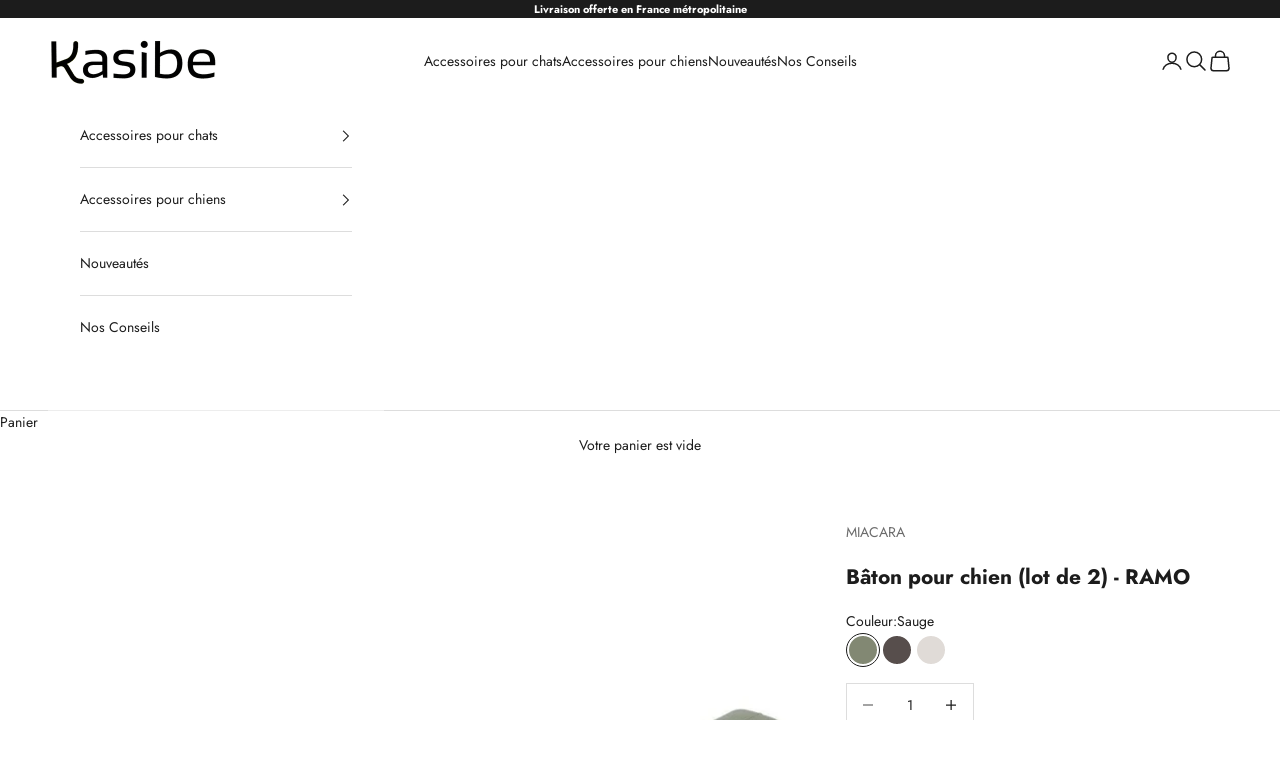

--- FILE ---
content_type: text/html; charset=utf-8
request_url: https://kasibe.shop/collections/petit-accessoire/products/jouet-chien-design
body_size: 50832
content:
<!doctype html>

<html lang="fr" dir="ltr">
  <head>
	<!-- Added by AVADA SEO Suite -->
	<script async crossorigin fetchpriority="high" src="/cdn/shopifycloud/importmap-polyfill/es-modules-shim.2.4.0.js"></script>
<script>
  const avadaLightJsExclude = ['cdn.nfcube.com', 'assets/ecom.js', 'variant-title-king', 'linked_options_variants', 'smile-loader.js', 'smart-product-filter-search', 'rivo-loyalty-referrals', 'avada-cookie-consent', 'consentmo-gdpr', 'quinn', 'pandectes'];
  const avadaLightJsInclude = ['https://www.googletagmanager.com/', 'https://connect.facebook.net/', 'https://business-api.tiktok.com/', 'https://static.klaviyo.com/'];
  window.AVADA_SPEED_BLACKLIST = avadaLightJsInclude.map(item => new RegExp(item, 'i'));
  window.AVADA_SPEED_WHITELIST = avadaLightJsExclude.map(item => new RegExp(item, 'i'));
</script>

<script>
  const isSpeedUpEnable = !1769157073801 || Date.now() < 1769157073801;
  if (isSpeedUpEnable) {
    const avadaSpeedUp=1;
    if(isSpeedUpEnable) {
  function _0x4029(){const _0x37dcf3=['getAttribute','beforescriptexecute','\$&','blacklist','mousemove','addEventListener','nodeType','some','javascript/blocked','removeChild','name','type','parentElement','touchstart','keydown','2364570AZBPQl','warn','getOwnPropertyDescriptor','filter','string','observe','listener','946410mMVxAu','8gurTmu','replace','cdn.shopify.com/extensions','push','src','1662563SlOnoZ','setAttribute','appendChild','map','toString','script','value','2598318ELPtDZ','script[type="','set','forEach','Avada cannot lazy load script','call','5yzLHbO','SCRIPT','preventDefault','blacklisted','prototype','4ZWPWgX','1971425ridIqJ','325794tnZQVo','bind','application/javascript','createElement','removeEventListener','length','test','wheel','attributes','get','options','174850imbqTr','AVADA_SPEED_BLACKLIST','every','whitelist','splice'];_0x4029=function(){return _0x37dcf3;};return _0x4029();}function _0x34f3(_0x36da11,_0x4fe428){_0x36da11=_0x36da11-0x1e1;const _0x40298f=_0x4029();let _0x34f3c5=_0x40298f[_0x36da11];return _0x34f3c5;}(function(_0x1a8665,_0x3db3db){const _0x18bb47=_0x34f3,_0x280300=_0x1a8665();while(!![]){try{const _0xcd9202=parseInt(_0x18bb47(0x201))/0x1*(-parseInt(_0x18bb47(0x213))/0x2)+parseInt(_0x18bb47(0x208))/0x3+parseInt(_0x18bb47(0x206))/0x4*(parseInt(_0x18bb47(0x207))/0x5)+-parseInt(_0x18bb47(0x1fb))/0x6+-parseInt(_0x18bb47(0x1f4))/0x7*(-parseInt(_0x18bb47(0x1ef))/0x8)+parseInt(_0x18bb47(0x1e7))/0x9+parseInt(_0x18bb47(0x1ee))/0xa;if(_0xcd9202===_0x3db3db)break;else _0x280300['push'](_0x280300['shift']());}catch(_0x242912){_0x280300['push'](_0x280300['shift']());}}}(_0x4029,0x37901),(function(){const _0x267f0e=_0x34f3,_0x1ac433=_0x267f0e(0x220),_0x439067={'blacklist':window[_0x267f0e(0x214)],'whitelist':window['AVADA_SPEED_WHITELIST']},_0x5bc749={'blacklisted':[]},_0x55f323=(_0x491378,_0x462868)=>{const _0x1c027b=_0x267f0e;if(_0x491378&&(!_0x462868||_0x462868!==_0x1ac433)&&(!_0x439067[_0x1c027b(0x21b)]||_0x439067[_0x1c027b(0x21b)]['some'](_0x1eb6e2=>_0x1eb6e2[_0x1c027b(0x20e)](_0x491378)))&&(!_0x439067[_0x1c027b(0x216)]||_0x439067[_0x1c027b(0x216)][_0x1c027b(0x215)](_0x5a43bb=>!_0x5a43bb[_0x1c027b(0x20e)](_0x491378)))&&_0x491378['includes'](_0x1c027b(0x1f1))){const _0x13c61b=_0x491378[_0x1c027b(0x20d)];return _0x13c61b%0x2===0x0;}return _0x491378&&(!_0x462868||_0x462868!==_0x1ac433)&&(!_0x439067[_0x1c027b(0x21b)]||_0x439067['blacklist'][_0x1c027b(0x21f)](_0x486b3c=>_0x486b3c[_0x1c027b(0x20e)](_0x491378)))&&(!_0x439067[_0x1c027b(0x216)]||_0x439067[_0x1c027b(0x216)][_0x1c027b(0x215)](_0x445683=>!_0x445683[_0x1c027b(0x20e)](_0x491378)));},_0x5f1be2=function(_0x1f4834){const _0x11be50=_0x267f0e,_0x1dcdbf=_0x1f4834[_0x11be50(0x218)](_0x11be50(0x1f3));return _0x439067[_0x11be50(0x21b)]&&_0x439067[_0x11be50(0x21b)][_0x11be50(0x215)](_0x16b5ea=>!_0x16b5ea[_0x11be50(0x20e)](_0x1dcdbf))||_0x439067['whitelist']&&_0x439067[_0x11be50(0x216)][_0x11be50(0x21f)](_0x41214f=>_0x41214f['test'](_0x1dcdbf));},_0x56c6e9=new MutationObserver(_0x42a046=>{const _0x2ec48e=_0x267f0e;for(let _0x46af1f=0x0;_0x46af1f<_0x42a046['length'];_0x46af1f++){const {addedNodes:_0x3872d8}=_0x42a046[_0x46af1f];for(let _0x31d971=0x0;_0x31d971<_0x3872d8[_0x2ec48e(0x20d)];_0x31d971++){const _0x16fec7=_0x3872d8[_0x31d971];if(_0x16fec7[_0x2ec48e(0x21e)]===0x1&&_0x16fec7['tagName']===_0x2ec48e(0x202)){const _0x481a81=_0x16fec7[_0x2ec48e(0x1f3)],_0x351902=_0x16fec7['type'];if(_0x55f323(_0x481a81,_0x351902)){_0x5bc749[_0x2ec48e(0x204)][_0x2ec48e(0x1f2)]([_0x16fec7,_0x16fec7[_0x2ec48e(0x1e3)]]),_0x16fec7[_0x2ec48e(0x1e3)]=_0x1ac433;const _0x308cde=function(_0xc43dd7){const _0x1106f0=_0x2ec48e;if(_0x16fec7[_0x1106f0(0x218)](_0x1106f0(0x1e3))===_0x1ac433)_0xc43dd7[_0x1106f0(0x203)]();_0x16fec7[_0x1106f0(0x20c)]('beforescriptexecute',_0x308cde);};_0x16fec7[_0x2ec48e(0x21d)](_0x2ec48e(0x219),_0x308cde),_0x16fec7[_0x2ec48e(0x1e4)]&&_0x16fec7['parentElement'][_0x2ec48e(0x1e1)](_0x16fec7);}}}}});_0x56c6e9[_0x267f0e(0x1ec)](document['documentElement'],{'childList':!![],'subtree':!![]});const _0x26d0d1=/[|\{}()[]^$+*?.]/g,_0x36c3e3=function(..._0x319ee2){const _0xac7616=_0x267f0e;_0x319ee2[_0xac7616(0x20d)]<0x1?(_0x439067[_0xac7616(0x21b)]=[],_0x439067[_0xac7616(0x216)]=[]):(_0x439067['blacklist']&&(_0x439067[_0xac7616(0x21b)]=_0x439067['blacklist']['filter'](_0x454d77=>_0x319ee2[_0xac7616(0x215)](_0x5cf445=>{const _0x319815=_0xac7616;if(typeof _0x5cf445==='string')return!_0x454d77[_0x319815(0x20e)](_0x5cf445);else{if(_0x5cf445 instanceof RegExp)return _0x454d77['toString']()!==_0x5cf445[_0x319815(0x1f8)]();}}))),_0x439067[_0xac7616(0x216)]&&(_0x439067[_0xac7616(0x216)]=[..._0x439067[_0xac7616(0x216)],..._0x319ee2[_0xac7616(0x1f7)](_0x100bbe=>{const _0x4fe139=_0xac7616;if(typeof _0x100bbe===_0x4fe139(0x1eb)){const _0x1c4009=_0x100bbe[_0x4fe139(0x1f0)](_0x26d0d1,_0x4fe139(0x21a)),_0x5b1592='.*'+_0x1c4009+'.*';if(_0x439067[_0x4fe139(0x216)][_0x4fe139(0x215)](_0x4ccdeb=>_0x4ccdeb[_0x4fe139(0x1f8)]()!==_0x5b1592[_0x4fe139(0x1f8)]()))return new RegExp(_0x5b1592);}else{if(_0x100bbe instanceof RegExp){if(_0x439067[_0x4fe139(0x216)][_0x4fe139(0x215)](_0xd205d1=>_0xd205d1[_0x4fe139(0x1f8)]()!==_0x100bbe[_0x4fe139(0x1f8)]()))return _0x100bbe;}}return null;})[_0xac7616(0x1ea)](Boolean)]));const _0x5985fd=document['querySelectorAll'](_0xac7616(0x1fc)+_0x1ac433+'"]');for(let _0x156723=0x0;_0x156723<_0x5985fd[_0xac7616(0x20d)];_0x156723++){const _0xc351a5=_0x5985fd[_0x156723];_0x5f1be2(_0xc351a5)&&(_0x5bc749[_0xac7616(0x204)][_0xac7616(0x1f2)]([_0xc351a5,'application/javascript']),_0xc351a5[_0xac7616(0x1e4)][_0xac7616(0x1e1)](_0xc351a5));}let _0x29c6e5=0x0;[..._0x5bc749[_0xac7616(0x204)]][_0xac7616(0x1fe)](([_0x45ea8a,_0x48f8e6],_0x822263)=>{const _0x3b2522=_0xac7616;if(_0x5f1be2(_0x45ea8a)){const _0x135d2f=document[_0x3b2522(0x20b)](_0x3b2522(0x1f9));for(let _0x1446b5=0x0;_0x1446b5<_0x45ea8a[_0x3b2522(0x210)]['length'];_0x1446b5++){const _0x1893e5=_0x45ea8a[_0x3b2522(0x210)][_0x1446b5];_0x1893e5['name']!==_0x3b2522(0x1f3)&&_0x1893e5[_0x3b2522(0x1e2)]!==_0x3b2522(0x1e3)&&_0x135d2f[_0x3b2522(0x1f5)](_0x1893e5['name'],_0x45ea8a[_0x3b2522(0x210)][_0x1446b5][_0x3b2522(0x1fa)]);}_0x135d2f[_0x3b2522(0x1f5)](_0x3b2522(0x1f3),_0x45ea8a['src']),_0x135d2f['setAttribute'](_0x3b2522(0x1e3),_0x48f8e6||_0x3b2522(0x20a)),document['head'][_0x3b2522(0x1f6)](_0x135d2f),_0x5bc749[_0x3b2522(0x204)][_0x3b2522(0x217)](_0x822263-_0x29c6e5,0x1),_0x29c6e5++;}}),_0x439067[_0xac7616(0x21b)]&&_0x439067['blacklist']['length']<0x1&&_0x56c6e9['disconnect']();},_0x346e3b=document['createElement'],_0x59087c={'src':Object['getOwnPropertyDescriptor'](HTMLScriptElement[_0x267f0e(0x205)],_0x267f0e(0x1f3)),'type':Object[_0x267f0e(0x1e9)](HTMLScriptElement[_0x267f0e(0x205)],_0x267f0e(0x1e3))};document[_0x267f0e(0x20b)]=function(..._0x366fb3){const _0x5b7d2b=_0x267f0e;if(_0x366fb3[0x0]['toLowerCase']()!==_0x5b7d2b(0x1f9))return _0x346e3b[_0x5b7d2b(0x209)](document)(..._0x366fb3);const _0x4d3f8c=_0x346e3b[_0x5b7d2b(0x209)](document)(..._0x366fb3);try{let _0x222a15=![],_0x4af9d5=![],_0x4484d8=![];Object['defineProperties'](_0x4d3f8c,{'src':{..._0x59087c[_0x5b7d2b(0x1f3)],'set'(_0x30b87d){const _0x73c5bc=_0x5b7d2b;if(_0x222a15)return;_0x222a15=!![];try{const _0x1977aa=_0x59087c[_0x73c5bc(0x1e3)][_0x73c5bc(0x211)][_0x73c5bc(0x200)](this);_0x55f323(_0x30b87d,_0x1977aa)&&_0x59087c[_0x73c5bc(0x1e3)]['set'][_0x73c5bc(0x200)](this,_0x1ac433),_0x59087c['src'][_0x73c5bc(0x1fd)]['call'](this,_0x30b87d);}finally{_0x222a15=![];}}},'type':{..._0x59087c[_0x5b7d2b(0x1e3)],'get'(){const _0x243a01=_0x5b7d2b,_0x36f58f=_0x59087c[_0x243a01(0x1e3)][_0x243a01(0x211)][_0x243a01(0x200)](this);if(_0x4af9d5)return _0x36f58f;const _0x2266be=_0x59087c[_0x243a01(0x1f3)][_0x243a01(0x211)][_0x243a01(0x200)](this);if(_0x36f58f===_0x1ac433||_0x55f323(_0x2266be,_0x36f58f))return null;return _0x36f58f;},'set'(_0x34b7d6){const _0x3f891b=_0x5b7d2b;if(_0x4af9d5)return;_0x4af9d5=!![];try{const _0x11e28a=_0x59087c['src'][_0x3f891b(0x211)][_0x3f891b(0x200)](this),_0x1c6d2f=_0x59087c[_0x3f891b(0x1e3)][_0x3f891b(0x211)]['call'](this),_0x6be9db=_0x55f323(_0x11e28a,_0x1c6d2f)?_0x1ac433:_0x34b7d6;_0x59087c['type'][_0x3f891b(0x1fd)][_0x3f891b(0x200)](this,_0x6be9db);}finally{_0x4af9d5=![];}}}}),_0x4d3f8c[_0x5b7d2b(0x1f5)]=function(_0x1adae4,_0x3882aa){const _0x351db0=_0x5b7d2b;if(_0x4484d8){HTMLScriptElement[_0x351db0(0x205)][_0x351db0(0x1f5)][_0x351db0(0x200)](_0x4d3f8c,_0x1adae4,_0x3882aa);return;}_0x4484d8=!![];try{_0x1adae4===_0x351db0(0x1e3)||_0x1adae4===_0x351db0(0x1f3)?_0x4d3f8c[_0x1adae4]=_0x3882aa:HTMLScriptElement[_0x351db0(0x205)]['setAttribute'][_0x351db0(0x200)](_0x4d3f8c,_0x1adae4,_0x3882aa);}finally{_0x4484d8=![];}};}catch(_0x24f466){console[_0x5b7d2b(0x1e8)](_0x5b7d2b(0x1ff),_0x24f466);}return _0x4d3f8c;};const _0x5808ce=[_0x267f0e(0x1e6),_0x267f0e(0x21c),'touchend','touchmove',_0x267f0e(0x1e5),_0x267f0e(0x20f)],_0x2f0c6c=_0x5808ce['map'](_0x3c05db=>{return{'type':_0x3c05db,'listener':()=>_0x36c3e3(),'options':{'passive':!![]}};});_0x2f0c6c[_0x267f0e(0x1fe)](_0x115cc1=>{const _0x4ed56e=_0x267f0e;document[_0x4ed56e(0x21d)](_0x115cc1[_0x4ed56e(0x1e3)],_0x115cc1[_0x4ed56e(0x1ed)],_0x115cc1[_0x4ed56e(0x212)]);});}()));
}
    class LightJsLoader{constructor(e){this.jQs=[],this.listener=this.handleListener.bind(this,e),this.scripts=["default","defer","async"].reduce(((e,t)=>({...e,[t]:[]})),{});const t=this;e.forEach((e=>window.addEventListener(e,t.listener,{passive:!0})))}handleListener(e){const t=this;return e.forEach((e=>window.removeEventListener(e,t.listener))),"complete"===document.readyState?this.handleDOM():document.addEventListener("readystatechange",(e=>{if("complete"===e.target.readyState)return setTimeout(t.handleDOM.bind(t),1)}))}async handleDOM(){this.suspendEvent(),this.suspendJQuery(),this.findScripts(),this.preloadScripts();for(const e of Object.keys(this.scripts))await this.replaceScripts(this.scripts[e]);for(const e of["DOMContentLoaded","readystatechange"])await this.requestRepaint(),document.dispatchEvent(new Event("lightJS-"+e));document.lightJSonreadystatechange&&document.lightJSonreadystatechange();for(const e of["DOMContentLoaded","load"])await this.requestRepaint(),window.dispatchEvent(new Event("lightJS-"+e));await this.requestRepaint(),window.lightJSonload&&window.lightJSonload(),await this.requestRepaint(),this.jQs.forEach((e=>e(window).trigger("lightJS-jquery-load"))),window.dispatchEvent(new Event("lightJS-pageshow")),await this.requestRepaint(),window.lightJSonpageshow&&window.lightJSonpageshow()}async requestRepaint(){return new Promise((e=>requestAnimationFrame(e)))}findScripts(){document.querySelectorAll("script[type=lightJs]").forEach((e=>{e.hasAttribute("src")?e.hasAttribute("async")&&e.async?this.scripts.async.push(e):e.hasAttribute("defer")&&e.defer?this.scripts.defer.push(e):this.scripts.default.push(e):this.scripts.default.push(e)}))}preloadScripts(){const e=this,t=Object.keys(this.scripts).reduce(((t,n)=>[...t,...e.scripts[n]]),[]),n=document.createDocumentFragment();t.forEach((e=>{const t=e.getAttribute("src");if(!t)return;const s=document.createElement("link");s.href=t,s.rel="preload",s.as="script",n.appendChild(s)})),document.head.appendChild(n)}async replaceScripts(e){let t;for(;t=e.shift();)await this.requestRepaint(),new Promise((e=>{const n=document.createElement("script");[...t.attributes].forEach((e=>{"type"!==e.nodeName&&n.setAttribute(e.nodeName,e.nodeValue)})),t.hasAttribute("src")?(n.addEventListener("load",e),n.addEventListener("error",e)):(n.text=t.text,e()),t.parentNode.replaceChild(n,t)}))}suspendEvent(){const e={};[{obj:document,name:"DOMContentLoaded"},{obj:window,name:"DOMContentLoaded"},{obj:window,name:"load"},{obj:window,name:"pageshow"},{obj:document,name:"readystatechange"}].map((t=>function(t,n){function s(n){return e[t].list.indexOf(n)>=0?"lightJS-"+n:n}e[t]||(e[t]={list:[n],add:t.addEventListener,remove:t.removeEventListener},t.addEventListener=(...n)=>{n[0]=s(n[0]),e[t].add.apply(t,n)},t.removeEventListener=(...n)=>{n[0]=s(n[0]),e[t].remove.apply(t,n)})}(t.obj,t.name))),[{obj:document,name:"onreadystatechange"},{obj:window,name:"onpageshow"}].map((e=>function(e,t){let n=e[t];Object.defineProperty(e,t,{get:()=>n||function(){},set:s=>{e["lightJS"+t]=n=s}})}(e.obj,e.name)))}suspendJQuery(){const e=this;let t=window.jQuery;Object.defineProperty(window,"jQuery",{get:()=>t,set(n){if(!n||!n.fn||!e.jQs.includes(n))return void(t=n);n.fn.ready=n.fn.init.prototype.ready=e=>{e.bind(document)(n)};const s=n.fn.on;n.fn.on=n.fn.init.prototype.on=function(...e){if(window!==this[0])return s.apply(this,e),this;const t=e=>e.split(" ").map((e=>"load"===e||0===e.indexOf("load.")?"lightJS-jquery-load":e)).join(" ");return"string"==typeof e[0]||e[0]instanceof String?(e[0]=t(e[0]),s.apply(this,e),this):("object"==typeof e[0]&&Object.keys(e[0]).forEach((n=>{delete Object.assign(e[0],{[t(n)]:e[0][n]})[n]})),s.apply(this,e),this)},e.jQs.push(n),t=n}})}}
new LightJsLoader(["keydown","mousemove","touchend","touchmove","touchstart","wheel"]);
  }
</script>

	<!-- /Added by AVADA SEO Suite -->
    <meta charset="utf-8">
    <meta name="viewport" content="width=device-width, initial-scale=1.0, height=device-height, minimum-scale=1.0, maximum-scale=5.0">

    <title>Bâton pour chien - Jouet design pour chien en caoutchouc - Kasibe.shop</title><meta name="description" content="Un bâton pour chien qui garantit des heures de jeu en toute sécurité. Fabriqué en caoutchouc, il est sans BPA ni phtalates. Nettoyage facile à l&#39;eau."><link rel="canonical" href="https://kasibe.shop/products/jouet-chien-design"><link rel="shortcut icon" href="//kasibe.shop/cdn/shop/files/Favicon.png?v=1614392073&width=96">
      <link rel="apple-touch-icon" href="//kasibe.shop/cdn/shop/files/Favicon.png?v=1614392073&width=180"><link rel="preconnect" href="https://fonts.shopifycdn.com" crossorigin><link rel="preload" href="//kasibe.shop/cdn/fonts/jost/jost_n5.7c8497861ffd15f4e1284cd221f14658b0e95d61.woff2" as="font" type="font/woff2" crossorigin><link rel="preload" href="//kasibe.shop/cdn/fonts/jost/jost_n4.d47a1b6347ce4a4c9f437608011273009d91f2b7.woff2" as="font" type="font/woff2" crossorigin><meta property="og:type" content="product">
  <meta property="og:title" content="Bâton pour chien (lot de 2) - RAMO">
  <meta property="product:price:amount" content="69,00">
  <meta property="product:price:currency" content="EUR">
  <meta property="product:availability" content="in stock"><meta property="og:image" content="http://kasibe.shop/cdn/shop/files/baton-pour-chien-lot-de-2-ramo-kasibe-62314.jpg?v=1746981786&width=2048">
  <meta property="og:image:secure_url" content="https://kasibe.shop/cdn/shop/files/baton-pour-chien-lot-de-2-ramo-kasibe-62314.jpg?v=1746981786&width=2048">
  <meta property="og:image:width" content="1200">
  <meta property="og:image:height" content="1200"><meta property="og:description" content="Un bâton pour chien qui garantit des heures de jeu en toute sécurité. Fabriqué en caoutchouc, il est sans BPA ni phtalates. Nettoyage facile à l&#39;eau."><meta property="og:url" content="https://kasibe.shop/products/jouet-chien-design">
<meta property="og:site_name" content="Kasibe"><meta name="twitter:card" content="summary"><meta name="twitter:title" content="Bâton pour chien (lot de 2) - RAMO">
  <meta name="twitter:description" content="Les chiens adorent les bâtons. Ils adorent les chasser, les mâcher et les récupérer mais ils ne sont pas toujours bons pour nos chiens. Découvrez notre bâton pour chien robuste et durable. Il est parfait pour les jeux de lancer et mâcher, pour des heures d&#39;amusement! Ce jouet à rapporter Ramo fabriqué à partir de caoutchouc naturel est souple. Il a la forme d&#39;un bâton pour que votre chien puisse s&#39;amuser sans danger. Il est utilisable aussi bien à l&#39;intérieur qu&#39;à l&#39;extérieur. Sa forme est donc soigneusement conçue avec des pièces arrondies. Ramo est une alternative sûre aux bâtons et branches en bois. C&#39;est ainsi la garantie d&#39;une sécurité maximale pendant le jeu interactif. Le matériau flexible de ce jouet suscite un intérêt particulier chez votre chien. Il motive donc même les chiens les plus paresseux à devenir actifs.  Ce"><meta name="twitter:image" content="https://kasibe.shop/cdn/shop/files/baton-pour-chien-lot-de-2-ramo-kasibe-62314.jpg?crop=center&height=1200&v=1746981786&width=1200">
  <meta name="twitter:image:alt" content="Bâton pour chien (lot de 2) - RAMO - Kasibe"><script type="application/ld+json">{"@context":"http:\/\/schema.org\/","@id":"\/products\/jouet-chien-design#product","@type":"ProductGroup","brand":{"@type":"Brand","name":"MIACARA"},"category":"Jouets pour chiens","description":"Les chiens adorent les bâtons. Ils adorent les chasser, les mâcher et les récupérer mais ils ne sont pas toujours bons pour nos chiens. Découvrez notre bâton pour chien robuste et durable. Il est parfait pour les jeux de lancer et mâcher, pour des heures d'amusement! Ce jouet à rapporter Ramo fabriqué à partir de caoutchouc naturel est souple. Il a la forme d'un bâton pour que votre chien puisse s'amuser sans danger.\nIl est utilisable aussi bien à l'intérieur qu'à l'extérieur. Sa forme est donc soigneusement conçue avec des pièces arrondies. Ramo est une alternative sûre aux bâtons et branches en bois. C'est ainsi la garantie d'une sécurité maximale pendant le jeu interactif.\nLe matériau flexible de ce jouet suscite un intérêt particulier chez votre chien. Il motive donc même les chiens les plus paresseux à devenir actifs. \nCe bâton pour chien est vendu par lot de 2 bâtons de couleur identique. Vous souhaitez deux couleurs différentes ? Pas de soucis, indiquez-le dans la zone commentaire de votre commande.\n \nCaractéristiques de ce bâton pour chien RAMO\nGuide de taille \n\nLongueur : 26 cm\nCôtés : 2,5 cm\n\nMatériaux\n\nCaoutchouc naturel\nSans BPA. Sans phtalates\n\nConseils d'entretien\nLaver à l'eau tiède et éventuellement avec un peu de liquide vaisselle. Le nettoyage au lave-vaisselle n'est pas recommandé. Passe au congélateur.\n \nCe que l'on aime dans ce bâton pour chien \n\nL'alternative au bâton en bois\nLe caoutchouc sans BPA\nLa facilité pour l'attraper\n","hasVariant":[{"@id":"\/products\/jouet-chien-design?variant=47150044414285#variant","@type":"Product","gtin":"4260688825258","image":"https:\/\/kasibe.shop\/cdn\/shop\/files\/baton-pour-chien-lot-de-2-ramo-kasibe-62314.jpg?v=1746981786\u0026width=1920","name":"Bâton pour chien (lot de 2) - RAMO - Sauge","offers":{"@id":"\/products\/jouet-chien-design?variant=47150044414285#offer","@type":"Offer","availability":"http:\/\/schema.org\/InStock","price":"69.00","priceCurrency":"EUR","url":"https:\/\/kasibe.shop\/products\/jouet-chien-design?variant=47150044414285"},"sku":"C07-027-02"},{"@id":"\/products\/jouet-chien-design?variant=37018202046631#variant","@type":"Product","gtin":"4262487391194","image":"https:\/\/kasibe.shop\/cdn\/shop\/files\/jouet-chien-design-kasibe-ramo-chocolat-miacara.webp?v=1757360589\u0026width=1920","name":"Bâton pour chien (lot de 2) - RAMO - Chocolat","offers":{"@id":"\/products\/jouet-chien-design?variant=37018202046631#offer","@type":"Offer","availability":"http:\/\/schema.org\/InStock","price":"69.00","priceCurrency":"EUR","url":"https:\/\/kasibe.shop\/products\/jouet-chien-design?variant=37018202046631"},"sku":"C07-027-05"},{"@id":"\/products\/jouet-chien-design?variant=37018202013863#variant","@type":"Product","gtin":"4262487391187","image":"https:\/\/kasibe.shop\/cdn\/shop\/files\/jouet-chien-design-kasibe-ramo-grege-miacara.webp?v=1757360589\u0026width=1920","name":"Bâton pour chien (lot de 2) - RAMO - Grège","offers":{"@id":"\/products\/jouet-chien-design?variant=37018202013863#offer","@type":"Offer","availability":"http:\/\/schema.org\/InStock","price":"69.00","priceCurrency":"EUR","url":"https:\/\/kasibe.shop\/products\/jouet-chien-design?variant=37018202013863"},"sku":"C07-027-04"}],"name":"Bâton pour chien (lot de 2) - RAMO","productGroupID":"5949716299943","url":"https:\/\/kasibe.shop\/products\/jouet-chien-design"}</script><script type="application/ld+json">
  {
    "@context": "https://schema.org",
    "@type": "BreadcrumbList",
    "itemListElement": [{
        "@type": "ListItem",
        "position": 1,
        "name": "Accueil",
        "item": "https://kasibe.shop"
      },{
            "@type": "ListItem",
            "position": 2,
            "name": "Jouets pour chien",
            "item": "https://kasibe.shop/collections/petit-accessoire"
          }, {
            "@type": "ListItem",
            "position": 3,
            "name": "Bâton pour chien (lot de 2) - RAMO",
            "item": "https://kasibe.shop/products/jouet-chien-design"
          }]
  }
</script><style>/* Typography (heading) */
  @font-face {
  font-family: Jost;
  font-weight: 500;
  font-style: normal;
  font-display: fallback;
  src: url("//kasibe.shop/cdn/fonts/jost/jost_n5.7c8497861ffd15f4e1284cd221f14658b0e95d61.woff2") format("woff2"),
       url("//kasibe.shop/cdn/fonts/jost/jost_n5.fb6a06896db583cc2df5ba1b30d9c04383119dd9.woff") format("woff");
}

@font-face {
  font-family: Jost;
  font-weight: 500;
  font-style: italic;
  font-display: fallback;
  src: url("//kasibe.shop/cdn/fonts/jost/jost_i5.a6c7dbde35f2b89f8461eacda9350127566e5d51.woff2") format("woff2"),
       url("//kasibe.shop/cdn/fonts/jost/jost_i5.2b58baee736487eede6bcdb523ca85eea2418357.woff") format("woff");
}

/* Typography (body) */
  @font-face {
  font-family: Jost;
  font-weight: 400;
  font-style: normal;
  font-display: fallback;
  src: url("//kasibe.shop/cdn/fonts/jost/jost_n4.d47a1b6347ce4a4c9f437608011273009d91f2b7.woff2") format("woff2"),
       url("//kasibe.shop/cdn/fonts/jost/jost_n4.791c46290e672b3f85c3d1c651ef2efa3819eadd.woff") format("woff");
}

@font-face {
  font-family: Jost;
  font-weight: 400;
  font-style: italic;
  font-display: fallback;
  src: url("//kasibe.shop/cdn/fonts/jost/jost_i4.b690098389649750ada222b9763d55796c5283a5.woff2") format("woff2"),
       url("//kasibe.shop/cdn/fonts/jost/jost_i4.fd766415a47e50b9e391ae7ec04e2ae25e7e28b0.woff") format("woff");
}

@font-face {
  font-family: Jost;
  font-weight: 700;
  font-style: normal;
  font-display: fallback;
  src: url("//kasibe.shop/cdn/fonts/jost/jost_n7.921dc18c13fa0b0c94c5e2517ffe06139c3615a3.woff2") format("woff2"),
       url("//kasibe.shop/cdn/fonts/jost/jost_n7.cbfc16c98c1e195f46c536e775e4e959c5f2f22b.woff") format("woff");
}

@font-face {
  font-family: Jost;
  font-weight: 700;
  font-style: italic;
  font-display: fallback;
  src: url("//kasibe.shop/cdn/fonts/jost/jost_i7.d8201b854e41e19d7ed9b1a31fe4fe71deea6d3f.woff2") format("woff2"),
       url("//kasibe.shop/cdn/fonts/jost/jost_i7.eae515c34e26b6c853efddc3fc0c552e0de63757.woff") format("woff");
}

:root {
    /* Container */
    --container-max-width: 100%;
    --container-xxs-max-width: 27.5rem; /* 440px */
    --container-xs-max-width: 42.5rem; /* 680px */
    --container-sm-max-width: 61.25rem; /* 980px */
    --container-md-max-width: 71.875rem; /* 1150px */
    --container-lg-max-width: 78.75rem; /* 1260px */
    --container-xl-max-width: 85rem; /* 1360px */
    --container-gutter: 1.25rem;

    --section-vertical-spacing: 2.25rem;
    --section-vertical-spacing-tight:2.5rem;

    --section-stack-gap:1.75rem;
    --section-stack-gap-tight:1.75rem;

    /* Form settings */
    --form-gap: 1.25rem; /* Gap between fieldset and submit button */
    --fieldset-gap: 1rem; /* Gap between each form input within a fieldset */
    --form-control-gap: 0.625rem; /* Gap between input and label (ignored for floating label) */
    --checkbox-control-gap: 0.75rem; /* Horizontal gap between checkbox and its associated label */
    --input-padding-block: 0.65rem; /* Vertical padding for input, textarea and native select */
    --input-padding-inline: 0.8rem; /* Horizontal padding for input, textarea and native select */
    --checkbox-size: 0.875rem; /* Size (width and height) for checkbox */

    /* Other sizes */
    --sticky-area-height: calc(var(--announcement-bar-is-sticky, 0) * var(--announcement-bar-height, 0px) + var(--header-is-sticky, 0) * var(--header-is-visible, 1) * var(--header-height, 0px));

    /* RTL support */
    --transform-logical-flip: 1;
    --transform-origin-start: left;
    --transform-origin-end: right;

    /**
     * ---------------------------------------------------------------------
     * TYPOGRAPHY
     * ---------------------------------------------------------------------
     */

    /* Font properties */
    --heading-font-family: Jost, sans-serif;
    --heading-font-weight: 500;
    --heading-font-style: normal;
    --heading-text-transform: uppercase;
    --heading-letter-spacing: 0.18em;
    --text-font-family: Jost, sans-serif;
    --text-font-weight: 400;
    --text-font-style: normal;
    --text-letter-spacing: 0.0em;
    --button-font: var(--text-font-style) var(--text-font-weight) var(--text-sm) / 1.65 var(--text-font-family);
    --button-text-transform: uppercase;
    --button-letter-spacing: 0.18em;

    /* Font sizes */--text-heading-size-factor: 1.3;
    --text-h1: max(0.6875rem, clamp(1.375rem, 1.146341463414634rem + 0.975609756097561vw, 2rem) * var(--text-heading-size-factor));
    --text-h2: max(0.6875rem, clamp(1.25rem, 1.0670731707317074rem + 0.7804878048780488vw, 1.75rem) * var(--text-heading-size-factor));
    --text-h3: max(0.6875rem, clamp(1.125rem, 1.0335365853658536rem + 0.3902439024390244vw, 1.375rem) * var(--text-heading-size-factor));
    --text-h4: max(0.6875rem, clamp(1rem, 0.9542682926829268rem + 0.1951219512195122vw, 1.125rem) * var(--text-heading-size-factor));
    --text-h5: calc(0.875rem * var(--text-heading-size-factor));
    --text-h6: calc(0.75rem * var(--text-heading-size-factor));

    --text-xs: 0.75rem;
    --text-sm: 0.8125rem;
    --text-base: 0.875rem;
    --text-lg: 1.0rem;
    --text-xl: 1.125rem;

    /* Rounded variables (used for border radius) */
    --rounded-full: 9999px;
    --button-border-radius: 0.0rem;
    --input-border-radius: 0.0rem;

    /* Box shadow */
    --shadow-sm: 0 2px 8px rgb(0 0 0 / 0.05);
    --shadow: 0 5px 15px rgb(0 0 0 / 0.05);
    --shadow-md: 0 5px 30px rgb(0 0 0 / 0.05);
    --shadow-block: px px px rgb(var(--text-primary) / 0.0);

    /**
     * ---------------------------------------------------------------------
     * OTHER
     * ---------------------------------------------------------------------
     */

    --checkmark-svg-url: url(//kasibe.shop/cdn/shop/t/16/assets/checkmark.svg?v=77552481021870063511747575351);
    --cursor-zoom-in-svg-url: url(//kasibe.shop/cdn/shop/t/16/assets/cursor-zoom-in.svg?v=112480252220988712521747575352);
  }

  [dir="rtl"]:root {
    /* RTL support */
    --transform-logical-flip: -1;
    --transform-origin-start: right;
    --transform-origin-end: left;
  }

  @media screen and (min-width: 700px) {
    :root {
      /* Typography (font size) */
      --text-xs: 0.75rem;
      --text-sm: 0.8125rem;
      --text-base: 0.875rem;
      --text-lg: 1.0rem;
      --text-xl: 1.25rem;

      /* Spacing settings */
      --container-gutter: 2rem;
    }
  }

  @media screen and (min-width: 1000px) {
    :root {
      /* Spacing settings */
      --container-gutter: 3rem;

      --section-vertical-spacing: 3.5rem;
      --section-vertical-spacing-tight: 3.5rem;

      --section-stack-gap:2.5rem;
      --section-stack-gap-tight:2.5rem;
    }
  }:root {/* Overlay used for modal */
    --page-overlay: 0 0 0 / 0.4;

    /* We use the first scheme background as default */
    --page-background: ;

    /* Product colors */
    --on-sale-text: 227 44 43;
    --on-sale-badge-background: 227 44 43;
    --on-sale-badge-text: 255 255 255;
    --sold-out-badge-background: 239 239 239;
    --sold-out-badge-text: 0 0 0 / 0.65;
    --custom-badge-background: 28 28 28;
    --custom-badge-text: 255 255 255;
    --star-color: 28 28 28;

    /* Status colors */
    --success-background: 212 227 203;
    --success-text: 48 122 7;
    --warning-background: 253 241 224;
    --warning-text: 237 138 0;
    --error-background: 243 204 204;
    --error-text: 203 43 43;
  }.color-scheme--scheme-1 {
      /* Color settings */--accent: 28 28 28;
      --text-color: 28 28 28;
      --background: 255 255 255 / 1.0;
      --background-without-opacity: 255 255 255;
      --background-gradient: ;--border-color: 221 221 221;/* Button colors */
      --button-background: 28 28 28;
      --button-text-color: 255 255 255;

      /* Circled buttons */
      --circle-button-background: 255 255 255;
      --circle-button-text-color: 28 28 28;
    }.shopify-section:has(.section-spacing.color-scheme--bg-54922f2e920ba8346f6dc0fba343d673) + .shopify-section:has(.section-spacing.color-scheme--bg-54922f2e920ba8346f6dc0fba343d673:not(.bordered-section)) .section-spacing {
      padding-block-start: 0;
    }.color-scheme--scheme-2 {
      /* Color settings */--accent: 28 28 28;
      --text-color: 28 28 28;
      --background: 255 255 255 / 1.0;
      --background-without-opacity: 255 255 255;
      --background-gradient: ;--border-color: 221 221 221;/* Button colors */
      --button-background: 28 28 28;
      --button-text-color: 255 255 255;

      /* Circled buttons */
      --circle-button-background: 255 255 255;
      --circle-button-text-color: 28 28 28;
    }.shopify-section:has(.section-spacing.color-scheme--bg-54922f2e920ba8346f6dc0fba343d673) + .shopify-section:has(.section-spacing.color-scheme--bg-54922f2e920ba8346f6dc0fba343d673:not(.bordered-section)) .section-spacing {
      padding-block-start: 0;
    }.color-scheme--scheme-3 {
      /* Color settings */--accent: 255 255 255;
      --text-color: 255 255 255;
      --background: 28 28 28 / 1.0;
      --background-without-opacity: 28 28 28;
      --background-gradient: ;--border-color: 62 62 62;/* Button colors */
      --button-background: 255 255 255;
      --button-text-color: 28 28 28;

      /* Circled buttons */
      --circle-button-background: 255 255 255;
      --circle-button-text-color: 28 28 28;
    }.shopify-section:has(.section-spacing.color-scheme--bg-c1f8cb21047e4797e94d0969dc5d1e44) + .shopify-section:has(.section-spacing.color-scheme--bg-c1f8cb21047e4797e94d0969dc5d1e44:not(.bordered-section)) .section-spacing {
      padding-block-start: 0;
    }.color-scheme--scheme-4 {
      /* Color settings */--accent: 255 255 255;
      --text-color: 255 255 255;
      --background: 0 0 0 / 0.0;
      --background-without-opacity: 0 0 0;
      --background-gradient: ;--border-color: 255 255 255;/* Button colors */
      --button-background: 255 255 255;
      --button-text-color: 28 28 28;

      /* Circled buttons */
      --circle-button-background: 255 255 255;
      --circle-button-text-color: 28 28 28;
    }.shopify-section:has(.section-spacing.color-scheme--bg-3671eee015764974ee0aef1536023e0f) + .shopify-section:has(.section-spacing.color-scheme--bg-3671eee015764974ee0aef1536023e0f:not(.bordered-section)) .section-spacing {
      padding-block-start: 0;
    }.color-scheme--scheme-863df145-09b6-43e1-8968-3041ae54968e {
      /* Color settings */--accent: 62 59 59;
      --text-color: 62 59 59;
      --background: 249 249 249 / 1.0;
      --background-without-opacity: 249 249 249;
      --background-gradient: ;--border-color: 221 221 221;/* Button colors */
      --button-background: 62 59 59;
      --button-text-color: 255 255 255;

      /* Circled buttons */
      --circle-button-background: 255 255 255;
      --circle-button-text-color: 62 59 59;
    }.shopify-section:has(.section-spacing.color-scheme--bg-879d0a673d8ce4197b1c6b41c3bf27d7) + .shopify-section:has(.section-spacing.color-scheme--bg-879d0a673d8ce4197b1c6b41c3bf27d7:not(.bordered-section)) .section-spacing {
      padding-block-start: 0;
    }.color-scheme--scheme-7b7f0b6a-ecf3-4186-8926-5ed52effd0e3 {
      /* Color settings */--accent: 62 59 59;
      --text-color: 62 59 59;
      --background: 228 226 226 / 1.0;
      --background-without-opacity: 228 226 226;
      --background-gradient: ;--border-color: 203 201 201;/* Button colors */
      --button-background: 62 59 59;
      --button-text-color: 255 255 255;

      /* Circled buttons */
      --circle-button-background: 255 255 255;
      --circle-button-text-color: 28 28 28;
    }.shopify-section:has(.section-spacing.color-scheme--bg-1469b2b699a6a62cf08ade6950e00b9d) + .shopify-section:has(.section-spacing.color-scheme--bg-1469b2b699a6a62cf08ade6950e00b9d:not(.bordered-section)) .section-spacing {
      padding-block-start: 0;
    }.color-scheme--dialog {
      /* Color settings */--accent: 28 28 28;
      --text-color: 28 28 28;
      --background: 255 255 255 / 1.0;
      --background-without-opacity: 255 255 255;
      --background-gradient: ;--border-color: 221 221 221;/* Button colors */
      --button-background: 28 28 28;
      --button-text-color: 255 255 255;

      /* Circled buttons */
      --circle-button-background: 255 255 255;
      --circle-button-text-color: 28 28 28;
    }
</style><script>
  // This allows to expose several variables to the global scope, to be used in scripts
  window.themeVariables = {
    settings: {
      showPageTransition: null,
      pageType: "product",
      moneyFormat: "{{amount_with_comma_separator}}€",
      moneyWithCurrencyFormat: "{{amount_with_comma_separator}} EUR",
      currencyCodeEnabled: false,
      cartType: "drawer",
      staggerMenuApparition: true
    },

    strings: {
      addedToCart: "Produit ajouté au panier !",
      closeGallery: "Fermer la galerie",
      zoomGallery: "Zoomer sur l\u0026#39;image",
      errorGallery: "L\u0026#39;image ne peut pas etre chargée",
      shippingEstimatorNoResults: "Nous ne livrons pas à votre adresse.",
      shippingEstimatorOneResult: "Il y a un résultat pour votre adresse :",
      shippingEstimatorMultipleResults: "Il y a plusieurs résultats pour votre adresse :",
      shippingEstimatorError: "Impossible d\u0026#39;estimer les frais de livraison :",
      next: "Suivant",
      previous: "Précédent"
    },

    mediaQueries: {
      'sm': 'screen and (min-width: 700px)',
      'md': 'screen and (min-width: 1000px)',
      'lg': 'screen and (min-width: 1150px)',
      'xl': 'screen and (min-width: 1400px)',
      '2xl': 'screen and (min-width: 1600px)',
      'sm-max': 'screen and (max-width: 699px)',
      'md-max': 'screen and (max-width: 999px)',
      'lg-max': 'screen and (max-width: 1149px)',
      'xl-max': 'screen and (max-width: 1399px)',
      '2xl-max': 'screen and (max-width: 1599px)',
      'motion-safe': '(prefers-reduced-motion: no-preference)',
      'motion-reduce': '(prefers-reduced-motion: reduce)',
      'supports-hover': 'screen and (pointer: fine)',
      'supports-touch': 'screen and (hover: none)'
    }
  };</script><script type="importmap">{
        "imports": {
          "vendor": "//kasibe.shop/cdn/shop/t/16/assets/vendor.min.js?v=118757129943152772801747575329",
          "theme": "//kasibe.shop/cdn/shop/t/16/assets/theme.aio.min.js?v=176516210368835164701768702280",
          "photoswipe": "//kasibe.shop/cdn/shop/t/16/assets/photoswipe.min.js?v=13374349288281597431747575323"
        }
      }
    </script>

    <script type="module" src="//kasibe.shop/cdn/shop/t/16/assets/vendor.min.js?v=118757129943152772801747575329"></script>
    <script type="module" src="//kasibe.shop/cdn/shop/t/16/assets/theme.aio.min.js?v=176516210368835164701768702280"></script>

    <script>window.performance && window.performance.mark && window.performance.mark('shopify.content_for_header.start');</script><meta name="google-site-verification" content="0kHoH3YOr1Hakft7IMp6U-cJj-UfdLb__PhEHYP-PeA">
<meta name="facebook-domain-verification" content="3ye58nb5t8qp49v8nzasxwvcz55c5q">
<meta id="shopify-digital-wallet" name="shopify-digital-wallet" content="/46864564391/digital_wallets/dialog">
<link rel="alternate" type="application/json+oembed" href="https://kasibe.shop/products/jouet-chien-design.oembed">
<script async="async" src="/checkouts/internal/preloads.js?locale=fr-FR"></script>
<script id="shopify-features" type="application/json">{"accessToken":"32a927a2ce77a22b379dcaa767191347","betas":["rich-media-storefront-analytics"],"domain":"kasibe.shop","predictiveSearch":true,"shopId":46864564391,"locale":"fr"}</script>
<script>var Shopify = Shopify || {};
Shopify.shop = "kasibe.myshopify.com";
Shopify.locale = "fr";
Shopify.currency = {"active":"EUR","rate":"1.0"};
Shopify.country = "FR";
Shopify.theme = {"name":"Copie de Copie mise à jour de Copie de Nouveau ...","id":178372116813,"schema_name":"Prestige","schema_version":"10.7.0","theme_store_id":855,"role":"main"};
Shopify.theme.handle = "null";
Shopify.theme.style = {"id":null,"handle":null};
Shopify.cdnHost = "kasibe.shop/cdn";
Shopify.routes = Shopify.routes || {};
Shopify.routes.root = "/";</script>
<script type="module">!function(o){(o.Shopify=o.Shopify||{}).modules=!0}(window);</script>
<script>!function(o){function n(){var o=[];function n(){o.push(Array.prototype.slice.apply(arguments))}return n.q=o,n}var t=o.Shopify=o.Shopify||{};t.loadFeatures=n(),t.autoloadFeatures=n()}(window);</script>
<script id="shop-js-analytics" type="application/json">{"pageType":"product"}</script>
<script defer="defer" async type="module" src="//kasibe.shop/cdn/shopifycloud/shop-js/modules/v2/client.init-shop-cart-sync_BcDpqI9l.fr.esm.js"></script>
<script defer="defer" async type="module" src="//kasibe.shop/cdn/shopifycloud/shop-js/modules/v2/chunk.common_a1Rf5Dlz.esm.js"></script>
<script defer="defer" async type="module" src="//kasibe.shop/cdn/shopifycloud/shop-js/modules/v2/chunk.modal_Djra7sW9.esm.js"></script>
<script type="module">
  await import("//kasibe.shop/cdn/shopifycloud/shop-js/modules/v2/client.init-shop-cart-sync_BcDpqI9l.fr.esm.js");
await import("//kasibe.shop/cdn/shopifycloud/shop-js/modules/v2/chunk.common_a1Rf5Dlz.esm.js");
await import("//kasibe.shop/cdn/shopifycloud/shop-js/modules/v2/chunk.modal_Djra7sW9.esm.js");

  window.Shopify.SignInWithShop?.initShopCartSync?.({"fedCMEnabled":true,"windoidEnabled":true});

</script>
<script>(function() {
  var isLoaded = false;
  function asyncLoad() {
    if (isLoaded) return;
    isLoaded = true;
    var urls = ["https:\/\/seo.apps.avada.io\/scripttag\/avada-seo-installed.js?shop=kasibe.myshopify.com","https:\/\/cdn1.avada.io\/flying-pages\/module.js?shop=kasibe.myshopify.com"];
    for (var i = 0; i < urls.length; i++) {
      var s = document.createElement('script');
      if ((!1769157073801 || Date.now() < 1769157073801) &&
      (!window.AVADA_SPEED_BLACKLIST || window.AVADA_SPEED_BLACKLIST.some(pattern => pattern.test(s))) &&
      (!window.AVADA_SPEED_WHITELIST || window.AVADA_SPEED_WHITELIST.every(pattern => !pattern.test(s)))) s.type = 'lightJs'; else s.type = 'text/javascript';
      s.async = true;
      s.src = urls[i];
      var x = document.getElementsByTagName('script')[0];
      x.parentNode.insertBefore(s, x);
    }
  };
  if(window.attachEvent) {
    window.attachEvent('onload', asyncLoad);
  } else {
    window.addEventListener('load', asyncLoad, false);
  }
})();</script>
<script id="__st">var __st={"a":46864564391,"offset":3600,"reqid":"8c331e55-2499-4d80-93ac-ddc421aec6b6-1769143060","pageurl":"kasibe.shop\/collections\/petit-accessoire\/products\/jouet-chien-design","u":"12ac56add229","p":"product","rtyp":"product","rid":5949716299943};</script>
<script>window.ShopifyPaypalV4VisibilityTracking = true;</script>
<script id="captcha-bootstrap">!function(){'use strict';const t='contact',e='account',n='new_comment',o=[[t,t],['blogs',n],['comments',n],[t,'customer']],c=[[e,'customer_login'],[e,'guest_login'],[e,'recover_customer_password'],[e,'create_customer']],r=t=>t.map((([t,e])=>`form[action*='/${t}']:not([data-nocaptcha='true']) input[name='form_type'][value='${e}']`)).join(','),a=t=>()=>t?[...document.querySelectorAll(t)].map((t=>t.form)):[];function s(){const t=[...o],e=r(t);return a(e)}const i='password',u='form_key',d=['recaptcha-v3-token','g-recaptcha-response','h-captcha-response',i],f=()=>{try{return window.sessionStorage}catch{return}},m='__shopify_v',_=t=>t.elements[u];function p(t,e,n=!1){try{const o=window.sessionStorage,c=JSON.parse(o.getItem(e)),{data:r}=function(t){const{data:e,action:n}=t;return t[m]||n?{data:e,action:n}:{data:t,action:n}}(c);for(const[e,n]of Object.entries(r))t.elements[e]&&(t.elements[e].value=n);n&&o.removeItem(e)}catch(o){console.error('form repopulation failed',{error:o})}}const l='form_type',E='cptcha';function T(t){t.dataset[E]=!0}const w=window,h=w.document,L='Shopify',v='ce_forms',y='captcha';let A=!1;((t,e)=>{const n=(g='f06e6c50-85a8-45c8-87d0-21a2b65856fe',I='https://cdn.shopify.com/shopifycloud/storefront-forms-hcaptcha/ce_storefront_forms_captcha_hcaptcha.v1.5.2.iife.js',D={infoText:'Protégé par hCaptcha',privacyText:'Confidentialité',termsText:'Conditions'},(t,e,n)=>{const o=w[L][v],c=o.bindForm;if(c)return c(t,g,e,D).then(n);var r;o.q.push([[t,g,e,D],n]),r=I,A||(h.body.append(Object.assign(h.createElement('script'),{id:'captcha-provider',async:!0,src:r})),A=!0)});var g,I,D;w[L]=w[L]||{},w[L][v]=w[L][v]||{},w[L][v].q=[],w[L][y]=w[L][y]||{},w[L][y].protect=function(t,e){n(t,void 0,e),T(t)},Object.freeze(w[L][y]),function(t,e,n,w,h,L){const[v,y,A,g]=function(t,e,n){const i=e?o:[],u=t?c:[],d=[...i,...u],f=r(d),m=r(i),_=r(d.filter((([t,e])=>n.includes(e))));return[a(f),a(m),a(_),s()]}(w,h,L),I=t=>{const e=t.target;return e instanceof HTMLFormElement?e:e&&e.form},D=t=>v().includes(t);t.addEventListener('submit',(t=>{const e=I(t);if(!e)return;const n=D(e)&&!e.dataset.hcaptchaBound&&!e.dataset.recaptchaBound,o=_(e),c=g().includes(e)&&(!o||!o.value);(n||c)&&t.preventDefault(),c&&!n&&(function(t){try{if(!f())return;!function(t){const e=f();if(!e)return;const n=_(t);if(!n)return;const o=n.value;o&&e.removeItem(o)}(t);const e=Array.from(Array(32),(()=>Math.random().toString(36)[2])).join('');!function(t,e){_(t)||t.append(Object.assign(document.createElement('input'),{type:'hidden',name:u})),t.elements[u].value=e}(t,e),function(t,e){const n=f();if(!n)return;const o=[...t.querySelectorAll(`input[type='${i}']`)].map((({name:t})=>t)),c=[...d,...o],r={};for(const[a,s]of new FormData(t).entries())c.includes(a)||(r[a]=s);n.setItem(e,JSON.stringify({[m]:1,action:t.action,data:r}))}(t,e)}catch(e){console.error('failed to persist form',e)}}(e),e.submit())}));const S=(t,e)=>{t&&!t.dataset[E]&&(n(t,e.some((e=>e===t))),T(t))};for(const o of['focusin','change'])t.addEventListener(o,(t=>{const e=I(t);D(e)&&S(e,y())}));const B=e.get('form_key'),M=e.get(l),P=B&&M;t.addEventListener('DOMContentLoaded',(()=>{const t=y();if(P)for(const e of t)e.elements[l].value===M&&p(e,B);[...new Set([...A(),...v().filter((t=>'true'===t.dataset.shopifyCaptcha))])].forEach((e=>S(e,t)))}))}(h,new URLSearchParams(w.location.search),n,t,e,['guest_login'])})(!0,!0)}();</script>
<script integrity="sha256-4kQ18oKyAcykRKYeNunJcIwy7WH5gtpwJnB7kiuLZ1E=" data-source-attribution="shopify.loadfeatures" defer="defer" src="//kasibe.shop/cdn/shopifycloud/storefront/assets/storefront/load_feature-a0a9edcb.js" crossorigin="anonymous"></script>
<script data-source-attribution="shopify.dynamic_checkout.dynamic.init">var Shopify=Shopify||{};Shopify.PaymentButton=Shopify.PaymentButton||{isStorefrontPortableWallets:!0,init:function(){window.Shopify.PaymentButton.init=function(){};var t=document.createElement("script");t.src="https://kasibe.shop/cdn/shopifycloud/portable-wallets/latest/portable-wallets.fr.js",t.type="module",document.head.appendChild(t)}};
</script>
<script data-source-attribution="shopify.dynamic_checkout.buyer_consent">
  function portableWalletsHideBuyerConsent(e){var t=document.getElementById("shopify-buyer-consent"),n=document.getElementById("shopify-subscription-policy-button");t&&n&&(t.classList.add("hidden"),t.setAttribute("aria-hidden","true"),n.removeEventListener("click",e))}function portableWalletsShowBuyerConsent(e){var t=document.getElementById("shopify-buyer-consent"),n=document.getElementById("shopify-subscription-policy-button");t&&n&&(t.classList.remove("hidden"),t.removeAttribute("aria-hidden"),n.addEventListener("click",e))}window.Shopify?.PaymentButton&&(window.Shopify.PaymentButton.hideBuyerConsent=portableWalletsHideBuyerConsent,window.Shopify.PaymentButton.showBuyerConsent=portableWalletsShowBuyerConsent);
</script>
<script data-source-attribution="shopify.dynamic_checkout.cart.bootstrap">document.addEventListener("DOMContentLoaded",(function(){function t(){return document.querySelector("shopify-accelerated-checkout-cart, shopify-accelerated-checkout")}if(t())Shopify.PaymentButton.init();else{new MutationObserver((function(e,n){t()&&(Shopify.PaymentButton.init(),n.disconnect())})).observe(document.body,{childList:!0,subtree:!0})}}));
</script>
<script id='scb4127' type='text/javascript' async='' src='https://kasibe.shop/cdn/shopifycloud/privacy-banner/storefront-banner.js'></script>
<script>window.performance && window.performance.mark && window.performance.mark('shopify.content_for_header.end');</script>
<link href="//kasibe.shop/cdn/shop/t/16/assets/theme.aio.min.css?v=59476350486779203171747575384" rel="stylesheet" type="text/css" media="all" /><!-- Added by AVADA SEO Suite -->
	<meta property='og:site_name' content='Kasibe'>
  <meta property='og:url' content='https://kasibe.shop/products/jouet-chien-design'>
  <meta property='og:title' content='Bâton pour chien - Jouet design pour chien en caoutchouc - Kasibe.shop'>
  <meta property='og:type' content='product'>
  <meta property='og:description' content='Un bâton pour chien qui garantit des heures de jeu en toute sécurité. Fabriqué en caoutchouc, il est sans BPA ni phtalates. Nettoyage facile à l&amp;#39;eau.'><meta property='product:availability' content='instock'>
    <meta
      property='product:price:amount'
      content='69.0'
    >
    <meta property='product:price:currency' content='EUR'><meta name='twitter:site' content='@Kasibe'>
  <meta name='twitter:card' content='summary_large_image'>
  <meta name='twitter:title' content='Bâton pour chien - Jouet design pour chien en caoutchouc - Kasibe.shop'>
  <meta
    name='twitter:description'
    content='Un bâton pour chien qui garantit des heures de jeu en toute sécurité. Fabriqué en caoutchouc, il est sans BPA ni phtalates. Nettoyage fac...'
  >
  

	<!-- /Added by AVADA SEO Suite -->
	<!-- BEGIN app block: shopify://apps/avada-seo-suite/blocks/avada-seo/15507c6e-1aa3-45d3-b698-7e175e033440 --><script>
  window.AVADA_SEO_ENABLED = true;
</script><!-- BEGIN app snippet: avada-broken-link-manager --><!-- END app snippet --><!-- BEGIN app snippet: avada-seo-site --><meta name="" content="" /><meta name="" content="" /><meta name="" content="" /><meta name="" content="" /><meta name="" content="" /><!-- END app snippet --><!-- BEGIN app snippet: avada-robot-onpage --><!-- Avada SEO Robot Onpage -->












<!-- END app snippet --><!-- BEGIN app snippet: avada-frequently-asked-questions -->







<!-- END app snippet --><!-- BEGIN app snippet: avada-custom-css --> <!-- BEGIN Avada SEO custom CSS END -->


<!-- END Avada SEO custom CSS END -->
<!-- END app snippet --><!-- BEGIN app snippet: avada-blog-posts-and-article --><!-- END app snippet --><!-- BEGIN app snippet: avada-homepage --><!-- END app snippet --><!-- BEGIN app snippet: avada-product-and-collection --><script>
    console.log('productAndCollection', {"handlingTimeMin":0,"priceValidUntil":"2030-01-01","handlingTimeMax":2,"priceValidUntilEnable":false,"selected":[],"status":true,"showShippingDetails":true,"transitTimeMin":0,"transitTimeMax":14,"price":0,"currency":"EUR","applicableCountry":"FR","returnShippingFeesAmount":0,"returnPolicyCategory":"https:\/\/schema.org\/MerchantReturnFiniteReturnWindow","returnMethod":"https:\/\/schema.org\/ReturnInStore","returnFees":"https:\/\/schema.org\/ReturnFeesCustomerResponsibility","country":"FR","returnDay":14,"handlingTimeUnit":"DAY","transitTimeUnit":"DAY","showStockStatus":false,"showReturnPolicy":true});
  </script><script type="application/ld+json">
  {
    "@context": "https://schema.org",
    "@type": "ProductGroup",
    "@id": "https://kasibe.shop/products/jouet-chien-design",
    "name": "Bâton pour chien (lot de 2) - RAMO",
    "description": "Les chiens adorent les bâtons. Ils adorent les chasser, les mâcher et les récupérer mais ils ne sont pas toujours bons pour nos chiens. Découvrez notre bâton pour chien robuste et durable. Il est parfait pour les jeux de lancer et mâcher, pour des heures d'amusement! Ce jouet à rapporter Ramo fabriqué à partir de caoutchouc naturel est souple. Il a la forme d'un bâton pour que votre chien puisse s'amuser sans danger.\nIl est utilisable aussi bien à l'intérieur qu'à l'extérieur. Sa forme est donc soigneusement conçue avec des pièces arrondies. Ramo est une alternative sûre aux bâtons et branches en bois. C'est ainsi la garantie d'une sécurité maximale pendant le jeu interactif.\nLe matériau flexible de ce jouet suscite un intérêt particulier chez votre chien. Il motive donc même les chiens les plus paresseux à devenir actifs. \nCe bâton pour chien est vendu par lot de 2 bâtons de couleur identique. Vous souhaitez deux couleurs différentes ? Pas de soucis, indiquez-le dans la zone commentaire de votre commande.\n \nCaractéristiques de ce bâton pour chien RAMO\nGuide de taille \n\nLongueur : 26 cm\nCôtés : 2,5 cm\n\nMatériaux\n\nCaoutchouc naturel\nSans BPA. Sans phtalates\n\nConseils d'entretien\nLaver à l'eau tiède et éventuellement avec un peu de liquide vaisselle. Le nettoyage au lave-vaisselle n'est pas recommandé. Passe au congélateur.\n \nCe que l'on aime dans ce bâton pour chien \n\nL'alternative au bâton en bois\nLe caoutchouc sans BPA\nLa facilité pour l'attraper\n"
,"productGroupID": "5949716299943","brand": {
        "@type": "Brand",
        "name": "MIACARA"
      },"hasVariant": [{
          "@type": "Product","productGroupID": "5949716299943","sku": "C07-027-02","gtin13": "4260688825258","image": "https://kasibe.shop/cdn/shop/files/baton-pour-chien-lot-de-2-ramo-kasibe-62314.jpg?v=1746981786"
          ,"name": "Sauge Bâton pour chien (lot de 2) - RAMO"
          ,"description": "Les chiens adorent les bâtons. Ils adorent les chasser, les mâcher et les récupérer mais ils ne sont pas toujours bons pour nos chiens. Découvrez notre bâton pour chien robuste et durable. Il est parfait pour les jeux de lancer et mâcher, pour des heures d'amusement! Ce jouet à rapporter Ramo fabriqué à partir de caoutchouc naturel est souple. Il a la forme d'un bâton pour que votre chien puisse s'amuser sans danger.\nIl est utilisable aussi bien à l'intérieur qu'à l'extérieur. Sa forme est donc soigneusement conçue avec des pièces arrondies. Ramo est une alternative sûre aux bâtons et branches en bois. C'est ainsi la garantie d'une sécurité maximale pendant le jeu interactif.\nLe matériau flexible de ce jouet suscite un intérêt particulier chez votre chien. Il motive donc même les chiens les plus paresseux à devenir actifs. \nCe bâton pour chien est vendu par lot de 2 bâtons de couleur identique. Vous souhaitez deux couleurs différentes ? Pas de soucis, indiquez-le dans la zone commentaire de votre commande.\n \nCaractéristiques de ce bâton pour chien RAMO\nGuide de taille \n\nLongueur : 26 cm\nCôtés : 2,5 cm\n\nMatériaux\n\nCaoutchouc naturel\nSans BPA. Sans phtalates\n\nConseils d'entretien\nLaver à l'eau tiède et éventuellement avec un peu de liquide vaisselle. Le nettoyage au lave-vaisselle n'est pas recommandé. Passe au congélateur.\n \nCe que l'on aime dans ce bâton pour chien \n\nL'alternative au bâton en bois\nLe caoutchouc sans BPA\nLa facilité pour l'attraper\n"
          
,"shippingDetails": {
            "@type": "OfferShippingDetails",
            "shippingRate": {
              "@type": "MonetaryAmount",
              "value": 0,
              "currency": "EUR"
            },
            "shippingDestination": {
              "@type": "DefinedRegion",
              "addressCountry": "FR"
            },
            "deliveryTime": {
              "@type": "ShippingDeliveryTime",
              "handlingTime": {
                "@type": "QuantitativeValue",
                "minValue": 0,
                "maxValue": 2,
                "unitCode": "DAY"
              },
              "transitTime": {
                "@type": "QuantitativeValue",
                "minValue": 0,
                "maxValue": 14,
                "unitCode": "DAY"
              }
            }
          },"offers": {
            "@type": "Offer",
            "price": 69.0,
            "priceCurrency": "EUR",
            "itemCondition": "https://schema.org/NewCondition","url": "https://kasibe.shop/products/jouet-chien-design?variant=47150044414285","shippingDetails": {
              "@type": "OfferShippingDetails",
              "shippingRate": {
                "@type": "MonetaryAmount",
                "value": 0,
                "currency": "EUR"
              },
              "shippingDestination": {
                "@type": "DefinedRegion",
                "addressCountry": "FR"
              },
              "deliveryTime": {
                "@type": "ShippingDeliveryTime",
                "handlingTime": {
                  "@type": "QuantitativeValue",
                  "minValue": 0,
                  "maxValue": 2,
                  "unitCode": "DAY"
                },
                "transitTime": {
                  "@type": "QuantitativeValue",
                  "minValue": 0,
                  "maxValue": 14,
                  "unitCode": "DAY"
                }
              }
            },"hasMerchantReturnPolicy": {
              "@type": "MerchantReturnPolicy"
              ,"applicableCountry": "FR"
              ,"returnPolicyCategory": "https://schema.org/MerchantReturnFiniteReturnWindow"
              ,"merchantReturnDays": 14
              ,"returnMethod": "https://schema.org/ReturnInStore"
               ,"refundType": "","returnFees": "https://schema.org/ReturnFeesCustomerResponsibility"
            }}
        },{
          "@type": "Product","productGroupID": "5949716299943","sku": "C07-027-05","gtin13": "4262487391194","image": "https://kasibe.shop/cdn/shop/files/jouet-chien-design-kasibe-ramo-chocolat-miacara.webp?v=1757360589"
          ,"name": "Chocolat Bâton pour chien (lot de 2) - RAMO"
          ,"description": "Les chiens adorent les bâtons. Ils adorent les chasser, les mâcher et les récupérer mais ils ne sont pas toujours bons pour nos chiens. Découvrez notre bâton pour chien robuste et durable. Il est parfait pour les jeux de lancer et mâcher, pour des heures d'amusement! Ce jouet à rapporter Ramo fabriqué à partir de caoutchouc naturel est souple. Il a la forme d'un bâton pour que votre chien puisse s'amuser sans danger.\nIl est utilisable aussi bien à l'intérieur qu'à l'extérieur. Sa forme est donc soigneusement conçue avec des pièces arrondies. Ramo est une alternative sûre aux bâtons et branches en bois. C'est ainsi la garantie d'une sécurité maximale pendant le jeu interactif.\nLe matériau flexible de ce jouet suscite un intérêt particulier chez votre chien. Il motive donc même les chiens les plus paresseux à devenir actifs. \nCe bâton pour chien est vendu par lot de 2 bâtons de couleur identique. Vous souhaitez deux couleurs différentes ? Pas de soucis, indiquez-le dans la zone commentaire de votre commande.\n \nCaractéristiques de ce bâton pour chien RAMO\nGuide de taille \n\nLongueur : 26 cm\nCôtés : 2,5 cm\n\nMatériaux\n\nCaoutchouc naturel\nSans BPA. Sans phtalates\n\nConseils d'entretien\nLaver à l'eau tiède et éventuellement avec un peu de liquide vaisselle. Le nettoyage au lave-vaisselle n'est pas recommandé. Passe au congélateur.\n \nCe que l'on aime dans ce bâton pour chien \n\nL'alternative au bâton en bois\nLe caoutchouc sans BPA\nLa facilité pour l'attraper\n"
          
,"shippingDetails": {
            "@type": "OfferShippingDetails",
            "shippingRate": {
              "@type": "MonetaryAmount",
              "value": 0,
              "currency": "EUR"
            },
            "shippingDestination": {
              "@type": "DefinedRegion",
              "addressCountry": "FR"
            },
            "deliveryTime": {
              "@type": "ShippingDeliveryTime",
              "handlingTime": {
                "@type": "QuantitativeValue",
                "minValue": 0,
                "maxValue": 2,
                "unitCode": "DAY"
              },
              "transitTime": {
                "@type": "QuantitativeValue",
                "minValue": 0,
                "maxValue": 14,
                "unitCode": "DAY"
              }
            }
          },"offers": {
            "@type": "Offer",
            "price": 69.0,
            "priceCurrency": "EUR",
            "itemCondition": "https://schema.org/NewCondition","url": "https://kasibe.shop/products/jouet-chien-design?variant=37018202046631","shippingDetails": {
              "@type": "OfferShippingDetails",
              "shippingRate": {
                "@type": "MonetaryAmount",
                "value": 0,
                "currency": "EUR"
              },
              "shippingDestination": {
                "@type": "DefinedRegion",
                "addressCountry": "FR"
              },
              "deliveryTime": {
                "@type": "ShippingDeliveryTime",
                "handlingTime": {
                  "@type": "QuantitativeValue",
                  "minValue": 0,
                  "maxValue": 2,
                  "unitCode": "DAY"
                },
                "transitTime": {
                  "@type": "QuantitativeValue",
                  "minValue": 0,
                  "maxValue": 14,
                  "unitCode": "DAY"
                }
              }
            },"hasMerchantReturnPolicy": {
              "@type": "MerchantReturnPolicy"
              ,"applicableCountry": "FR"
              ,"returnPolicyCategory": "https://schema.org/MerchantReturnFiniteReturnWindow"
              ,"merchantReturnDays": 14
              ,"returnMethod": "https://schema.org/ReturnInStore"
               ,"refundType": "","returnFees": "https://schema.org/ReturnFeesCustomerResponsibility"
            }}
        },{
          "@type": "Product","productGroupID": "5949716299943","sku": "C07-027-04","gtin13": "4262487391187","image": "https://kasibe.shop/cdn/shop/files/jouet-chien-design-kasibe-ramo-grege-miacara.webp?v=1757360589"
          ,"name": "Grège Bâton pour chien (lot de 2) - RAMO"
          ,"description": "Les chiens adorent les bâtons. Ils adorent les chasser, les mâcher et les récupérer mais ils ne sont pas toujours bons pour nos chiens. Découvrez notre bâton pour chien robuste et durable. Il est parfait pour les jeux de lancer et mâcher, pour des heures d'amusement! Ce jouet à rapporter Ramo fabriqué à partir de caoutchouc naturel est souple. Il a la forme d'un bâton pour que votre chien puisse s'amuser sans danger.\nIl est utilisable aussi bien à l'intérieur qu'à l'extérieur. Sa forme est donc soigneusement conçue avec des pièces arrondies. Ramo est une alternative sûre aux bâtons et branches en bois. C'est ainsi la garantie d'une sécurité maximale pendant le jeu interactif.\nLe matériau flexible de ce jouet suscite un intérêt particulier chez votre chien. Il motive donc même les chiens les plus paresseux à devenir actifs. \nCe bâton pour chien est vendu par lot de 2 bâtons de couleur identique. Vous souhaitez deux couleurs différentes ? Pas de soucis, indiquez-le dans la zone commentaire de votre commande.\n \nCaractéristiques de ce bâton pour chien RAMO\nGuide de taille \n\nLongueur : 26 cm\nCôtés : 2,5 cm\n\nMatériaux\n\nCaoutchouc naturel\nSans BPA. Sans phtalates\n\nConseils d'entretien\nLaver à l'eau tiède et éventuellement avec un peu de liquide vaisselle. Le nettoyage au lave-vaisselle n'est pas recommandé. Passe au congélateur.\n \nCe que l'on aime dans ce bâton pour chien \n\nL'alternative au bâton en bois\nLe caoutchouc sans BPA\nLa facilité pour l'attraper\n"
          
,"shippingDetails": {
            "@type": "OfferShippingDetails",
            "shippingRate": {
              "@type": "MonetaryAmount",
              "value": 0,
              "currency": "EUR"
            },
            "shippingDestination": {
              "@type": "DefinedRegion",
              "addressCountry": "FR"
            },
            "deliveryTime": {
              "@type": "ShippingDeliveryTime",
              "handlingTime": {
                "@type": "QuantitativeValue",
                "minValue": 0,
                "maxValue": 2,
                "unitCode": "DAY"
              },
              "transitTime": {
                "@type": "QuantitativeValue",
                "minValue": 0,
                "maxValue": 14,
                "unitCode": "DAY"
              }
            }
          },"offers": {
            "@type": "Offer",
            "price": 69.0,
            "priceCurrency": "EUR",
            "itemCondition": "https://schema.org/NewCondition","url": "https://kasibe.shop/products/jouet-chien-design?variant=37018202013863","shippingDetails": {
              "@type": "OfferShippingDetails",
              "shippingRate": {
                "@type": "MonetaryAmount",
                "value": 0,
                "currency": "EUR"
              },
              "shippingDestination": {
                "@type": "DefinedRegion",
                "addressCountry": "FR"
              },
              "deliveryTime": {
                "@type": "ShippingDeliveryTime",
                "handlingTime": {
                  "@type": "QuantitativeValue",
                  "minValue": 0,
                  "maxValue": 2,
                  "unitCode": "DAY"
                },
                "transitTime": {
                  "@type": "QuantitativeValue",
                  "minValue": 0,
                  "maxValue": 14,
                  "unitCode": "DAY"
                }
              }
            },"hasMerchantReturnPolicy": {
              "@type": "MerchantReturnPolicy"
              ,"applicableCountry": "FR"
              ,"returnPolicyCategory": "https://schema.org/MerchantReturnFiniteReturnWindow"
              ,"merchantReturnDays": 14
              ,"returnMethod": "https://schema.org/ReturnInStore"
               ,"refundType": "","returnFees": "https://schema.org/ReturnFeesCustomerResponsibility"
            }}
        }],"offers": {"@type": "Offer","price": "69.0","priceCurrency": "EUR",
      "itemCondition": "https://schema.org/NewCondition","shippingDetails": {
        "@type": "OfferShippingDetails",
        "shippingRate": {
          "@type": "MonetaryAmount",
          "value": 0,
          "currency": "EUR"
        },
        "shippingDestination": {
          "@type": "DefinedRegion",
          "addressCountry": "FR"
        },
        "deliveryTime": {
          "@type": "ShippingDeliveryTime",
          "handlingTime": {
            "@type": "QuantitativeValue",
            "minValue": 0,
            "maxValue": 2,
            "unitCode": "DAY"
          },
          "transitTime": {
            "@type": "QuantitativeValue",
            "minValue": 0,
            "maxValue": 14,
            "unitCode": "DAY"
          }
        }
      },"hasMerchantReturnPolicy": {
        "@type": "MerchantReturnPolicy"
        ,"applicableCountry": "FR"
        ,"returnPolicyCategory": "https://schema.org/MerchantReturnFiniteReturnWindow"
        ,"merchantReturnDays": 14
        ,"returnMethod": "https://schema.org/ReturnInStore"
        ,"refundType": "","returnFees": "https://schema.org/ReturnFeesCustomerResponsibility"
      },"url": "https://kasibe.shop/products/jouet-chien-design"
    },
    "image": ["https://kasibe.shop/cdn/shop/files/baton-pour-chien-lot-de-2-ramo-kasibe-62314.jpg?v=1746981786","https://kasibe.shop/cdn/shop/files/jouet-chien-design-kasibe-ramo-chocolat-miacara.webp?v=1757360589","https://kasibe.shop/cdn/shop/files/jouet-chien-design-kasibe-ramo-grege-miacara.webp?v=1757360589","https://kasibe.shop/cdn/shop/files/baton-pour-chien-lot-de-2-ramo-kasibe-44515.jpg?v=1757360589","https://kasibe.shop/cdn/shop/files/baton-pour-chien-lot-de-2-ramo-kasibe-38881.jpg?v=1757360589","https://kasibe.shop/cdn/shop/files/baton-pour-chien-lot-de-2-ramo-kasibe-37346.jpg?v=1757360589","https://kasibe.shop/cdn/shop/files/baton-pour-chien-lot-de-2-ramo-kasibe-53737.jpg?v=1757360589","https://kasibe.shop/cdn/shop/files/jouet-chien-design-kasibe-ramo-miacara.webp?v=1757360483","https://kasibe.shop/cdn/shop/files/jouet-chiens-design-kasibe-ramo-miacara_2.webp?v=1757360517","https://kasibe.shop/cdn/shop/files/jouet-chiens-design-kasibe-ramo-miacara.jpg?v=1757360552","https://kasibe.shop/cdn/shop/files/jouet-chiens-design-kasibe-ramo-miacara.webp?v=1757360583"],"sku": "C07-027-02","gtin": "4260688825258","releaseDate": "2025-09-08 21:46:47 +0200"
  }
  </script><!-- END app snippet --><!-- BEGIN app snippet: avada-seo-preload --><script>
  const ignore = ["\/cart","\/account"];
  window.FPConfig = {
      delay: 0,
      ignoreKeywords: ignore || ['/cart', '/account/login', '/account/logout', '/account'],
      maxRPS: 3,
      hoverDelay: 50
  };
</script>


  <script type="lightJs" src="https://cdn.shopify.com/extensions/019bd69f-acd5-7f0b-a4be-3e159fb266d7/avada-seo-suite-222/assets/flying-pages.js" defer="defer"></script>

<!-- END app snippet --><!-- BEGIN app snippet: avada-seo-social -->
<meta property="og:image" content="http://kasibe.shop/cdn/shop/files/baton-pour-chien-lot-de-2-ramo-kasibe-62314.jpg?v=1746981786&width=600">
        <meta property="og:image:secure_url" content="https://kasibe.shop/cdn/shop/files/baton-pour-chien-lot-de-2-ramo-kasibe-62314.jpg?v=1746981786&width=600">
        <meta property="og:image:width" content="1200">
        <meta property="og:image:height" content="1200">
        <meta property="og:image:alt" content="Bâton pour chien (lot de 2) - RAMO - Kasibe">
      
<meta name="twitter:site" content="@Kasibe.shop"><meta name="twitter:card" content="summary_large_image">
<meta name="twitter:title" content="Bâton pour chien (lot de 2) - RAMO">
<meta name="twitter:description" content="Un bâton pour chien qui garantit des heures de jeu en toute sécurité. Fabriqué en caoutchouc, il est sans BPA ni phtalates. Nettoyage fac...">
<meta name="twitter:image" content="http://kasibe.shop/cdn/shop/files/baton-pour-chien-lot-de-2-ramo-kasibe-62314.jpg?v=1746981786">
      

<!-- END app snippet --><!-- BEGIN app snippet: avada-sitelinks-search-box --><!-- END app snippet --><!-- BEGIN app snippet: avada-breadcrumb --><script type='application/ld+json'>
  {
    "@context": "https://schema.org",
    "@type": "BreadcrumbList",
    "itemListElement": [
      {
        "@type": "ListItem",
        "position": 1,
        "name": "Home",
        "item": "https://kasibe.shop"
    },{
      "@type": "ListItem",
      "position": 2,
      "name": "Jouets pour chien",
      "item": "https://kasibe.shop/collections/petit-accessoire"
    },
    {
      "@type": "ListItem",
      "position": 3,
      "name": "Bâton pour chien (lot de 2) - RAMO",
      "item": "https://kasibe.shop/products/jouet-chien-design"
    }]
}
</script><!-- END app snippet --><!-- BEGIN app snippet: avada-loading --><style>
  @keyframes avada-rotate {
    0% { transform: rotate(0); }
    100% { transform: rotate(360deg); }
  }

  @keyframes avada-fade-out {
    0% { opacity: 1; visibility: visible; }
    100% { opacity: 0; visibility: hidden; }
  }

  .Avada-LoadingScreen {
    display: none;
    width: 100%;
    height: 100vh;
    top: 0;
    position: fixed;
    z-index: 9999;
    display: flex;
    align-items: center;
    justify-content: center;
  
    background-color: #F2F2F2;
  
  }

  .Avada-LoadingScreen svg {
    animation: avada-rotate 1s linear infinite;
    width: 75px;
    height: 75px;
  }
</style>
<script>
  const themeId = Shopify.theme.id;
  const loadingSettingsValue = {"enabled":true,"loadingColor":"#333333","bgColor":"#F2F2F2","waitTime":0,"durationTime":2,"loadingType":"circle","bgType":"color","sizeLoading":"75","displayShow":"first","bgImage":"","themeIds":[177799594317,178372116813]};
  const loadingType = loadingSettingsValue?.loadingType;
  function renderLoading() {
    new MutationObserver((mutations, observer) => {
      if (document.body) {
        observer.disconnect();
        const loadingDiv = document.createElement('div');
        loadingDiv.className = 'Avada-LoadingScreen';
        if(loadingType === 'custom_logo' || loadingType === 'favicon_logo') {
          const srcLoadingImage = loadingSettingsValue?.customLogoThemeIds[themeId] || '';
          if(srcLoadingImage) {
            loadingDiv.innerHTML = `
            <img alt="Avada logo"  height="600px" loading="eager" fetchpriority="high"
              src="${srcLoadingImage}&width=600"
              width="600px" />
              `
          }
        }
        if(loadingType === 'circle') {
          loadingDiv.innerHTML = `
        <svg viewBox="0 0 40 40" fill="none" xmlns="http://www.w3.org/2000/svg">
          <path d="M20 3.75C11.0254 3.75 3.75 11.0254 3.75 20C3.75 21.0355 2.91053 21.875 1.875 21.875C0.839475 21.875 0 21.0355 0 20C0 8.9543 8.9543 0 20 0C31.0457 0 40 8.9543 40 20C40 31.0457 31.0457 40 20 40C18.9645 40 18.125 39.1605 18.125 38.125C18.125 37.0895 18.9645 36.25 20 36.25C28.9748 36.25 36.25 28.9748 36.25 20C36.25 11.0254 28.9748 3.75 20 3.75Z" fill="#333333"/>
        </svg>
      `;
        }

        document.body.insertBefore(loadingDiv, document.body.firstChild || null);
        const e = '2';
        const t = 'first';
        const o = 'first' === t;
        const a = sessionStorage.getItem('isShowLoadingAvada');
        const n = document.querySelector('.Avada-LoadingScreen');
        if (a && o) return (n.style.display = 'none');
        n.style.display = 'flex';
        const i = document.body;
        i.style.overflow = 'hidden';
        const l = () => {
          i.style.overflow = 'auto';
          n.style.animation = 'avada-fade-out 1s ease-out forwards';
          setTimeout(() => {
            n.style.display = 'none';
          }, 1000);
        };
        if ((o && !a && sessionStorage.setItem('isShowLoadingAvada', true), 'duration_auto' === e)) {
          window.onload = function() {
            l();
          };
          return;
        }
        setTimeout(() => {
          l();
        }, 1000 * e);
      }
    }).observe(document.documentElement, { childList: true, subtree: true });
  };
  function isNullish(value) {
    return value === null || value === undefined;
  }
  const themeIds = '177799594317,178372116813';
  const themeIdsArray = themeIds ? themeIds.split(',') : [];

  if(!isNullish(themeIds) && themeIdsArray.includes(themeId.toString()) && loadingSettingsValue?.enabled) {
    renderLoading();
  }

  if(isNullish(loadingSettingsValue?.themeIds) && loadingSettingsValue?.enabled) {
    renderLoading();
  }
</script>
<!-- END app snippet --><!-- BEGIN app snippet: avada-seo-social-post --><meta property='og:site_name' content='Kasibe.shop'>
  <meta property='og:url' content='https://kasibe.shop/products/jouet-chien-design'>
  <meta property='og:title' content='Bâton pour chien - Jouet design pour chien en caoutchouc - Kasibe.shop'>
  <meta property='og:type' content='product'>
  <meta property='og:description' content='Un bâton pour chien qui garantit des heures de jeu en toute sécurité. Fabriqué en caoutchouc, il est sans BPA ni phtalates. Nettoyage facile à l&amp;#39;eau.'><meta property='product:availability' content='instock'>
    <meta
      property='product:price:amount'
      content='69.0'
    >
    <meta property='product:price:currency' content='EUR'><meta name='twitter:site' content='@Kasibe.shop'>
  <meta name='twitter:card' content='summary_large_image'>
  <meta name='twitter:title' content='Bâton pour chien - Jouet design pour chien en caoutchouc - Kasibe.shop'>
  <meta
    name='twitter:description'
    content='Un bâton pour chien qui garantit des heures de jeu en toute sécurité. Fabriqué en caoutchouc, il est sans BPA ni phtalates. Nettoyage fac...'
  >
  
<!-- END app snippet -->
<!-- END app block --><!-- BEGIN app block: shopify://apps/judge-me-reviews/blocks/judgeme_core/61ccd3b1-a9f2-4160-9fe9-4fec8413e5d8 --><!-- Start of Judge.me Core -->






<link rel="dns-prefetch" href="https://cdnwidget.judge.me">
<link rel="dns-prefetch" href="https://cdn.judge.me">
<link rel="dns-prefetch" href="https://cdn1.judge.me">
<link rel="dns-prefetch" href="https://api.judge.me">

<script data-cfasync='false' class='jdgm-settings-script'>window.jdgmSettings={"pagination":5,"disable_web_reviews":false,"badge_no_review_text":"Aucun avis","badge_n_reviews_text":"{{ n }} avis","badge_star_color":"#050505","hide_badge_preview_if_no_reviews":true,"badge_hide_text":false,"enforce_center_preview_badge":false,"widget_title":"Avis Clients","widget_open_form_text":"Écrire un avis","widget_close_form_text":"Annuler l'avis","widget_refresh_page_text":"Actualiser la page","widget_summary_text":"Basé sur {{ number_of_reviews }} avis","widget_no_review_text":"Soyez le premier à écrire un avis","widget_name_field_text":"Nom d'affichage","widget_verified_name_field_text":"Nom vérifié (public)","widget_name_placeholder_text":"Nom d'affichage","widget_required_field_error_text":"Ce champ est obligatoire.","widget_email_field_text":"Adresse email","widget_verified_email_field_text":"Email vérifié (privé, ne peut pas être modifié)","widget_email_placeholder_text":"Votre adresse email","widget_email_field_error_text":"Veuillez entrer une adresse email valide.","widget_rating_field_text":"Évaluation","widget_review_title_field_text":"Titre de l'avis","widget_review_title_placeholder_text":"Donnez un titre à votre avis","widget_review_body_field_text":"Contenu de l'avis","widget_review_body_placeholder_text":"Commencez à écrire ici...","widget_pictures_field_text":"Photo/Vidéo (facultatif)","widget_submit_review_text":"Soumettre l'avis","widget_submit_verified_review_text":"Soumettre un avis vérifié","widget_submit_success_msg_with_auto_publish":"Merci ! Veuillez actualiser la page dans quelques instants pour voir votre avis. Vous pouvez supprimer ou modifier votre avis en vous connectant à \u003ca href='https://judge.me/login' target='_blank' rel='nofollow noopener'\u003eJudge.me\u003c/a\u003e","widget_submit_success_msg_no_auto_publish":"Merci ! Votre avis sera publié dès qu'il sera approuvé par l'administrateur de la boutique. Vous pouvez supprimer ou modifier votre avis en vous connectant à \u003ca href='https://judge.me/login' target='_blank' rel='nofollow noopener'\u003eJudge.me\u003c/a\u003e","widget_show_default_reviews_out_of_total_text":"Affichage de {{ n_reviews_shown }} sur {{ n_reviews }} avis.","widget_show_all_link_text":"Tout afficher","widget_show_less_link_text":"Afficher moins","widget_author_said_text":"{{ reviewer_name }} a dit :","widget_days_text":"il y a {{ n }} jour/jours","widget_weeks_text":"il y a {{ n }} semaine/semaines","widget_months_text":"il y a {{ n }} mois","widget_years_text":"il y a {{ n }} an/ans","widget_yesterday_text":"Hier","widget_today_text":"Aujourd'hui","widget_replied_text":"\u003e\u003e {{ shop_name }} a répondu :","widget_read_more_text":"Lire plus","widget_reviewer_name_as_initial":"","widget_rating_filter_color":"#fbcd0a","widget_rating_filter_see_all_text":"Voir tous les avis","widget_sorting_most_recent_text":"Plus récents","widget_sorting_highest_rating_text":"Meilleures notes","widget_sorting_lowest_rating_text":"Notes les plus basses","widget_sorting_with_pictures_text":"Uniquement les photos","widget_sorting_most_helpful_text":"Plus utiles","widget_open_question_form_text":"Poser une question","widget_reviews_subtab_text":"Avis","widget_questions_subtab_text":"Questions","widget_question_label_text":"Question","widget_answer_label_text":"Réponse","widget_question_placeholder_text":"Écrivez votre question ici","widget_submit_question_text":"Soumettre la question","widget_question_submit_success_text":"Merci pour votre question ! Nous vous notifierons dès qu'elle aura une réponse.","widget_star_color":"#050505","verified_badge_text":"Vérifié","verified_badge_bg_color":"","verified_badge_text_color":"","verified_badge_placement":"left-of-reviewer-name","widget_review_max_height":"","widget_hide_border":false,"widget_social_share":false,"widget_thumb":false,"widget_review_location_show":false,"widget_location_format":"","all_reviews_include_out_of_store_products":true,"all_reviews_out_of_store_text":"(hors boutique)","all_reviews_pagination":100,"all_reviews_product_name_prefix_text":"à propos de","enable_review_pictures":false,"enable_question_anwser":false,"widget_theme":"default","review_date_format":"dd/mm/yyyy","default_sort_method":"most-recent","widget_product_reviews_subtab_text":"Avis Produits","widget_shop_reviews_subtab_text":"Avis Boutique","widget_other_products_reviews_text":"Avis pour d'autres produits","widget_store_reviews_subtab_text":"Avis de la boutique","widget_no_store_reviews_text":"Cette boutique n'a pas encore reçu d'avis","widget_web_restriction_product_reviews_text":"Ce produit n'a pas encore reçu d'avis","widget_no_items_text":"Aucun élément trouvé","widget_show_more_text":"Afficher plus","widget_write_a_store_review_text":"Écrire un avis sur la boutique","widget_other_languages_heading":"Avis dans d'autres langues","widget_translate_review_text":"Traduire l'avis en {{ language }}","widget_translating_review_text":"Traduction en cours...","widget_show_original_translation_text":"Afficher l'original ({{ language }})","widget_translate_review_failed_text":"Impossible de traduire cet avis.","widget_translate_review_retry_text":"Réessayer","widget_translate_review_try_again_later_text":"Réessayez plus tard","show_product_url_for_grouped_product":false,"widget_sorting_pictures_first_text":"Photos en premier","show_pictures_on_all_rev_page_mobile":false,"show_pictures_on_all_rev_page_desktop":false,"floating_tab_hide_mobile_install_preference":false,"floating_tab_button_name":"★ Avis","floating_tab_title":"Laissons nos clients parler pour nous","floating_tab_button_color":"","floating_tab_button_background_color":"","floating_tab_url":"","floating_tab_url_enabled":false,"floating_tab_tab_style":"text","all_reviews_text_badge_text":"Les clients nous notent {{ shop.metafields.judgeme.all_reviews_rating | round: 1 }}/5 basé sur {{ shop.metafields.judgeme.all_reviews_count }} avis.","all_reviews_text_badge_text_branded_style":"{{ shop.metafields.judgeme.all_reviews_rating | round: 1 }} sur 5 étoiles basé sur {{ shop.metafields.judgeme.all_reviews_count }} avis","is_all_reviews_text_badge_a_link":false,"show_stars_for_all_reviews_text_badge":false,"all_reviews_text_badge_url":"","all_reviews_text_style":"text","all_reviews_text_color_style":"judgeme_brand_color","all_reviews_text_color":"#108474","all_reviews_text_show_jm_brand":true,"featured_carousel_show_header":true,"featured_carousel_title":"Laissons nos clients parler pour nous","testimonials_carousel_title":"Les clients nous disent","videos_carousel_title":"Histoire de clients réels","cards_carousel_title":"Les clients nous disent","featured_carousel_count_text":"sur {{ n }} avis","featured_carousel_add_link_to_all_reviews_page":false,"featured_carousel_url":"","featured_carousel_show_images":true,"featured_carousel_autoslide_interval":5,"featured_carousel_arrows_on_the_sides":false,"featured_carousel_height":250,"featured_carousel_width":80,"featured_carousel_image_size":0,"featured_carousel_image_height":250,"featured_carousel_arrow_color":"#eeeeee","verified_count_badge_style":"vintage","verified_count_badge_orientation":"horizontal","verified_count_badge_color_style":"judgeme_brand_color","verified_count_badge_color":"#108474","is_verified_count_badge_a_link":false,"verified_count_badge_url":"","verified_count_badge_show_jm_brand":true,"widget_rating_preset_default":5,"widget_first_sub_tab":"product-reviews","widget_show_histogram":true,"widget_histogram_use_custom_color":false,"widget_pagination_use_custom_color":false,"widget_star_use_custom_color":true,"widget_verified_badge_use_custom_color":false,"widget_write_review_use_custom_color":false,"picture_reminder_submit_button":"Upload Pictures","enable_review_videos":false,"mute_video_by_default":false,"widget_sorting_videos_first_text":"Vidéos en premier","widget_review_pending_text":"En attente","featured_carousel_items_for_large_screen":3,"social_share_options_order":"Facebook,Twitter","remove_microdata_snippet":true,"disable_json_ld":false,"enable_json_ld_products":false,"preview_badge_show_question_text":false,"preview_badge_no_question_text":"Aucune question","preview_badge_n_question_text":"{{ number_of_questions }} question/questions","qa_badge_show_icon":false,"qa_badge_position":"same-row","remove_judgeme_branding":false,"widget_add_search_bar":false,"widget_search_bar_placeholder":"Recherche","widget_sorting_verified_only_text":"Vérifiés uniquement","featured_carousel_theme":"default","featured_carousel_show_rating":true,"featured_carousel_show_title":true,"featured_carousel_show_body":true,"featured_carousel_show_date":false,"featured_carousel_show_reviewer":true,"featured_carousel_show_product":false,"featured_carousel_header_background_color":"#108474","featured_carousel_header_text_color":"#ffffff","featured_carousel_name_product_separator":"reviewed","featured_carousel_full_star_background":"#108474","featured_carousel_empty_star_background":"#dadada","featured_carousel_vertical_theme_background":"#f9fafb","featured_carousel_verified_badge_enable":false,"featured_carousel_verified_badge_color":"#108474","featured_carousel_border_style":"round","featured_carousel_review_line_length_limit":3,"featured_carousel_more_reviews_button_text":"Lire plus d'avis","featured_carousel_view_product_button_text":"Voir le produit","all_reviews_page_load_reviews_on":"scroll","all_reviews_page_load_more_text":"Charger plus d'avis","disable_fb_tab_reviews":false,"enable_ajax_cdn_cache":false,"widget_public_name_text":"affiché publiquement comme","default_reviewer_name":"John Smith","default_reviewer_name_has_non_latin":true,"widget_reviewer_anonymous":"Anonyme","medals_widget_title":"Médailles d'avis Judge.me","medals_widget_background_color":"#f9fafb","medals_widget_position":"footer_all_pages","medals_widget_border_color":"#f9fafb","medals_widget_verified_text_position":"left","medals_widget_use_monochromatic_version":false,"medals_widget_elements_color":"#108474","show_reviewer_avatar":true,"widget_invalid_yt_video_url_error_text":"Pas une URL de vidéo YouTube","widget_max_length_field_error_text":"Veuillez ne pas dépasser {0} caractères.","widget_show_country_flag":false,"widget_show_collected_via_shop_app":true,"widget_verified_by_shop_badge_style":"light","widget_verified_by_shop_text":"Vérifié par la boutique","widget_show_photo_gallery":false,"widget_load_with_code_splitting":true,"widget_ugc_install_preference":false,"widget_ugc_title":"Fait par nous, partagé par vous","widget_ugc_subtitle":"Taguez-nous pour voir votre photo mise en avant sur notre page","widget_ugc_arrows_color":"#ffffff","widget_ugc_primary_button_text":"Acheter maintenant","widget_ugc_primary_button_background_color":"#108474","widget_ugc_primary_button_text_color":"#ffffff","widget_ugc_primary_button_border_width":"0","widget_ugc_primary_button_border_style":"none","widget_ugc_primary_button_border_color":"#108474","widget_ugc_primary_button_border_radius":"25","widget_ugc_secondary_button_text":"Charger plus","widget_ugc_secondary_button_background_color":"#ffffff","widget_ugc_secondary_button_text_color":"#108474","widget_ugc_secondary_button_border_width":"2","widget_ugc_secondary_button_border_style":"solid","widget_ugc_secondary_button_border_color":"#108474","widget_ugc_secondary_button_border_radius":"25","widget_ugc_reviews_button_text":"Voir les avis","widget_ugc_reviews_button_background_color":"#ffffff","widget_ugc_reviews_button_text_color":"#108474","widget_ugc_reviews_button_border_width":"2","widget_ugc_reviews_button_border_style":"solid","widget_ugc_reviews_button_border_color":"#108474","widget_ugc_reviews_button_border_radius":"25","widget_ugc_reviews_button_link_to":"judgeme-reviews-page","widget_ugc_show_post_date":true,"widget_ugc_max_width":"800","widget_rating_metafield_value_type":true,"widget_primary_color":"#0B0B0B","widget_enable_secondary_color":false,"widget_secondary_color":"#edf5f5","widget_summary_average_rating_text":"{{ average_rating }} sur 5","widget_media_grid_title":"Photos \u0026 vidéos clients","widget_media_grid_see_more_text":"Voir plus","widget_round_style":false,"widget_show_product_medals":true,"widget_verified_by_judgeme_text":"Vérifié par Judge.me","widget_show_store_medals":true,"widget_verified_by_judgeme_text_in_store_medals":"Vérifié par Judge.me","widget_media_field_exceed_quantity_message":"Désolé, nous ne pouvons accepter que {{ max_media }} pour un avis.","widget_media_field_exceed_limit_message":"{{ file_name }} est trop volumineux, veuillez sélectionner un {{ media_type }} de moins de {{ size_limit }}MB.","widget_review_submitted_text":"Avis soumis !","widget_question_submitted_text":"Question soumise !","widget_close_form_text_question":"Annuler","widget_write_your_answer_here_text":"Écrivez votre réponse ici","widget_enabled_branded_link":true,"widget_show_collected_by_judgeme":true,"widget_reviewer_name_color":"","widget_write_review_text_color":"","widget_write_review_bg_color":"","widget_collected_by_judgeme_text":"collecté par Judge.me","widget_pagination_type":"standard","widget_load_more_text":"Charger plus","widget_load_more_color":"#108474","widget_full_review_text":"Avis complet","widget_read_more_reviews_text":"Lire plus d'avis","widget_read_questions_text":"Lire les questions","widget_questions_and_answers_text":"Questions \u0026 Réponses","widget_verified_by_text":"Vérifié par","widget_verified_text":"Vérifié","widget_number_of_reviews_text":"{{ number_of_reviews }} avis","widget_back_button_text":"Retour","widget_next_button_text":"Suivant","widget_custom_forms_filter_button":"Filtres","custom_forms_style":"vertical","widget_show_review_information":false,"how_reviews_are_collected":"Comment les avis sont-ils collectés ?","widget_show_review_keywords":false,"widget_gdpr_statement":"Comment nous utilisons vos données : Nous vous contacterons uniquement à propos de l'avis que vous avez laissé, et seulement si nécessaire. En soumettant votre avis, vous acceptez les \u003ca href='https://judge.me/terms' target='_blank' rel='nofollow noopener'\u003econditions\u003c/a\u003e, la \u003ca href='https://judge.me/privacy' target='_blank' rel='nofollow noopener'\u003epolitique de confidentialité\u003c/a\u003e et les \u003ca href='https://judge.me/content-policy' target='_blank' rel='nofollow noopener'\u003epolitiques de contenu\u003c/a\u003e de Judge.me.","widget_multilingual_sorting_enabled":false,"widget_translate_review_content_enabled":false,"widget_translate_review_content_method":"manual","popup_widget_review_selection":"automatically_with_pictures","popup_widget_round_border_style":true,"popup_widget_show_title":true,"popup_widget_show_body":true,"popup_widget_show_reviewer":false,"popup_widget_show_product":true,"popup_widget_show_pictures":true,"popup_widget_use_review_picture":true,"popup_widget_show_on_home_page":true,"popup_widget_show_on_product_page":true,"popup_widget_show_on_collection_page":true,"popup_widget_show_on_cart_page":true,"popup_widget_position":"bottom_left","popup_widget_first_review_delay":5,"popup_widget_duration":5,"popup_widget_interval":5,"popup_widget_review_count":5,"popup_widget_hide_on_mobile":true,"review_snippet_widget_round_border_style":true,"review_snippet_widget_card_color":"#FFFFFF","review_snippet_widget_slider_arrows_background_color":"#FFFFFF","review_snippet_widget_slider_arrows_color":"#000000","review_snippet_widget_star_color":"#108474","show_product_variant":false,"all_reviews_product_variant_label_text":"Variante : ","widget_show_verified_branding":false,"widget_ai_summary_title":"Les clients disent","widget_ai_summary_disclaimer":"Résumé des avis généré par IA basé sur les avis clients récents","widget_show_ai_summary":false,"widget_show_ai_summary_bg":false,"widget_show_review_title_input":true,"redirect_reviewers_invited_via_email":"review_widget","request_store_review_after_product_review":false,"request_review_other_products_in_order":false,"review_form_color_scheme":"default","review_form_corner_style":"square","review_form_star_color":{},"review_form_text_color":"#333333","review_form_background_color":"#ffffff","review_form_field_background_color":"#fafafa","review_form_button_color":{},"review_form_button_text_color":"#ffffff","review_form_modal_overlay_color":"#000000","review_content_screen_title_text":"Comment évalueriez-vous ce produit ?","review_content_introduction_text":"Nous serions ravis que vous partagiez un peu votre expérience.","store_review_form_title_text":"Comment évalueriez-vous cette boutique ?","store_review_form_introduction_text":"Nous serions ravis que vous partagiez un peu votre expérience.","show_review_guidance_text":true,"one_star_review_guidance_text":"Mauvais","five_star_review_guidance_text":"Excellent","customer_information_screen_title_text":"À propos de vous","customer_information_introduction_text":"Veuillez nous en dire plus sur vous.","custom_questions_screen_title_text":"Votre expérience en détail","custom_questions_introduction_text":"Voici quelques questions pour nous aider à mieux comprendre votre expérience.","review_submitted_screen_title_text":"Merci pour votre avis !","review_submitted_screen_thank_you_text":"Nous le traitons et il apparaîtra bientôt dans la boutique.","review_submitted_screen_email_verification_text":"Veuillez confirmer votre email en cliquant sur le lien que nous venons de vous envoyer. Cela nous aide à maintenir des avis authentiques.","review_submitted_request_store_review_text":"Aimeriez-vous partager votre expérience d'achat avec nous ?","review_submitted_review_other_products_text":"Aimeriez-vous évaluer ces produits ?","store_review_screen_title_text":"Voulez-vous partager votre expérience de shopping avec nous ?","store_review_introduction_text":"Nous apprécions votre retour d'expérience et nous l'utilisons pour nous améliorer. Veuillez partager vos pensées ou suggestions.","reviewer_media_screen_title_picture_text":"Partager une photo","reviewer_media_introduction_picture_text":"Téléchargez une photo pour étayer votre avis.","reviewer_media_screen_title_video_text":"Partager une vidéo","reviewer_media_introduction_video_text":"Téléchargez une vidéo pour étayer votre avis.","reviewer_media_screen_title_picture_or_video_text":"Partager une photo ou une vidéo","reviewer_media_introduction_picture_or_video_text":"Téléchargez une photo ou une vidéo pour étayer votre avis.","reviewer_media_youtube_url_text":"Collez votre URL Youtube ici","advanced_settings_next_step_button_text":"Suivant","advanced_settings_close_review_button_text":"Fermer","modal_write_review_flow":false,"write_review_flow_required_text":"Obligatoire","write_review_flow_privacy_message_text":"Nous respectons votre vie privée.","write_review_flow_anonymous_text":"Avis anonyme","write_review_flow_visibility_text":"Ne sera pas visible pour les autres clients.","write_review_flow_multiple_selection_help_text":"Sélectionnez autant que vous le souhaitez","write_review_flow_single_selection_help_text":"Sélectionnez une option","write_review_flow_required_field_error_text":"Ce champ est obligatoire","write_review_flow_invalid_email_error_text":"Veuillez saisir une adresse email valide","write_review_flow_max_length_error_text":"Max. {{ max_length }} caractères.","write_review_flow_media_upload_text":"\u003cb\u003eCliquez pour télécharger\u003c/b\u003e ou glissez-déposez","write_review_flow_gdpr_statement":"Nous vous contacterons uniquement au sujet de votre avis si nécessaire. En soumettant votre avis, vous acceptez nos \u003ca href='https://judge.me/terms' target='_blank' rel='nofollow noopener'\u003econditions d'utilisation\u003c/a\u003e et notre \u003ca href='https://judge.me/privacy' target='_blank' rel='nofollow noopener'\u003epolitique de confidentialité\u003c/a\u003e.","rating_only_reviews_enabled":false,"show_negative_reviews_help_screen":false,"new_review_flow_help_screen_rating_threshold":3,"negative_review_resolution_screen_title_text":"Dites-nous plus","negative_review_resolution_text":"Votre expérience est importante pour nous. S'il y a eu des problèmes avec votre achat, nous sommes là pour vous aider. N'hésitez pas à nous contacter, nous aimerions avoir l'opportunité de corriger les choses.","negative_review_resolution_button_text":"Contactez-nous","negative_review_resolution_proceed_with_review_text":"Laisser un avis","negative_review_resolution_subject":"Problème avec l'achat de {{ shop_name }}.{{ order_name }}","preview_badge_collection_page_install_status":false,"widget_review_custom_css":"","preview_badge_custom_css":"","preview_badge_stars_count":"5-stars","featured_carousel_custom_css":"","floating_tab_custom_css":"","all_reviews_widget_custom_css":"","medals_widget_custom_css":"","verified_badge_custom_css":"","all_reviews_text_custom_css":"","transparency_badges_collected_via_store_invite":false,"transparency_badges_from_another_provider":false,"transparency_badges_collected_from_store_visitor":false,"transparency_badges_collected_by_verified_review_provider":false,"transparency_badges_earned_reward":false,"transparency_badges_collected_via_store_invite_text":"Avis collecté via l'invitation du magasin","transparency_badges_from_another_provider_text":"Avis collecté d'un autre fournisseur","transparency_badges_collected_from_store_visitor_text":"Avis collecté d'un visiteur du magasin","transparency_badges_written_in_google_text":"Avis écrit sur Google","transparency_badges_written_in_etsy_text":"Avis écrit sur Etsy","transparency_badges_written_in_shop_app_text":"Avis écrit sur Shop App","transparency_badges_earned_reward_text":"Avis a gagné une récompense pour une commande future","product_review_widget_per_page":10,"widget_store_review_label_text":"Avis de la boutique","checkout_comment_extension_title_on_product_page":"Customer Comments","checkout_comment_extension_num_latest_comment_show":5,"checkout_comment_extension_format":"name_and_timestamp","checkout_comment_customer_name":"last_initial","checkout_comment_comment_notification":true,"preview_badge_collection_page_install_preference":true,"preview_badge_home_page_install_preference":false,"preview_badge_product_page_install_preference":true,"review_widget_install_preference":"","review_carousel_install_preference":false,"floating_reviews_tab_install_preference":"none","verified_reviews_count_badge_install_preference":false,"all_reviews_text_install_preference":false,"review_widget_best_location":true,"judgeme_medals_install_preference":false,"review_widget_revamp_enabled":false,"review_widget_qna_enabled":false,"review_widget_header_theme":"minimal","review_widget_widget_title_enabled":true,"review_widget_header_text_size":"medium","review_widget_header_text_weight":"regular","review_widget_average_rating_style":"compact","review_widget_bar_chart_enabled":true,"review_widget_bar_chart_type":"numbers","review_widget_bar_chart_style":"standard","review_widget_expanded_media_gallery_enabled":false,"review_widget_reviews_section_theme":"standard","review_widget_image_style":"thumbnails","review_widget_review_image_ratio":"square","review_widget_stars_size":"medium","review_widget_verified_badge":"standard_text","review_widget_review_title_text_size":"medium","review_widget_review_text_size":"medium","review_widget_review_text_length":"medium","review_widget_number_of_columns_desktop":3,"review_widget_carousel_transition_speed":5,"review_widget_custom_questions_answers_display":"always","review_widget_button_text_color":"#FFFFFF","review_widget_text_color":"#000000","review_widget_lighter_text_color":"#7B7B7B","review_widget_corner_styling":"soft","review_widget_review_word_singular":"avis","review_widget_review_word_plural":"avis","review_widget_voting_label":"Utile?","review_widget_shop_reply_label":"Réponse de {{ shop_name }} :","review_widget_filters_title":"Filtres","qna_widget_question_word_singular":"Question","qna_widget_question_word_plural":"Questions","qna_widget_answer_reply_label":"Réponse de {{ answerer_name }} :","qna_content_screen_title_text":"Poser une question sur ce produit","qna_widget_question_required_field_error_text":"Veuillez entrer votre question.","qna_widget_flow_gdpr_statement":"Nous vous contacterons uniquement au sujet de votre question si nécessaire. En soumettant votre question, vous acceptez nos \u003ca href='https://judge.me/terms' target='_blank' rel='nofollow noopener'\u003econditions d'utilisation\u003c/a\u003e et notre \u003ca href='https://judge.me/privacy' target='_blank' rel='nofollow noopener'\u003epolitique de confidentialité\u003c/a\u003e.","qna_widget_question_submitted_text":"Merci pour votre question !","qna_widget_close_form_text_question":"Fermer","qna_widget_question_submit_success_text":"Nous vous enverrons un email lorsque nous répondrons à votre question.","all_reviews_widget_v2025_enabled":false,"all_reviews_widget_v2025_header_theme":"default","all_reviews_widget_v2025_widget_title_enabled":true,"all_reviews_widget_v2025_header_text_size":"medium","all_reviews_widget_v2025_header_text_weight":"regular","all_reviews_widget_v2025_average_rating_style":"compact","all_reviews_widget_v2025_bar_chart_enabled":true,"all_reviews_widget_v2025_bar_chart_type":"numbers","all_reviews_widget_v2025_bar_chart_style":"standard","all_reviews_widget_v2025_expanded_media_gallery_enabled":false,"all_reviews_widget_v2025_show_store_medals":true,"all_reviews_widget_v2025_show_photo_gallery":true,"all_reviews_widget_v2025_show_review_keywords":false,"all_reviews_widget_v2025_show_ai_summary":false,"all_reviews_widget_v2025_show_ai_summary_bg":false,"all_reviews_widget_v2025_add_search_bar":false,"all_reviews_widget_v2025_default_sort_method":"most-recent","all_reviews_widget_v2025_reviews_per_page":10,"all_reviews_widget_v2025_reviews_section_theme":"default","all_reviews_widget_v2025_image_style":"thumbnails","all_reviews_widget_v2025_review_image_ratio":"square","all_reviews_widget_v2025_stars_size":"medium","all_reviews_widget_v2025_verified_badge":"bold_badge","all_reviews_widget_v2025_review_title_text_size":"medium","all_reviews_widget_v2025_review_text_size":"medium","all_reviews_widget_v2025_review_text_length":"medium","all_reviews_widget_v2025_number_of_columns_desktop":3,"all_reviews_widget_v2025_carousel_transition_speed":5,"all_reviews_widget_v2025_custom_questions_answers_display":"always","all_reviews_widget_v2025_show_product_variant":false,"all_reviews_widget_v2025_show_reviewer_avatar":true,"all_reviews_widget_v2025_reviewer_name_as_initial":"","all_reviews_widget_v2025_review_location_show":false,"all_reviews_widget_v2025_location_format":"","all_reviews_widget_v2025_show_country_flag":false,"all_reviews_widget_v2025_verified_by_shop_badge_style":"light","all_reviews_widget_v2025_social_share":false,"all_reviews_widget_v2025_social_share_options_order":"Facebook,Twitter,LinkedIn,Pinterest","all_reviews_widget_v2025_pagination_type":"standard","all_reviews_widget_v2025_button_text_color":"#FFFFFF","all_reviews_widget_v2025_text_color":"#000000","all_reviews_widget_v2025_lighter_text_color":"#7B7B7B","all_reviews_widget_v2025_corner_styling":"soft","all_reviews_widget_v2025_title":"Avis clients","all_reviews_widget_v2025_ai_summary_title":"Les clients disent à propos de cette boutique","all_reviews_widget_v2025_no_review_text":"Soyez le premier à écrire un avis","platform":"shopify","branding_url":"https://app.judge.me/reviews/stores/kasibe.shop","branding_text":"Propulsé par Judge.me","locale":"en","reply_name":"Kasibe","widget_version":"3.0","footer":true,"autopublish":true,"review_dates":true,"enable_custom_form":false,"shop_use_review_site":true,"shop_locale":"fr","enable_multi_locales_translations":true,"show_review_title_input":true,"review_verification_email_status":"always","can_be_branded":true,"reply_name_text":"Kasibe"};</script> <style class='jdgm-settings-style'>﻿.jdgm-xx{left:0}:root{--jdgm-primary-color: #0B0B0B;--jdgm-secondary-color: rgba(11,11,11,0.1);--jdgm-star-color: #050505;--jdgm-write-review-text-color: white;--jdgm-write-review-bg-color: #0B0B0B;--jdgm-paginate-color: #0B0B0B;--jdgm-border-radius: 0;--jdgm-reviewer-name-color: #0B0B0B}.jdgm-histogram__bar-content{background-color:#0B0B0B}.jdgm-rev[data-verified-buyer=true] .jdgm-rev__icon.jdgm-rev__icon:after,.jdgm-rev__buyer-badge.jdgm-rev__buyer-badge{color:white;background-color:#0B0B0B}.jdgm-review-widget--small .jdgm-gallery.jdgm-gallery .jdgm-gallery__thumbnail-link:nth-child(8) .jdgm-gallery__thumbnail-wrapper.jdgm-gallery__thumbnail-wrapper:before{content:"Voir plus"}@media only screen and (min-width: 768px){.jdgm-gallery.jdgm-gallery .jdgm-gallery__thumbnail-link:nth-child(8) .jdgm-gallery__thumbnail-wrapper.jdgm-gallery__thumbnail-wrapper:before{content:"Voir plus"}}.jdgm-preview-badge .jdgm-star.jdgm-star{color:#050505}.jdgm-prev-badge[data-average-rating='0.00']{display:none !important}.jdgm-author-all-initials{display:none !important}.jdgm-author-last-initial{display:none !important}.jdgm-rev-widg__title{visibility:hidden}.jdgm-rev-widg__summary-text{visibility:hidden}.jdgm-prev-badge__text{visibility:hidden}.jdgm-rev__prod-link-prefix:before{content:'à propos de'}.jdgm-rev__variant-label:before{content:'Variante : '}.jdgm-rev__out-of-store-text:before{content:'(hors boutique)'}@media only screen and (min-width: 768px){.jdgm-rev__pics .jdgm-rev_all-rev-page-picture-separator,.jdgm-rev__pics .jdgm-rev__product-picture{display:none}}@media only screen and (max-width: 768px){.jdgm-rev__pics .jdgm-rev_all-rev-page-picture-separator,.jdgm-rev__pics .jdgm-rev__product-picture{display:none}}.jdgm-preview-badge[data-template="index"]{display:none !important}.jdgm-verified-count-badget[data-from-snippet="true"]{display:none !important}.jdgm-carousel-wrapper[data-from-snippet="true"]{display:none !important}.jdgm-all-reviews-text[data-from-snippet="true"]{display:none !important}.jdgm-medals-section[data-from-snippet="true"]{display:none !important}.jdgm-ugc-media-wrapper[data-from-snippet="true"]{display:none !important}.jdgm-rev__transparency-badge[data-badge-type="review_collected_via_store_invitation"]{display:none !important}.jdgm-rev__transparency-badge[data-badge-type="review_collected_from_another_provider"]{display:none !important}.jdgm-rev__transparency-badge[data-badge-type="review_collected_from_store_visitor"]{display:none !important}.jdgm-rev__transparency-badge[data-badge-type="review_written_in_etsy"]{display:none !important}.jdgm-rev__transparency-badge[data-badge-type="review_written_in_google_business"]{display:none !important}.jdgm-rev__transparency-badge[data-badge-type="review_written_in_shop_app"]{display:none !important}.jdgm-rev__transparency-badge[data-badge-type="review_earned_for_future_purchase"]{display:none !important}.jdgm-review-snippet-widget .jdgm-rev-snippet-widget__cards-container .jdgm-rev-snippet-card{border-radius:8px;background:#fff}.jdgm-review-snippet-widget .jdgm-rev-snippet-widget__cards-container .jdgm-rev-snippet-card__rev-rating .jdgm-star{color:#108474}.jdgm-review-snippet-widget .jdgm-rev-snippet-widget__prev-btn,.jdgm-review-snippet-widget .jdgm-rev-snippet-widget__next-btn{border-radius:50%;background:#fff}.jdgm-review-snippet-widget .jdgm-rev-snippet-widget__prev-btn>svg,.jdgm-review-snippet-widget .jdgm-rev-snippet-widget__next-btn>svg{fill:#000}.jdgm-full-rev-modal.rev-snippet-widget .jm-mfp-container .jm-mfp-content,.jdgm-full-rev-modal.rev-snippet-widget .jm-mfp-container .jdgm-full-rev__icon,.jdgm-full-rev-modal.rev-snippet-widget .jm-mfp-container .jdgm-full-rev__pic-img,.jdgm-full-rev-modal.rev-snippet-widget .jm-mfp-container .jdgm-full-rev__reply{border-radius:8px}.jdgm-full-rev-modal.rev-snippet-widget .jm-mfp-container .jdgm-full-rev[data-verified-buyer="true"] .jdgm-full-rev__icon::after{border-radius:8px}.jdgm-full-rev-modal.rev-snippet-widget .jm-mfp-container .jdgm-full-rev .jdgm-rev__buyer-badge{border-radius:calc( 8px / 2 )}.jdgm-full-rev-modal.rev-snippet-widget .jm-mfp-container .jdgm-full-rev .jdgm-full-rev__replier::before{content:'Kasibe'}.jdgm-full-rev-modal.rev-snippet-widget .jm-mfp-container .jdgm-full-rev .jdgm-full-rev__product-button{border-radius:calc( 8px * 6 )}
</style> <style class='jdgm-settings-style'></style>

  
  
  
  <style class='jdgm-miracle-styles'>
  @-webkit-keyframes jdgm-spin{0%{-webkit-transform:rotate(0deg);-ms-transform:rotate(0deg);transform:rotate(0deg)}100%{-webkit-transform:rotate(359deg);-ms-transform:rotate(359deg);transform:rotate(359deg)}}@keyframes jdgm-spin{0%{-webkit-transform:rotate(0deg);-ms-transform:rotate(0deg);transform:rotate(0deg)}100%{-webkit-transform:rotate(359deg);-ms-transform:rotate(359deg);transform:rotate(359deg)}}@font-face{font-family:'JudgemeStar';src:url("[data-uri]") format("woff");font-weight:normal;font-style:normal}.jdgm-star{font-family:'JudgemeStar';display:inline !important;text-decoration:none !important;padding:0 4px 0 0 !important;margin:0 !important;font-weight:bold;opacity:1;-webkit-font-smoothing:antialiased;-moz-osx-font-smoothing:grayscale}.jdgm-star:hover{opacity:1}.jdgm-star:last-of-type{padding:0 !important}.jdgm-star.jdgm--on:before{content:"\e000"}.jdgm-star.jdgm--off:before{content:"\e001"}.jdgm-star.jdgm--half:before{content:"\e002"}.jdgm-widget *{margin:0;line-height:1.4;-webkit-box-sizing:border-box;-moz-box-sizing:border-box;box-sizing:border-box;-webkit-overflow-scrolling:touch}.jdgm-hidden{display:none !important;visibility:hidden !important}.jdgm-temp-hidden{display:none}.jdgm-spinner{width:40px;height:40px;margin:auto;border-radius:50%;border-top:2px solid #eee;border-right:2px solid #eee;border-bottom:2px solid #eee;border-left:2px solid #ccc;-webkit-animation:jdgm-spin 0.8s infinite linear;animation:jdgm-spin 0.8s infinite linear}.jdgm-prev-badge{display:block !important}

</style>


  
  
   


<script data-cfasync='false' class='jdgm-script'>
!function(e){window.jdgm=window.jdgm||{},jdgm.CDN_HOST="https://cdnwidget.judge.me/",jdgm.CDN_HOST_ALT="https://cdn2.judge.me/cdn/widget_frontend/",jdgm.API_HOST="https://api.judge.me/",jdgm.CDN_BASE_URL="https://cdn.shopify.com/extensions/019be6a6-320f-7c73-92c7-4f8bef39e89f/judgeme-extensions-312/assets/",
jdgm.docReady=function(d){(e.attachEvent?"complete"===e.readyState:"loading"!==e.readyState)?
setTimeout(d,0):e.addEventListener("DOMContentLoaded",d)},jdgm.loadCSS=function(d,t,o,a){
!o&&jdgm.loadCSS.requestedUrls.indexOf(d)>=0||(jdgm.loadCSS.requestedUrls.push(d),
(a=e.createElement("link")).rel="stylesheet",a.class="jdgm-stylesheet",a.media="nope!",
a.href=d,a.onload=function(){this.media="all",t&&setTimeout(t)},e.body.appendChild(a))},
jdgm.loadCSS.requestedUrls=[],jdgm.loadJS=function(e,d){var t=new XMLHttpRequest;
t.onreadystatechange=function(){4===t.readyState&&(Function(t.response)(),d&&d(t.response))},
t.open("GET",e),t.onerror=function(){if(e.indexOf(jdgm.CDN_HOST)===0&&jdgm.CDN_HOST_ALT!==jdgm.CDN_HOST){var f=e.replace(jdgm.CDN_HOST,jdgm.CDN_HOST_ALT);jdgm.loadJS(f,d)}},t.send()},jdgm.docReady((function(){(window.jdgmLoadCSS||e.querySelectorAll(
".jdgm-widget, .jdgm-all-reviews-page").length>0)&&(jdgmSettings.widget_load_with_code_splitting?
parseFloat(jdgmSettings.widget_version)>=3?jdgm.loadCSS(jdgm.CDN_HOST+"widget_v3/base.css"):
jdgm.loadCSS(jdgm.CDN_HOST+"widget/base.css"):jdgm.loadCSS(jdgm.CDN_HOST+"shopify_v2.css"),
jdgm.loadJS(jdgm.CDN_HOST+"loa"+"der.js"))}))}(document);
</script>
<noscript><link rel="stylesheet" type="text/css" media="all" href="https://cdnwidget.judge.me/shopify_v2.css"></noscript>

<!-- BEGIN app snippet: theme_fix_tags --><script>
  (function() {
    var jdgmThemeFixes = null;
    if (!jdgmThemeFixes) return;
    var thisThemeFix = jdgmThemeFixes[Shopify.theme.id];
    if (!thisThemeFix) return;

    if (thisThemeFix.html) {
      document.addEventListener("DOMContentLoaded", function() {
        var htmlDiv = document.createElement('div');
        htmlDiv.classList.add('jdgm-theme-fix-html');
        htmlDiv.innerHTML = thisThemeFix.html;
        document.body.append(htmlDiv);
      });
    };

    if (thisThemeFix.css) {
      var styleTag = document.createElement('style');
      styleTag.classList.add('jdgm-theme-fix-style');
      styleTag.innerHTML = thisThemeFix.css;
      document.head.append(styleTag);
    };

    if (thisThemeFix.js) {
      var scriptTag = document.createElement('script');
      scriptTag.classList.add('jdgm-theme-fix-script');
      scriptTag.innerHTML = thisThemeFix.js;
      document.head.append(scriptTag);
    };
  })();
</script>
<!-- END app snippet -->
<!-- End of Judge.me Core -->



<!-- END app block --><!-- BEGIN app block: shopify://apps/seo-on-blog/blocks/avada-seoon-setting/a45c3e67-be9f-4255-a194-b255a24f37c9 --><!-- BEGIN app snippet: avada-seoon-robot --><!-- Avada SEOOn Robot -->





<!-- END app snippet -->
<!-- BEGIN app snippet: avada-seoon-social --><!-- Avada SEOOn Social -->



<!-- END app snippet -->
<!-- BEGIN app snippet: avada-seoon-gsd --><!-- END app snippet -->
<!-- BEGIN app snippet: avada-seoon-custom-css --> <!-- END app snippet -->
<!-- BEGIN app snippet: avada-seoon-faqs-gsd -->

<!-- END app snippet -->
<!-- BEGIN app snippet: avada-seoon-page-tag --><!-- Avada SEOOn Page Tag -->
<!-- BEGIN app snippet: avada-seoon-robot --><!-- Avada SEOOn Robot -->





<!-- END app snippet -->

<link href="//cdn.shopify.com/extensions/019b2f73-0fda-7492-9f0c-984659b366db/seoon-blog-107/assets/page-tag.css" rel="stylesheet" type="text/css" media="all" />
<!-- END Avada SEOOn Page Tag -->
<!-- END app snippet -->
<!-- BEGIN app snippet: avada-seoon-recipe-gsd -->

<!-- END app snippet -->
<!-- BEGIN app snippet: avada-seoon-protect-content --><!-- Avada SEOOn Protect Content --><!--End Avada SEOOn Protect Content -->
<!-- END app snippet -->

<!-- END app block --><!-- BEGIN app block: shopify://apps/pin-it-pinterest-save-button/blocks/app-embed/b4ccbe83-a934-440a-a7cb-4c563c1a8dc3 --><script>
  window.roarJs = window.roarJs || {};
  roarJs.PinitConfig = {
    metafields: {
      shop: "kasibe.myshopify.com",
      settings: {"enabled":"1","param":{"pin_icon":"2","icon_size":"21","button_text":"","button_size":"14","image_height_small":"0","image_width_small":"0","image_height":"0","image_width":"0"},"style":{"color":"#adb52b","background":"#ffffff","type":"plain","size":"slim","radius":"2"},"position":{"value":"top_right","bottom":"10","top":"10","left":"10","right":"10"},"rule":{"mobile":"1"},"only1":"true"},
      moneyFormat: "{{amount_with_comma_separator}}€"
    }
  }
</script>
<script src='https://cdn.shopify.com/extensions/019a9199-05e8-78c8-a6aa-25556075e37a/legal-3/assets/pinit.js' defer></script>


<!-- END app block --><script src="https://cdn.shopify.com/extensions/019be6a6-320f-7c73-92c7-4f8bef39e89f/judgeme-extensions-312/assets/loader.js" type="text/javascript" defer="defer"></script>
<link href="https://cdn.shopify.com/extensions/019b2f73-0fda-7492-9f0c-984659b366db/seoon-blog-107/assets/style-dynamic-product.css" rel="stylesheet" type="text/css" media="all">
<link href="https://cdn.shopify.com/extensions/019a9199-05e8-78c8-a6aa-25556075e37a/legal-3/assets/pinit.css" rel="stylesheet" type="text/css" media="all">
<link href="https://monorail-edge.shopifysvc.com" rel="dns-prefetch">
<script>(function(){if ("sendBeacon" in navigator && "performance" in window) {try {var session_token_from_headers = performance.getEntriesByType('navigation')[0].serverTiming.find(x => x.name == '_s').description;} catch {var session_token_from_headers = undefined;}var session_cookie_matches = document.cookie.match(/_shopify_s=([^;]*)/);var session_token_from_cookie = session_cookie_matches && session_cookie_matches.length === 2 ? session_cookie_matches[1] : "";var session_token = session_token_from_headers || session_token_from_cookie || "";function handle_abandonment_event(e) {var entries = performance.getEntries().filter(function(entry) {return /monorail-edge.shopifysvc.com/.test(entry.name);});if (!window.abandonment_tracked && entries.length === 0) {window.abandonment_tracked = true;var currentMs = Date.now();var navigation_start = performance.timing.navigationStart;var payload = {shop_id: 46864564391,url: window.location.href,navigation_start,duration: currentMs - navigation_start,session_token,page_type: "product"};window.navigator.sendBeacon("https://monorail-edge.shopifysvc.com/v1/produce", JSON.stringify({schema_id: "online_store_buyer_site_abandonment/1.1",payload: payload,metadata: {event_created_at_ms: currentMs,event_sent_at_ms: currentMs}}));}}window.addEventListener('pagehide', handle_abandonment_event);}}());</script>
<script id="web-pixels-manager-setup">(function e(e,d,r,n,o){if(void 0===o&&(o={}),!Boolean(null===(a=null===(i=window.Shopify)||void 0===i?void 0:i.analytics)||void 0===a?void 0:a.replayQueue)){var i,a;window.Shopify=window.Shopify||{};var t=window.Shopify;t.analytics=t.analytics||{};var s=t.analytics;s.replayQueue=[],s.publish=function(e,d,r){return s.replayQueue.push([e,d,r]),!0};try{self.performance.mark("wpm:start")}catch(e){}var l=function(){var e={modern:/Edge?\/(1{2}[4-9]|1[2-9]\d|[2-9]\d{2}|\d{4,})\.\d+(\.\d+|)|Firefox\/(1{2}[4-9]|1[2-9]\d|[2-9]\d{2}|\d{4,})\.\d+(\.\d+|)|Chrom(ium|e)\/(9{2}|\d{3,})\.\d+(\.\d+|)|(Maci|X1{2}).+ Version\/(15\.\d+|(1[6-9]|[2-9]\d|\d{3,})\.\d+)([,.]\d+|)( \(\w+\)|)( Mobile\/\w+|) Safari\/|Chrome.+OPR\/(9{2}|\d{3,})\.\d+\.\d+|(CPU[ +]OS|iPhone[ +]OS|CPU[ +]iPhone|CPU IPhone OS|CPU iPad OS)[ +]+(15[._]\d+|(1[6-9]|[2-9]\d|\d{3,})[._]\d+)([._]\d+|)|Android:?[ /-](13[3-9]|1[4-9]\d|[2-9]\d{2}|\d{4,})(\.\d+|)(\.\d+|)|Android.+Firefox\/(13[5-9]|1[4-9]\d|[2-9]\d{2}|\d{4,})\.\d+(\.\d+|)|Android.+Chrom(ium|e)\/(13[3-9]|1[4-9]\d|[2-9]\d{2}|\d{4,})\.\d+(\.\d+|)|SamsungBrowser\/([2-9]\d|\d{3,})\.\d+/,legacy:/Edge?\/(1[6-9]|[2-9]\d|\d{3,})\.\d+(\.\d+|)|Firefox\/(5[4-9]|[6-9]\d|\d{3,})\.\d+(\.\d+|)|Chrom(ium|e)\/(5[1-9]|[6-9]\d|\d{3,})\.\d+(\.\d+|)([\d.]+$|.*Safari\/(?![\d.]+ Edge\/[\d.]+$))|(Maci|X1{2}).+ Version\/(10\.\d+|(1[1-9]|[2-9]\d|\d{3,})\.\d+)([,.]\d+|)( \(\w+\)|)( Mobile\/\w+|) Safari\/|Chrome.+OPR\/(3[89]|[4-9]\d|\d{3,})\.\d+\.\d+|(CPU[ +]OS|iPhone[ +]OS|CPU[ +]iPhone|CPU IPhone OS|CPU iPad OS)[ +]+(10[._]\d+|(1[1-9]|[2-9]\d|\d{3,})[._]\d+)([._]\d+|)|Android:?[ /-](13[3-9]|1[4-9]\d|[2-9]\d{2}|\d{4,})(\.\d+|)(\.\d+|)|Mobile Safari.+OPR\/([89]\d|\d{3,})\.\d+\.\d+|Android.+Firefox\/(13[5-9]|1[4-9]\d|[2-9]\d{2}|\d{4,})\.\d+(\.\d+|)|Android.+Chrom(ium|e)\/(13[3-9]|1[4-9]\d|[2-9]\d{2}|\d{4,})\.\d+(\.\d+|)|Android.+(UC? ?Browser|UCWEB|U3)[ /]?(15\.([5-9]|\d{2,})|(1[6-9]|[2-9]\d|\d{3,})\.\d+)\.\d+|SamsungBrowser\/(5\.\d+|([6-9]|\d{2,})\.\d+)|Android.+MQ{2}Browser\/(14(\.(9|\d{2,})|)|(1[5-9]|[2-9]\d|\d{3,})(\.\d+|))(\.\d+|)|K[Aa][Ii]OS\/(3\.\d+|([4-9]|\d{2,})\.\d+)(\.\d+|)/},d=e.modern,r=e.legacy,n=navigator.userAgent;return n.match(d)?"modern":n.match(r)?"legacy":"unknown"}(),u="modern"===l?"modern":"legacy",c=(null!=n?n:{modern:"",legacy:""})[u],f=function(e){return[e.baseUrl,"/wpm","/b",e.hashVersion,"modern"===e.buildTarget?"m":"l",".js"].join("")}({baseUrl:d,hashVersion:r,buildTarget:u}),m=function(e){var d=e.version,r=e.bundleTarget,n=e.surface,o=e.pageUrl,i=e.monorailEndpoint;return{emit:function(e){var a=e.status,t=e.errorMsg,s=(new Date).getTime(),l=JSON.stringify({metadata:{event_sent_at_ms:s},events:[{schema_id:"web_pixels_manager_load/3.1",payload:{version:d,bundle_target:r,page_url:o,status:a,surface:n,error_msg:t},metadata:{event_created_at_ms:s}}]});if(!i)return console&&console.warn&&console.warn("[Web Pixels Manager] No Monorail endpoint provided, skipping logging."),!1;try{return self.navigator.sendBeacon.bind(self.navigator)(i,l)}catch(e){}var u=new XMLHttpRequest;try{return u.open("POST",i,!0),u.setRequestHeader("Content-Type","text/plain"),u.send(l),!0}catch(e){return console&&console.warn&&console.warn("[Web Pixels Manager] Got an unhandled error while logging to Monorail."),!1}}}}({version:r,bundleTarget:l,surface:e.surface,pageUrl:self.location.href,monorailEndpoint:e.monorailEndpoint});try{o.browserTarget=l,function(e){var d=e.src,r=e.async,n=void 0===r||r,o=e.onload,i=e.onerror,a=e.sri,t=e.scriptDataAttributes,s=void 0===t?{}:t,l=document.createElement("script"),u=document.querySelector("head"),c=document.querySelector("body");if(l.async=n,l.src=d,a&&(l.integrity=a,l.crossOrigin="anonymous"),s)for(var f in s)if(Object.prototype.hasOwnProperty.call(s,f))try{l.dataset[f]=s[f]}catch(e){}if(o&&l.addEventListener("load",o),i&&l.addEventListener("error",i),u)u.appendChild(l);else{if(!c)throw new Error("Did not find a head or body element to append the script");c.appendChild(l)}}({src:f,async:!0,onload:function(){if(!function(){var e,d;return Boolean(null===(d=null===(e=window.Shopify)||void 0===e?void 0:e.analytics)||void 0===d?void 0:d.initialized)}()){var d=window.webPixelsManager.init(e)||void 0;if(d){var r=window.Shopify.analytics;r.replayQueue.forEach((function(e){var r=e[0],n=e[1],o=e[2];d.publishCustomEvent(r,n,o)})),r.replayQueue=[],r.publish=d.publishCustomEvent,r.visitor=d.visitor,r.initialized=!0}}},onerror:function(){return m.emit({status:"failed",errorMsg:"".concat(f," has failed to load")})},sri:function(e){var d=/^sha384-[A-Za-z0-9+/=]+$/;return"string"==typeof e&&d.test(e)}(c)?c:"",scriptDataAttributes:o}),m.emit({status:"loading"})}catch(e){m.emit({status:"failed",errorMsg:(null==e?void 0:e.message)||"Unknown error"})}}})({shopId: 46864564391,storefrontBaseUrl: "https://kasibe.shop",extensionsBaseUrl: "https://extensions.shopifycdn.com/cdn/shopifycloud/web-pixels-manager",monorailEndpoint: "https://monorail-edge.shopifysvc.com/unstable/produce_batch",surface: "storefront-renderer",enabledBetaFlags: ["2dca8a86"],webPixelsConfigList: [{"id":"2064744781","configuration":"{\"webPixelName\":\"Judge.me\"}","eventPayloadVersion":"v1","runtimeContext":"STRICT","scriptVersion":"34ad157958823915625854214640f0bf","type":"APP","apiClientId":683015,"privacyPurposes":["ANALYTICS"],"dataSharingAdjustments":{"protectedCustomerApprovalScopes":["read_customer_email","read_customer_name","read_customer_personal_data","read_customer_phone"]}},{"id":"900956493","configuration":"{\"config\":\"{\\\"pixel_id\\\":\\\"G-KF84ZD2TZH\\\",\\\"target_country\\\":\\\"FR\\\",\\\"gtag_events\\\":[{\\\"type\\\":\\\"search\\\",\\\"action_label\\\":[\\\"G-KF84ZD2TZH\\\",\\\"AW-10800523303\\\/AfU7CK7SkYADEKfQi54o\\\"]},{\\\"type\\\":\\\"begin_checkout\\\",\\\"action_label\\\":[\\\"G-KF84ZD2TZH\\\",\\\"AW-10800523303\\\/n5r1CKvSkYADEKfQi54o\\\"]},{\\\"type\\\":\\\"view_item\\\",\\\"action_label\\\":[\\\"G-KF84ZD2TZH\\\",\\\"AW-10800523303\\\/OQbFCKXSkYADEKfQi54o\\\",\\\"MC-J2JDETW51T\\\"]},{\\\"type\\\":\\\"purchase\\\",\\\"action_label\\\":[\\\"G-KF84ZD2TZH\\\",\\\"AW-10800523303\\\/Yg10CKLSkYADEKfQi54o\\\",\\\"MC-J2JDETW51T\\\"]},{\\\"type\\\":\\\"page_view\\\",\\\"action_label\\\":[\\\"G-KF84ZD2TZH\\\",\\\"AW-10800523303\\\/gSjGCJ_SkYADEKfQi54o\\\",\\\"MC-J2JDETW51T\\\"]},{\\\"type\\\":\\\"add_payment_info\\\",\\\"action_label\\\":[\\\"G-KF84ZD2TZH\\\",\\\"AW-10800523303\\\/yowtCLHSkYADEKfQi54o\\\"]},{\\\"type\\\":\\\"add_to_cart\\\",\\\"action_label\\\":[\\\"G-KF84ZD2TZH\\\",\\\"AW-10800523303\\\/IGfdCKjSkYADEKfQi54o\\\"]}],\\\"enable_monitoring_mode\\\":false}\"}","eventPayloadVersion":"v1","runtimeContext":"OPEN","scriptVersion":"b2a88bafab3e21179ed38636efcd8a93","type":"APP","apiClientId":1780363,"privacyPurposes":[],"dataSharingAdjustments":{"protectedCustomerApprovalScopes":["read_customer_address","read_customer_email","read_customer_name","read_customer_personal_data","read_customer_phone"]}},{"id":"390529357","configuration":"{\"pixel_id\":\"1260322525717916\",\"pixel_type\":\"facebook_pixel\"}","eventPayloadVersion":"v1","runtimeContext":"OPEN","scriptVersion":"ca16bc87fe92b6042fbaa3acc2fbdaa6","type":"APP","apiClientId":2329312,"privacyPurposes":["ANALYTICS","MARKETING","SALE_OF_DATA"],"dataSharingAdjustments":{"protectedCustomerApprovalScopes":["read_customer_address","read_customer_email","read_customer_name","read_customer_personal_data","read_customer_phone"]}},{"id":"149455181","configuration":"{\"tagID\":\"2613738776734\"}","eventPayloadVersion":"v1","runtimeContext":"STRICT","scriptVersion":"18031546ee651571ed29edbe71a3550b","type":"APP","apiClientId":3009811,"privacyPurposes":["ANALYTICS","MARKETING","SALE_OF_DATA"],"dataSharingAdjustments":{"protectedCustomerApprovalScopes":["read_customer_address","read_customer_email","read_customer_name","read_customer_personal_data","read_customer_phone"]}},{"id":"shopify-app-pixel","configuration":"{}","eventPayloadVersion":"v1","runtimeContext":"STRICT","scriptVersion":"0450","apiClientId":"shopify-pixel","type":"APP","privacyPurposes":["ANALYTICS","MARKETING"]},{"id":"shopify-custom-pixel","eventPayloadVersion":"v1","runtimeContext":"LAX","scriptVersion":"0450","apiClientId":"shopify-pixel","type":"CUSTOM","privacyPurposes":["ANALYTICS","MARKETING"]}],isMerchantRequest: false,initData: {"shop":{"name":"Kasibe","paymentSettings":{"currencyCode":"EUR"},"myshopifyDomain":"kasibe.myshopify.com","countryCode":"FR","storefrontUrl":"https:\/\/kasibe.shop"},"customer":null,"cart":null,"checkout":null,"productVariants":[{"price":{"amount":69.0,"currencyCode":"EUR"},"product":{"title":"Bâton pour chien (lot de 2) - RAMO","vendor":"MIACARA","id":"5949716299943","untranslatedTitle":"Bâton pour chien (lot de 2) - RAMO","url":"\/products\/jouet-chien-design","type":"Jouet à mâcher"},"id":"47150044414285","image":{"src":"\/\/kasibe.shop\/cdn\/shop\/files\/baton-pour-chien-lot-de-2-ramo-kasibe-62314.jpg?v=1746981786"},"sku":"C07-027-02","title":"Sauge","untranslatedTitle":"Sauge"},{"price":{"amount":69.0,"currencyCode":"EUR"},"product":{"title":"Bâton pour chien (lot de 2) - RAMO","vendor":"MIACARA","id":"5949716299943","untranslatedTitle":"Bâton pour chien (lot de 2) - RAMO","url":"\/products\/jouet-chien-design","type":"Jouet à mâcher"},"id":"37018202046631","image":{"src":"\/\/kasibe.shop\/cdn\/shop\/files\/jouet-chien-design-kasibe-ramo-chocolat-miacara.webp?v=1757360589"},"sku":"C07-027-05","title":"Chocolat","untranslatedTitle":"Chocolat"},{"price":{"amount":69.0,"currencyCode":"EUR"},"product":{"title":"Bâton pour chien (lot de 2) - RAMO","vendor":"MIACARA","id":"5949716299943","untranslatedTitle":"Bâton pour chien (lot de 2) - RAMO","url":"\/products\/jouet-chien-design","type":"Jouet à mâcher"},"id":"37018202013863","image":{"src":"\/\/kasibe.shop\/cdn\/shop\/files\/jouet-chien-design-kasibe-ramo-grege-miacara.webp?v=1757360589"},"sku":"C07-027-04","title":"Grège","untranslatedTitle":"Grège"}],"purchasingCompany":null},},"https://kasibe.shop/cdn","fcfee988w5aeb613cpc8e4bc33m6693e112",{"modern":"","legacy":""},{"shopId":"46864564391","storefrontBaseUrl":"https:\/\/kasibe.shop","extensionBaseUrl":"https:\/\/extensions.shopifycdn.com\/cdn\/shopifycloud\/web-pixels-manager","surface":"storefront-renderer","enabledBetaFlags":"[\"2dca8a86\"]","isMerchantRequest":"false","hashVersion":"fcfee988w5aeb613cpc8e4bc33m6693e112","publish":"custom","events":"[[\"page_viewed\",{}],[\"product_viewed\",{\"productVariant\":{\"price\":{\"amount\":69.0,\"currencyCode\":\"EUR\"},\"product\":{\"title\":\"Bâton pour chien (lot de 2) - RAMO\",\"vendor\":\"MIACARA\",\"id\":\"5949716299943\",\"untranslatedTitle\":\"Bâton pour chien (lot de 2) - RAMO\",\"url\":\"\/products\/jouet-chien-design\",\"type\":\"Jouet à mâcher\"},\"id\":\"47150044414285\",\"image\":{\"src\":\"\/\/kasibe.shop\/cdn\/shop\/files\/baton-pour-chien-lot-de-2-ramo-kasibe-62314.jpg?v=1746981786\"},\"sku\":\"C07-027-02\",\"title\":\"Sauge\",\"untranslatedTitle\":\"Sauge\"}}]]"});</script><script>
  window.ShopifyAnalytics = window.ShopifyAnalytics || {};
  window.ShopifyAnalytics.meta = window.ShopifyAnalytics.meta || {};
  window.ShopifyAnalytics.meta.currency = 'EUR';
  var meta = {"product":{"id":5949716299943,"gid":"gid:\/\/shopify\/Product\/5949716299943","vendor":"MIACARA","type":"Jouet à mâcher","handle":"jouet-chien-design","variants":[{"id":47150044414285,"price":6900,"name":"Bâton pour chien (lot de 2) - RAMO - Sauge","public_title":"Sauge","sku":"C07-027-02"},{"id":37018202046631,"price":6900,"name":"Bâton pour chien (lot de 2) - RAMO - Chocolat","public_title":"Chocolat","sku":"C07-027-05"},{"id":37018202013863,"price":6900,"name":"Bâton pour chien (lot de 2) - RAMO - Grège","public_title":"Grège","sku":"C07-027-04"}],"remote":false},"page":{"pageType":"product","resourceType":"product","resourceId":5949716299943,"requestId":"8c331e55-2499-4d80-93ac-ddc421aec6b6-1769143060"}};
  for (var attr in meta) {
    window.ShopifyAnalytics.meta[attr] = meta[attr];
  }
</script>
<script class="analytics">
  (function () {
    var customDocumentWrite = function(content) {
      var jquery = null;

      if (window.jQuery) {
        jquery = window.jQuery;
      } else if (window.Checkout && window.Checkout.$) {
        jquery = window.Checkout.$;
      }

      if (jquery) {
        jquery('body').append(content);
      }
    };

    var hasLoggedConversion = function(token) {
      if (token) {
        return document.cookie.indexOf('loggedConversion=' + token) !== -1;
      }
      return false;
    }

    var setCookieIfConversion = function(token) {
      if (token) {
        var twoMonthsFromNow = new Date(Date.now());
        twoMonthsFromNow.setMonth(twoMonthsFromNow.getMonth() + 2);

        document.cookie = 'loggedConversion=' + token + '; expires=' + twoMonthsFromNow;
      }
    }

    var trekkie = window.ShopifyAnalytics.lib = window.trekkie = window.trekkie || [];
    if (trekkie.integrations) {
      return;
    }
    trekkie.methods = [
      'identify',
      'page',
      'ready',
      'track',
      'trackForm',
      'trackLink'
    ];
    trekkie.factory = function(method) {
      return function() {
        var args = Array.prototype.slice.call(arguments);
        args.unshift(method);
        trekkie.push(args);
        return trekkie;
      };
    };
    for (var i = 0; i < trekkie.methods.length; i++) {
      var key = trekkie.methods[i];
      trekkie[key] = trekkie.factory(key);
    }
    trekkie.load = function(config) {
      trekkie.config = config || {};
      trekkie.config.initialDocumentCookie = document.cookie;
      var first = document.getElementsByTagName('script')[0];
      var script = document.createElement('script');
      script.type = 'text/javascript';
      script.onerror = function(e) {
        var scriptFallback = document.createElement('script');
        scriptFallback.type = 'text/javascript';
        scriptFallback.onerror = function(error) {
                var Monorail = {
      produce: function produce(monorailDomain, schemaId, payload) {
        var currentMs = new Date().getTime();
        var event = {
          schema_id: schemaId,
          payload: payload,
          metadata: {
            event_created_at_ms: currentMs,
            event_sent_at_ms: currentMs
          }
        };
        return Monorail.sendRequest("https://" + monorailDomain + "/v1/produce", JSON.stringify(event));
      },
      sendRequest: function sendRequest(endpointUrl, payload) {
        // Try the sendBeacon API
        if (window && window.navigator && typeof window.navigator.sendBeacon === 'function' && typeof window.Blob === 'function' && !Monorail.isIos12()) {
          var blobData = new window.Blob([payload], {
            type: 'text/plain'
          });

          if (window.navigator.sendBeacon(endpointUrl, blobData)) {
            return true;
          } // sendBeacon was not successful

        } // XHR beacon

        var xhr = new XMLHttpRequest();

        try {
          xhr.open('POST', endpointUrl);
          xhr.setRequestHeader('Content-Type', 'text/plain');
          xhr.send(payload);
        } catch (e) {
          console.log(e);
        }

        return false;
      },
      isIos12: function isIos12() {
        return window.navigator.userAgent.lastIndexOf('iPhone; CPU iPhone OS 12_') !== -1 || window.navigator.userAgent.lastIndexOf('iPad; CPU OS 12_') !== -1;
      }
    };
    Monorail.produce('monorail-edge.shopifysvc.com',
      'trekkie_storefront_load_errors/1.1',
      {shop_id: 46864564391,
      theme_id: 178372116813,
      app_name: "storefront",
      context_url: window.location.href,
      source_url: "//kasibe.shop/cdn/s/trekkie.storefront.8d95595f799fbf7e1d32231b9a28fd43b70c67d3.min.js"});

        };
        scriptFallback.async = true;
        scriptFallback.src = '//kasibe.shop/cdn/s/trekkie.storefront.8d95595f799fbf7e1d32231b9a28fd43b70c67d3.min.js';
        first.parentNode.insertBefore(scriptFallback, first);
      };
      script.async = true;
      script.src = '//kasibe.shop/cdn/s/trekkie.storefront.8d95595f799fbf7e1d32231b9a28fd43b70c67d3.min.js';
      first.parentNode.insertBefore(script, first);
    };
    trekkie.load(
      {"Trekkie":{"appName":"storefront","development":false,"defaultAttributes":{"shopId":46864564391,"isMerchantRequest":null,"themeId":178372116813,"themeCityHash":"12171100882532385872","contentLanguage":"fr","currency":"EUR","eventMetadataId":"1979a8be-a0c5-4538-a80d-30a397ad218f"},"isServerSideCookieWritingEnabled":true,"monorailRegion":"shop_domain","enabledBetaFlags":["65f19447"]},"Session Attribution":{},"S2S":{"facebookCapiEnabled":true,"source":"trekkie-storefront-renderer","apiClientId":580111}}
    );

    var loaded = false;
    trekkie.ready(function() {
      if (loaded) return;
      loaded = true;

      window.ShopifyAnalytics.lib = window.trekkie;

      var originalDocumentWrite = document.write;
      document.write = customDocumentWrite;
      try { window.ShopifyAnalytics.merchantGoogleAnalytics.call(this); } catch(error) {};
      document.write = originalDocumentWrite;

      window.ShopifyAnalytics.lib.page(null,{"pageType":"product","resourceType":"product","resourceId":5949716299943,"requestId":"8c331e55-2499-4d80-93ac-ddc421aec6b6-1769143060","shopifyEmitted":true});

      var match = window.location.pathname.match(/checkouts\/(.+)\/(thank_you|post_purchase)/)
      var token = match? match[1]: undefined;
      if (!hasLoggedConversion(token)) {
        setCookieIfConversion(token);
        window.ShopifyAnalytics.lib.track("Viewed Product",{"currency":"EUR","variantId":47150044414285,"productId":5949716299943,"productGid":"gid:\/\/shopify\/Product\/5949716299943","name":"Bâton pour chien (lot de 2) - RAMO - Sauge","price":"69.00","sku":"C07-027-02","brand":"MIACARA","variant":"Sauge","category":"Jouet à mâcher","nonInteraction":true,"remote":false},undefined,undefined,{"shopifyEmitted":true});
      window.ShopifyAnalytics.lib.track("monorail:\/\/trekkie_storefront_viewed_product\/1.1",{"currency":"EUR","variantId":47150044414285,"productId":5949716299943,"productGid":"gid:\/\/shopify\/Product\/5949716299943","name":"Bâton pour chien (lot de 2) - RAMO - Sauge","price":"69.00","sku":"C07-027-02","brand":"MIACARA","variant":"Sauge","category":"Jouet à mâcher","nonInteraction":true,"remote":false,"referer":"https:\/\/kasibe.shop\/collections\/petit-accessoire\/products\/jouet-chien-design"});
      }
    });


        var eventsListenerScript = document.createElement('script');
        eventsListenerScript.async = true;
        eventsListenerScript.src = "//kasibe.shop/cdn/shopifycloud/storefront/assets/shop_events_listener-3da45d37.js";
        document.getElementsByTagName('head')[0].appendChild(eventsListenerScript);

})();</script>
<script
  defer
  src="https://kasibe.shop/cdn/shopifycloud/perf-kit/shopify-perf-kit-3.0.4.min.js"
  data-application="storefront-renderer"
  data-shop-id="46864564391"
  data-render-region="gcp-us-east1"
  data-page-type="product"
  data-theme-instance-id="178372116813"
  data-theme-name="Prestige"
  data-theme-version="10.7.0"
  data-monorail-region="shop_domain"
  data-resource-timing-sampling-rate="10"
  data-shs="true"
  data-shs-beacon="true"
  data-shs-export-with-fetch="true"
  data-shs-logs-sample-rate="1"
  data-shs-beacon-endpoint="https://kasibe.shop/api/collect"
></script>
</head>

  

  <body class="features--button-transition  color-scheme color-scheme--scheme-1"><template id="drawer-default-template">
  <div part="base">
    <div part="overlay"></div>

    <div part="content">
      <header part="header">
        <slot name="header"></slot>

        <dialog-close-button style="display: contents">
          <button type="button" part="close-button tap-area" aria-label="Fermer"><svg aria-hidden="true" focusable="false" fill="none" width="14" class="icon icon-close" viewBox="0 0 16 16">
      <path d="m1 1 14 14M1 15 15 1" stroke="currentColor" stroke-width="1.5"/>
    </svg>

  </button>
        </dialog-close-button>
      </header>

      <div part="body">
        <slot></slot>
      </div>

      <footer part="footer">
        <slot name="footer"></slot>
      </footer>
    </div>
  </div>
</template><template id="modal-default-template">
  <div part="base">
    <div part="overlay"></div>

    <div part="content">
      <header part="header">
        <slot name="header"></slot>

        <dialog-close-button style="display: contents">
          <button type="button" part="close-button tap-area" aria-label="Fermer"><svg aria-hidden="true" focusable="false" fill="none" width="14" class="icon icon-close" viewBox="0 0 16 16">
      <path d="m1 1 14 14M1 15 15 1" stroke="currentColor" stroke-width="1.5"/>
    </svg>

  </button>
        </dialog-close-button>
      </header>

      <div part="body">
        <slot></slot>
      </div>
    </div>
  </div>
</template><template id="popover-default-template">
  <div part="base">
    <div part="overlay"></div>

    <div part="content">
      <header part="header">
        <slot name="header"></slot>

        <dialog-close-button style="display: contents">
          <button type="button" part="close-button tap-area" aria-label="Fermer"><svg aria-hidden="true" focusable="false" fill="none" width="14" class="icon icon-close" viewBox="0 0 16 16">
      <path d="m1 1 14 14M1 15 15 1" stroke="currentColor" stroke-width="1.5"/>
    </svg>

  </button>
        </dialog-close-button>
      </header>

      <div part="body">
        <slot></slot>
      </div>
    </div>
  </div>
</template><template id="header-search-default-template">
  <div part="base">
    <div part="overlay"></div>

    <div part="content">
      <slot></slot>
    </div>
  </div>
</template><template id="video-media-default-template">
  <slot></slot>

  <svg part="play-button" fill="none" width="48" height="48" viewBox="0 0 48 48">
    <path fill-rule="evenodd" clip-rule="evenodd" d="M48 24c0 13.255-10.745 24-24 24S0 37.255 0 24 10.745 0 24 0s24 10.745 24 24Zm-18 0-9-6.6v13.2l9-6.6Z" fill="var(--play-button-background, #ffffff)"/>
  </svg>
</template><loading-bar class="loading-bar" aria-hidden="true"></loading-bar>
    <a href="#main" allow-hash-change class="skip-to-content sr-only">Passer au contenu</a>

    <span id="header-scroll-tracker" style="position: absolute; width: 1px; height: 1px; top: var(--header-scroll-tracker-offset, 10px); left: 0;"></span><!-- BEGIN sections: header-group -->
<aside id="shopify-section-sections--25007528149325__announcement-bar" class="shopify-section shopify-section-group-header-group shopify-section--announcement-bar"><style>
    :root {
      --announcement-bar-is-sticky: 0;--header-scroll-tracker-offset: var(--announcement-bar-height);}#shopify-section-sections--25007528149325__announcement-bar {
      --announcement-bar-font-size: 0.625rem;
    }

    @media screen and (min-width: 999px) {
      #shopify-section-sections--25007528149325__announcement-bar {
        --announcement-bar-font-size: 0.6875rem;
      }
    }
  </style>

  <height-observer variable="announcement-bar">
    <div class="announcement-bar color-scheme color-scheme--scheme-3"><announcement-bar-carousel allow-swipe autoplay="5" id="carousel-sections--25007528149325__announcement-bar" class="announcement-bar__carousel"><p class="prose heading is-selected" ><strong>Livraison offerte en France métropolitaine</strong></p></announcement-bar-carousel></div>
  </height-observer>

  <script>
    document.documentElement.style.setProperty('--announcement-bar-height', `${document.getElementById('shopify-section-sections--25007528149325__announcement-bar').clientHeight.toFixed(2)}px`);
  </script></aside><header id="shopify-section-sections--25007528149325__header" class="shopify-section shopify-section-group-header-group shopify-section--header"><style>
  :root {
    --header-is-sticky: 1;
  }

  #shopify-section-sections--25007528149325__header {
    --header-grid: "primary-nav logo secondary-nav" / minmax(0, 1fr) auto minmax(0, 1fr);
    --header-padding-block: 1rem;
    --header-transparent-header-text-color: 255 255 255;
    --header-separation-border-color: 28 28 28 / 0.15;

    position: relative;
    z-index: 4;
  }

  @media screen and (min-width: 700px) {
    #shopify-section-sections--25007528149325__header {
      --header-padding-block: 1.2rem;
    }
  }

  @media screen and (min-width: 1000px) {
    #shopify-section-sections--25007528149325__header {--header-grid: "logo primary-nav secondary-nav" / minmax(max-content, 1fr) auto minmax(max-content, 1fr);}
  }#shopify-section-sections--25007528149325__header {
      position: sticky;
      top: 0;
    }

    .shopify-section--announcement-bar ~ #shopify-section-sections--25007528149325__header {
      top: calc(var(--announcement-bar-is-sticky, 0) * var(--announcement-bar-height, 0px));
    }#shopify-section-sections--25007528149325__header {
      --header-logo-width: 120px;
    }

    @media screen and (min-width: 700px) {
      #shopify-section-sections--25007528149325__header {
        --header-logo-width: 170px;
      }
    }</style>

<height-observer variable="header">
  <x-header  class="header color-scheme color-scheme--scheme-2">
      <a href="/" class="header__logo"><span class="sr-only">Kasibe</span><img src="//kasibe.shop/cdn/shop/files/Logo_KASIBE_noir_sans_baseline_c9e3a55d-043c-4b49-8dd7-e8a63605b26b.png?v=1706437028&amp;width=3777" alt="" srcset="//kasibe.shop/cdn/shop/files/Logo_KASIBE_noir_sans_baseline_c9e3a55d-043c-4b49-8dd7-e8a63605b26b.png?v=1706437028&amp;width=340 340w, //kasibe.shop/cdn/shop/files/Logo_KASIBE_noir_sans_baseline_c9e3a55d-043c-4b49-8dd7-e8a63605b26b.png?v=1706437028&amp;width=510 510w" width="3777" height="1063" sizes="170px" class="header__logo-image"><img src="//kasibe.shop/cdn/shop/files/Logo_KASIBE_blanc_sans_baseline.png?v=1706436970&amp;width=3777" alt="" srcset="//kasibe.shop/cdn/shop/files/Logo_KASIBE_blanc_sans_baseline.png?v=1706436970&amp;width=340 340w, //kasibe.shop/cdn/shop/files/Logo_KASIBE_blanc_sans_baseline.png?v=1706436970&amp;width=510 510w" width="3777" height="1063" sizes="170px" class="header__logo-image header__logo-image--transparent"></a>
    
<nav class="header__primary-nav header__primary-nav--center" aria-label="Navigation principale">
        <button type="button" aria-controls="sidebar-menu" class="md:hidden">
          <span class="sr-only">Menu</span><svg aria-hidden="true" fill="none" focusable="false" width="24" class="header__nav-icon icon icon-hamburger" viewBox="0 0 24 24">
      <path d="M1 19h22M1 12h22M1 5h22" stroke="currentColor" stroke-width="1.5" stroke-linecap="square"/>
    </svg></button><ul class="contents unstyled-list md-max:hidden">

              <li class="header__primary-nav-item" data-title="Accessoires pour chats">
                    <mega-menu-disclosure follow-summary-link trigger="hover" class="contents"><details class="header__menu-disclosure">
                      <summary data-follow-link="/pages/accessoires-pour-chat" class="h6">Accessoires pour chats</summary><div class="mega-menu " ><ul class="mega-menu__linklist unstyled-list"><li class="v-stack justify-items-start gap-5">
          <a href="/collections/sieste-du-chat" class="h6">La Sieste</a><ul class="v-stack gap-2.5 unstyled-list"><li>
                  <a href="/collections/canape-pour-chat" class="link-faded">Canapés</a>
                </li><li>
                  <a href="/collections/coussins-pour-chats" class="link-faded">Coussins</a>
                </li><li>
                  <a href="/collections/hamac-1" class="link-faded">Hamacs</a>
                </li><li>
                  <a href="/collections/mobilier-pour-chat" class="link-faded">Mobiliers</a>
                </li><li>
                  <a href="/collections/niches-pour-chats" class="link-faded">Niches</a>
                </li><li>
                  <a href="/collections/paniers-pour-chats" class="link-faded">Paniers</a>
                </li><li>
                  <a href="/collections/plaids-et-couvertures-chats" class="link-faded">Plaids & couvertures</a>
                </li><li>
                  <a href="/collections/pieces-detachees-pour-la-sieste/animal_chat" class="link-faded">Pièces détachées</a>
                </li></ul></li><li class="v-stack justify-items-start gap-5">
          <a href="/collections/accessoires-repas-chat" class="h6">Le Repas</a><ul class="v-stack gap-2.5 unstyled-list"><li>
                  <a href="/collections/repas-du-chat" class="link-faded">Gamelles & tapis</a>
                </li><li>
                  <a href="/collections/friandises-pour-chats" class="link-faded">Friandises</a>
                </li><li>
                  <a href="/collections/boites-croquettes-friandises-chat-chien" class="link-faded">Boîtes à croquettes</a>
                </li><li>
                  <a href="/collections/pieces-detachees-pour-le-repas/animal_chat" class="link-faded">Pièces détachées</a>
                </li></ul></li><li class="v-stack justify-items-start gap-5">
          <a href="/collections/jeu-du-chat" class="h6">Le Jeu</a><ul class="v-stack gap-2.5 unstyled-list"><li>
                  <a href="/collections/arbre-a-chat-design" class="link-faded">Arbres à chats</a>
                </li><li>
                  <a href="/collections/griffoir-chat-design" class="link-faded">Griffoirs</a>
                </li><li>
                  <a href="/collections/jouets-pour-chats" class="link-faded">Jouets</a>
                </li><li>
                  <a href="/collections/mur-escalade-pour-chat" class="link-faded">Murs d'escalade</a>
                </li></ul></li><li class="v-stack justify-items-start gap-5">
          <a href="/collections/la-toilette-du-chat" class="h6">La Toilette</a><ul class="v-stack gap-2.5 unstyled-list"><li>
                  <a href="/collections/maison-de-toilette" class="link-faded">Maisons de toilette</a>
                </li><li>
                  <a href="/collections/soins-pour-chats" class="link-faded">Soins</a>
                </li></ul></li><li class="v-stack justify-items-start gap-5">
          <a href="/collections/balade-du-chat" class="h6">La Balade</a><ul class="v-stack gap-2.5 unstyled-list"><li>
                  <a href="/collections/balade-du-chat" class="link-faded">Colliers et sacs de transport</a>
                </li></ul></li><li class="v-stack justify-items-start gap-5">
          <a href="/collections/accessoire-automatique-chat-chien/animal_chat" class="h6">Les automatiques</a></li></ul><div class="mega-menu__promo"><a href="/collections/nouveaute-pour-chat" class="v-stack justify-items-center gap-4 sm:gap-5 group"><div class="overflow-hidden"><img src="//kasibe.shop/cdn/shop/files/kasibe-megamenu-panier-design-chat.jpg?v=1706439726&amp;width=600" alt="" srcset="//kasibe.shop/cdn/shop/files/kasibe-megamenu-panier-design-chat.jpg?v=1706439726&amp;width=315 315w" width="600" height="408" loading="lazy" sizes="315px" class="zoom-image group-hover:zoom"></div><div class="v-stack text-center gap-2.5"><p class="h6">Nos dernières trouvailles</p><p class="smallcaps text-xs text-subdued">Notre sélection 100% féline</p></div></a><a href="/collections/chat" class="v-stack justify-items-center gap-4 sm:gap-5 group"><div class="overflow-hidden"><img src="//kasibe.shop/cdn/shop/files/kasibe-megamenu-jouet-design-chat.png?v=1725728783&amp;width=599" alt="" srcset="//kasibe.shop/cdn/shop/files/kasibe-megamenu-jouet-design-chat.png?v=1725728783&amp;width=315 315w" width="599" height="408" loading="lazy" sizes="315px" class="zoom-image group-hover:zoom"></div><div class="v-stack text-center gap-2.5"><p class="h6">Les essentiels pour votre chat</p><p class="smallcaps text-xs text-subdued">Notre sélection design</p></div></a></div></div></details></mega-menu-disclosure></li>

              <li class="header__primary-nav-item" data-title="Accessoires pour chiens">
                    <mega-menu-disclosure follow-summary-link trigger="hover" class="contents"><details class="header__menu-disclosure">
                      <summary data-follow-link="/pages/accessoires-pour-chiens" class="h6">Accessoires pour chiens</summary><div class="mega-menu " ><ul class="mega-menu__linklist unstyled-list"><li class="v-stack justify-items-start gap-5">
          <a href="/collections/balade-chien-laisses-vetements-sacs" class="h6">La Balade</a><ul class="v-stack gap-2.5 unstyled-list"><li>
                  <a href="/collections/colliers-chien-qualite-resistant/animal_chien" class="link-faded">Colliers</a>
                </li><li>
                  <a href="/collections/harnais-chien-balade-tissu-cuir-sangle" class="link-faded">Harnais</a>
                </li><li>
                  <a href="/collections/laisse-chien-qualite-design" class="link-faded">Laisses</a>
                </li><li>
                  <a href="/collections/porte-sacs-dejections-canines" class="link-faded">Sacs à déjections</a>
                </li><li>
                  <a href="/collections/sac-promenade-dejection-chien" class="link-faded">Sacs à friandises</a>
                </li><li>
                  <a href="/collections/transport" class="link-faded">Sacs de transport</a>
                </li><li>
                  <a href="/collections/vetement-chiens-pull-manteau-impermeable" class="link-faded">Vêtements</a>
                </li></ul></li><li class="v-stack justify-items-start gap-5">
          <a href="/collections/sieste-chien-plaid-panier-coussin" class="h6">La Sieste</a><ul class="v-stack gap-2.5 unstyled-list"><li>
                  <a href="/collections/canape/animal_chien" class="link-faded">Canapés</a>
                </li><li>
                  <a href="/collections/coussin-confort-design-chien-chat" class="link-faded">Coussins</a>
                </li><li>
                  <a href="/collections/mobilier-design-chic-animaux" class="link-faded">Mobiliers</a>
                </li><li>
                  <a href="/collections/niches-pour-chien" class="link-faded">Niches</a>
                </li><li>
                  <a href="/collections/panier" class="link-faded">Paniers</a>
                </li><li>
                  <a href="/collections/plaid" class="link-faded">Plaids et couvertures</a>
                </li><li>
                  <a href="/collections/sac-de-couchage-gigoteuse-confortable-chien" class="link-faded">Sacs de couchage</a>
                </li><li>
                  <a href="/collections/pieces-detachees-pour-la-sieste/animal_chien" class="link-faded">Pièces détachées</a>
                </li></ul></li><li class="v-stack justify-items-start gap-5">
          <a href="/collections/le-repas" class="h6">Le Repas</a><ul class="v-stack gap-2.5 unstyled-list"><li>
                  <a href="/collections/les-insolites" class="link-faded">Friandises</a>
                </li><li>
                  <a href="/collections/gamelles-design-chien" class="link-faded">Gamelles & tapis</a>
                </li><li>
                  <a href="/collections/boites-croquettes-friandises-chat-chien" class="link-faded">Boîtes à croquettes</a>
                </li><li>
                  <a href="/collections/pieces-detachees-pour-le-repas/animal_chien" class="link-faded">Pièces détachées</a>
                </li></ul></li><li class="v-stack justify-items-start gap-5">
          <a href="/collections/la-toilette" class="h6">La Toilette</a><ul class="v-stack gap-2.5 unstyled-list"><li>
                  <a href="/collections/peignoirs-serviettes-bain-chien" class="link-faded">Peignoirs & serviettes</a>
                </li><li>
                  <a href="/collections/produits-soins-animaux-toilette" class="link-faded">Soins</a>
                </li></ul></li><li class="v-stack justify-items-start gap-5">
          <a href="/collections/jeu-du-chien" class="h6">Le Jeu</a></li><li class="v-stack justify-items-start gap-5">
          <a href="/collections/accessoire-automatique-chat-chien/animal_chien" class="h6">Les Automatiques</a></li></ul><div class="mega-menu__promo"><a href="/collections/nouveaute-pour-chiens" class="v-stack justify-items-center gap-4 sm:gap-5 group"><div class="overflow-hidden"><img src="//kasibe.shop/cdn/shop/files/kasibe-megamenu-jouet-design-chien_c1f3d933-2fe8-4bd0-9391-783d20d2b64c.png?v=1725730146&amp;width=599" alt="" srcset="//kasibe.shop/cdn/shop/files/kasibe-megamenu-jouet-design-chien_c1f3d933-2fe8-4bd0-9391-783d20d2b64c.png?v=1725730146&amp;width=315 315w" width="599" height="408" loading="lazy" sizes="315px" class="zoom-image group-hover:zoom"></div><div class="v-stack text-center gap-2.5"><p class="h6">Nos dernières trouvailles</p><p class="smallcaps text-xs text-subdued">Notre sélection 100% canine</p></div></a><a href="/collections/accessoires-chien-qualite-design" class="v-stack justify-items-center gap-4 sm:gap-5 group"><div class="overflow-hidden"><img src="//kasibe.shop/cdn/shop/files/kasibe-megamenu-gamelle-design-chien_77f692d2-26e0-48a8-aa08-5a3ec1791cb6.jpg?v=1706440228&amp;width=600" alt="" srcset="//kasibe.shop/cdn/shop/files/kasibe-megamenu-gamelle-design-chien_77f692d2-26e0-48a8-aa08-5a3ec1791cb6.jpg?v=1706440228&amp;width=315 315w" width="600" height="408" loading="lazy" sizes="315px" class="zoom-image group-hover:zoom"></div><div class="v-stack text-center gap-2.5"><p class="h6">Les essentiels pour votre chien</p><p class="smallcaps text-xs text-subdued">Notre sélection design</p></div></a></div></div></details></mega-menu-disclosure></li>

              <li class="header__primary-nav-item" data-title="Nouveautés"><a href="/collections/nouveautes" class="block h6" >Nouveautés</a></li>

              <li class="header__primary-nav-item" data-title="Nos Conseils"><a href="/blogs/news" class="block h6" >Nos Conseils</a></li></ul></nav><nav class="header__secondary-nav" aria-label="Navigation secondaire"><ul class="contents unstyled-list"><li class="header__account-link sm-max:hidden">
            <a href="/account/login">
              <span class="sr-only">Connexion</span><svg aria-hidden="true" fill="none" focusable="false" width="24" class="header__nav-icon icon icon-account" viewBox="0 0 24 24">
      <path d="M16.125 8.75c-.184 2.478-2.063 4.5-4.125 4.5s-3.944-2.021-4.125-4.5c-.187-2.578 1.64-4.5 4.125-4.5 2.484 0 4.313 1.969 4.125 4.5Z" stroke="currentColor" stroke-width="1.5" stroke-linecap="round" stroke-linejoin="round"/>
      <path d="M3.017 20.747C3.783 16.5 7.922 14.25 12 14.25s8.217 2.25 8.984 6.497" stroke="currentColor" stroke-width="1.5" stroke-miterlimit="10"/>
    </svg></a>
          </li><li class="header__search-link">
            <a href="/search" aria-controls="header-search-sections--25007528149325__header">
              <span class="sr-only">Recherche</span><svg aria-hidden="true" fill="none" focusable="false" width="24" class="header__nav-icon icon icon-search" viewBox="0 0 24 24">
      <path d="M10.364 3a7.364 7.364 0 1 0 0 14.727 7.364 7.364 0 0 0 0-14.727Z" stroke="currentColor" stroke-width="1.5" stroke-miterlimit="10"/>
      <path d="M15.857 15.858 21 21.001" stroke="currentColor" stroke-width="1.5" stroke-miterlimit="10" stroke-linecap="round"/>
    </svg></a>
          </li><li class="relative header__cart-link">
          <a href="/cart" aria-controls="cart-drawer" data-no-instant>
            <span class="sr-only">Panier</span><svg aria-hidden="true" fill="none" focusable="false" width="24" class="header__nav-icon icon icon-cart" viewBox="0 0 24 24"><path d="M4.75 8.25A.75.75 0 0 0 4 9L3 19.125c0 1.418 1.207 2.625 2.625 2.625h12.75c1.418 0 2.625-1.149 2.625-2.566L20 9a.75.75 0 0 0-.75-.75H4.75Zm2.75 0v-1.5a4.5 4.5 0 0 1 4.5-4.5v0a4.5 4.5 0 0 1 4.5 4.5v1.5" stroke="currentColor" stroke-width="1.5" stroke-linecap="round" stroke-linejoin="round"/></svg><cart-dot class="header__cart-dot  "></cart-dot>
          </a>
        </li>
      </ul>
    </nav><header-search id="header-search-sections--25007528149325__header" class="header-search">
  <div class="container">
    <form id="predictive-search-form" action="/search" method="GET" aria-owns="header-predictive-search" class="header-search__form" role="search">
      <div class="header-search__form-control"><svg aria-hidden="true" fill="none" focusable="false" width="20" class="icon icon-search" viewBox="0 0 24 24">
      <path d="M10.364 3a7.364 7.364 0 1 0 0 14.727 7.364 7.364 0 0 0 0-14.727Z" stroke="currentColor" stroke-width="1.5" stroke-miterlimit="10"/>
      <path d="M15.857 15.858 21 21.001" stroke="currentColor" stroke-width="1.5" stroke-miterlimit="10" stroke-linecap="round"/>
    </svg><input type="search" name="q" spellcheck="false" class="header-search__input h5 sm:h4" aria-label="Recherche" placeholder="Recherche...">

        <dialog-close-button class="contents">
          <button type="button">
            <span class="sr-only">Fermer</span><svg aria-hidden="true" focusable="false" fill="none" width="16" class="icon icon-close" viewBox="0 0 16 16">
      <path d="m1 1 14 14M1 15 15 1" stroke="currentColor" stroke-width="1.5"/>
    </svg>

  </button>
        </dialog-close-button>
      </div>
    </form>

    <predictive-search id="header-predictive-search" class="predictive-search">
      <div class="predictive-search__content" slot="results"></div>
    </predictive-search>
  </div>
</header-search><template id="header-sidebar-template">
  <div part="base">
    <div part="overlay"></div>

    <div part="content">
      <header part="header">
        <dialog-close-button class="contents">
          <button type="button" part="close-button tap-area" aria-label="Fermer"><svg aria-hidden="true" focusable="false" fill="none" width="16" class="icon icon-close" viewBox="0 0 16 16">
      <path d="m1 1 14 14M1 15 15 1" stroke="currentColor" stroke-width="1.5"/>
    </svg>

  </button>
        </dialog-close-button>
      </header>

      <div part="panel-list">
        <slot name="main-panel"></slot><slot name="collapsible-panel"></slot></div>
    </div>
  </div>
</template>

<header-sidebar id="sidebar-menu" class="header-sidebar drawer drawer--sm color-scheme color-scheme--scheme-2" template="header-sidebar-template" open-from="left"><div class="header-sidebar__main-panel" slot="main-panel">
    <div class="header-sidebar__scroller">
      <ul class="header-sidebar__linklist divide-y unstyled-list" role="list"><li><button type="button" class="header-sidebar__linklist-button h6" aria-controls="header-panel-1" aria-expanded="false">Accessoires pour chats<svg aria-hidden="true" focusable="false" fill="none" width="12" class="icon icon-chevron-right  icon--direction-aware" viewBox="0 0 10 10">
      <path d="m3 9 4-4-4-4" stroke="currentColor" stroke-linecap="square"/>
    </svg></button></li><li><button type="button" class="header-sidebar__linklist-button h6" aria-controls="header-panel-2" aria-expanded="false">Accessoires pour chiens<svg aria-hidden="true" focusable="false" fill="none" width="12" class="icon icon-chevron-right  icon--direction-aware" viewBox="0 0 10 10">
      <path d="m3 9 4-4-4-4" stroke="currentColor" stroke-linecap="square"/>
    </svg></button></li><li><a href="/collections/nouveautes" class="header-sidebar__linklist-button h6">Nouveautés</a></li><li><a href="/blogs/news" class="header-sidebar__linklist-button h6">Nos Conseils</a></li></ul>
    </div><div class="header-sidebar__footer"><a href="/account/login" class="text-with-icon smallcaps sm:hidden"><svg aria-hidden="true" fill="none" focusable="false" width="20" class="icon icon-account" viewBox="0 0 24 24">
      <path d="M16.125 8.75c-.184 2.478-2.063 4.5-4.125 4.5s-3.944-2.021-4.125-4.5c-.187-2.578 1.64-4.5 4.125-4.5 2.484 0 4.313 1.969 4.125 4.5Z" stroke="currentColor" stroke-width="1.5" stroke-linecap="round" stroke-linejoin="round"/>
      <path d="M3.017 20.747C3.783 16.5 7.922 14.25 12 14.25s8.217 2.25 8.984 6.497" stroke="currentColor" stroke-width="1.5" stroke-miterlimit="10"/>
    </svg>Connexion</a></div></div><header-sidebar-collapsible-panel class="header-sidebar__collapsible-panel" slot="collapsible-panel">
      <div class="header-sidebar__scroller"><div id="header-panel-1" class="header-sidebar__sub-panel" hidden>
              <button type="button" class="header-sidebar__back-button link-faded is-divided text-with-icon h6 md:hidden" data-action="close-panel"><svg aria-hidden="true" focusable="false" fill="none" width="12" class="icon icon-chevron-left  icon--direction-aware" viewBox="0 0 10 10">
      <path d="M7 1 3 5l4 4" stroke="currentColor" stroke-linecap="square"/>
    </svg>Accessoires pour chats</button>

              <ul class="header-sidebar__linklist divide-y unstyled-list" role="list"><li><accordion-disclosure>
                        <details class="accordion__disclosure group" >
                          <summary class="header-sidebar__linklist-button h6">La Sieste<span class="animated-plus group-expanded:rotate" aria-hidden="true"></span>
                          </summary>

                          <div class="header-sidebar__nested-linklist"><a href="/collections/canape-pour-chat" class="link-faded-reverse">Canapés</a><a href="/collections/coussins-pour-chats" class="link-faded-reverse">Coussins</a><a href="/collections/hamac-1" class="link-faded-reverse">Hamacs</a><a href="/collections/mobilier-pour-chat" class="link-faded-reverse">Mobiliers</a><a href="/collections/niches-pour-chats" class="link-faded-reverse">Niches</a><a href="/collections/paniers-pour-chats" class="link-faded-reverse">Paniers</a><a href="/collections/plaids-et-couvertures-chats" class="link-faded-reverse">Plaids & couvertures</a><a href="/collections/pieces-detachees-pour-la-sieste/animal_chat" class="link-faded-reverse">Pièces détachées</a></div>
                        </details>
                      </accordion-disclosure></li><li><accordion-disclosure>
                        <details class="accordion__disclosure group" >
                          <summary class="header-sidebar__linklist-button h6">Le Repas<span class="animated-plus group-expanded:rotate" aria-hidden="true"></span>
                          </summary>

                          <div class="header-sidebar__nested-linklist"><a href="/collections/repas-du-chat" class="link-faded-reverse">Gamelles & tapis</a><a href="/collections/friandises-pour-chats" class="link-faded-reverse">Friandises</a><a href="/collections/boites-croquettes-friandises-chat-chien" class="link-faded-reverse">Boîtes à croquettes</a><a href="/collections/pieces-detachees-pour-le-repas/animal_chat" class="link-faded-reverse">Pièces détachées</a></div>
                        </details>
                      </accordion-disclosure></li><li><accordion-disclosure>
                        <details class="accordion__disclosure group" >
                          <summary class="header-sidebar__linklist-button h6">Le Jeu<span class="animated-plus group-expanded:rotate" aria-hidden="true"></span>
                          </summary>

                          <div class="header-sidebar__nested-linklist"><a href="/collections/arbre-a-chat-design" class="link-faded-reverse">Arbres à chats</a><a href="/collections/griffoir-chat-design" class="link-faded-reverse">Griffoirs</a><a href="/collections/jouets-pour-chats" class="link-faded-reverse">Jouets</a><a href="/collections/mur-escalade-pour-chat" class="link-faded-reverse">Murs d'escalade</a></div>
                        </details>
                      </accordion-disclosure></li><li><accordion-disclosure>
                        <details class="accordion__disclosure group" >
                          <summary class="header-sidebar__linklist-button h6">La Toilette<span class="animated-plus group-expanded:rotate" aria-hidden="true"></span>
                          </summary>

                          <div class="header-sidebar__nested-linklist"><a href="/collections/maison-de-toilette" class="link-faded-reverse">Maisons de toilette</a><a href="/collections/soins-pour-chats" class="link-faded-reverse">Soins</a></div>
                        </details>
                      </accordion-disclosure></li><li><accordion-disclosure>
                        <details class="accordion__disclosure group" >
                          <summary class="header-sidebar__linklist-button h6">La Balade<span class="animated-plus group-expanded:rotate" aria-hidden="true"></span>
                          </summary>

                          <div class="header-sidebar__nested-linklist"><a href="/collections/balade-du-chat" class="link-faded-reverse">Colliers et sacs de transport</a></div>
                        </details>
                      </accordion-disclosure></li><li><a href="/collections/accessoire-automatique-chat-chien/animal_chat" class="header-sidebar__linklist-button h6">Les automatiques</a></li></ul><div class="header-sidebar__promo scroll-area bleed md:unbleed"><a href="/collections/nouveaute-pour-chat" class="v-stack justify-items-center gap-4 sm:gap-5 group"><div class="overflow-hidden"><img src="//kasibe.shop/cdn/shop/files/kasibe-megamenu-panier-design-chat.jpg?v=1706439726&amp;width=600" alt="" srcset="//kasibe.shop/cdn/shop/files/kasibe-megamenu-panier-design-chat.jpg?v=1706439726&amp;width=315 315w" width="600" height="408" loading="lazy" sizes="315px" class="zoom-image group-hover:zoom"></div><div class="v-stack text-center gap-0.5"><p class="h6">Nos dernières trouvailles</p><p class="smallcaps text-xs text-subdued">Notre sélection 100% féline</p></div></a><a href="/collections/chat" class="v-stack justify-items-center gap-4 sm:gap-5 group"><div class="overflow-hidden"><img src="//kasibe.shop/cdn/shop/files/kasibe-megamenu-jouet-design-chat.png?v=1725728783&amp;width=599" alt="" srcset="//kasibe.shop/cdn/shop/files/kasibe-megamenu-jouet-design-chat.png?v=1725728783&amp;width=315 315w" width="599" height="408" loading="lazy" sizes="315px" class="zoom-image group-hover:zoom"></div><div class="v-stack text-center gap-0.5"><p class="h6">Les essentiels pour votre chat</p><p class="smallcaps text-xs text-subdued">Notre sélection design</p></div></a></div></div><div id="header-panel-2" class="header-sidebar__sub-panel" hidden>
              <button type="button" class="header-sidebar__back-button link-faded is-divided text-with-icon h6 md:hidden" data-action="close-panel"><svg aria-hidden="true" focusable="false" fill="none" width="12" class="icon icon-chevron-left  icon--direction-aware" viewBox="0 0 10 10">
      <path d="M7 1 3 5l4 4" stroke="currentColor" stroke-linecap="square"/>
    </svg>Accessoires pour chiens</button>

              <ul class="header-sidebar__linklist divide-y unstyled-list" role="list"><li><accordion-disclosure>
                        <details class="accordion__disclosure group" >
                          <summary class="header-sidebar__linklist-button h6">La Balade<span class="animated-plus group-expanded:rotate" aria-hidden="true"></span>
                          </summary>

                          <div class="header-sidebar__nested-linklist"><a href="/collections/colliers-chien-qualite-resistant/animal_chien" class="link-faded-reverse">Colliers</a><a href="/collections/harnais-chien-balade-tissu-cuir-sangle" class="link-faded-reverse">Harnais</a><a href="/collections/laisse-chien-qualite-design" class="link-faded-reverse">Laisses</a><a href="/collections/porte-sacs-dejections-canines" class="link-faded-reverse">Sacs à déjections</a><a href="/collections/sac-promenade-dejection-chien" class="link-faded-reverse">Sacs à friandises</a><a href="/collections/transport" class="link-faded-reverse">Sacs de transport</a><a href="/collections/vetement-chiens-pull-manteau-impermeable" class="link-faded-reverse">Vêtements</a></div>
                        </details>
                      </accordion-disclosure></li><li><accordion-disclosure>
                        <details class="accordion__disclosure group" >
                          <summary class="header-sidebar__linklist-button h6">La Sieste<span class="animated-plus group-expanded:rotate" aria-hidden="true"></span>
                          </summary>

                          <div class="header-sidebar__nested-linklist"><a href="/collections/canape/animal_chien" class="link-faded-reverse">Canapés</a><a href="/collections/coussin-confort-design-chien-chat" class="link-faded-reverse">Coussins</a><a href="/collections/mobilier-design-chic-animaux" class="link-faded-reverse">Mobiliers</a><a href="/collections/niches-pour-chien" class="link-faded-reverse">Niches</a><a href="/collections/panier" class="link-faded-reverse">Paniers</a><a href="/collections/plaid" class="link-faded-reverse">Plaids et couvertures</a><a href="/collections/sac-de-couchage-gigoteuse-confortable-chien" class="link-faded-reverse">Sacs de couchage</a><a href="/collections/pieces-detachees-pour-la-sieste/animal_chien" class="link-faded-reverse">Pièces détachées</a></div>
                        </details>
                      </accordion-disclosure></li><li><accordion-disclosure>
                        <details class="accordion__disclosure group" >
                          <summary class="header-sidebar__linklist-button h6">Le Repas<span class="animated-plus group-expanded:rotate" aria-hidden="true"></span>
                          </summary>

                          <div class="header-sidebar__nested-linklist"><a href="/collections/les-insolites" class="link-faded-reverse">Friandises</a><a href="/collections/gamelles-design-chien" class="link-faded-reverse">Gamelles & tapis</a><a href="/collections/boites-croquettes-friandises-chat-chien" class="link-faded-reverse">Boîtes à croquettes</a><a href="/collections/pieces-detachees-pour-le-repas/animal_chien" class="link-faded-reverse">Pièces détachées</a></div>
                        </details>
                      </accordion-disclosure></li><li><accordion-disclosure>
                        <details class="accordion__disclosure group" >
                          <summary class="header-sidebar__linklist-button h6">La Toilette<span class="animated-plus group-expanded:rotate" aria-hidden="true"></span>
                          </summary>

                          <div class="header-sidebar__nested-linklist"><a href="/collections/peignoirs-serviettes-bain-chien" class="link-faded-reverse">Peignoirs & serviettes</a><a href="/collections/produits-soins-animaux-toilette" class="link-faded-reverse">Soins</a></div>
                        </details>
                      </accordion-disclosure></li><li><a href="/collections/jeu-du-chien" class="header-sidebar__linklist-button h6">Le Jeu</a></li><li><a href="/collections/accessoire-automatique-chat-chien/animal_chien" class="header-sidebar__linklist-button h6">Les Automatiques</a></li></ul><div class="header-sidebar__promo scroll-area bleed md:unbleed"><a href="/collections/nouveaute-pour-chiens" class="v-stack justify-items-center gap-4 sm:gap-5 group"><div class="overflow-hidden"><img src="//kasibe.shop/cdn/shop/files/kasibe-megamenu-jouet-design-chien_c1f3d933-2fe8-4bd0-9391-783d20d2b64c.png?v=1725730146&amp;width=599" alt="" srcset="//kasibe.shop/cdn/shop/files/kasibe-megamenu-jouet-design-chien_c1f3d933-2fe8-4bd0-9391-783d20d2b64c.png?v=1725730146&amp;width=315 315w" width="599" height="408" loading="lazy" sizes="315px" class="zoom-image group-hover:zoom"></div><div class="v-stack text-center gap-0.5"><p class="h6">Nos dernières trouvailles</p><p class="smallcaps text-xs text-subdued">Notre sélection 100% canine</p></div></a><a href="/collections/accessoires-chien-qualite-design" class="v-stack justify-items-center gap-4 sm:gap-5 group"><div class="overflow-hidden"><img src="//kasibe.shop/cdn/shop/files/kasibe-megamenu-gamelle-design-chien_77f692d2-26e0-48a8-aa08-5a3ec1791cb6.jpg?v=1706440228&amp;width=600" alt="" srcset="//kasibe.shop/cdn/shop/files/kasibe-megamenu-gamelle-design-chien_77f692d2-26e0-48a8-aa08-5a3ec1791cb6.jpg?v=1706440228&amp;width=315 315w" width="600" height="408" loading="lazy" sizes="315px" class="zoom-image group-hover:zoom"></div><div class="v-stack text-center gap-0.5"><p class="h6">Les essentiels pour votre chien</p><p class="smallcaps text-xs text-subdued">Notre sélection design</p></div></a></div></div></div>
    </header-sidebar-collapsible-panel></header-sidebar></x-header>
</height-observer>

<script>
  document.documentElement.style.setProperty('--header-height', `${document.getElementById('shopify-section-sections--25007528149325__header').clientHeight.toFixed(2)}px`);
</script>


</header>
<!-- END sections: header-group --><!-- BEGIN sections: overlay-group -->
<section id="shopify-section-sections--25007528182093__cart-drawer" class="shopify-section shopify-section-group-overlay-group shopify-section--cart-drawer"><cart-drawer id="cart-drawer" class="cart-drawer drawer drawer--center-body color-scheme color-scheme--scheme-1" initial-focus="false" handle-editor-events>
  <p class="h4" slot="header">Panier</p><p class="h5 text-center">Votre panier est vide</p></cart-drawer>

</section><div id="shopify-section-sections--25007528182093__newsletter-popup" class="shopify-section shopify-section-group-overlay-group shopify-section--popup">
</div>
<!-- END sections: overlay-group --><main id="main" class="anchor">
      <section id="shopify-section-template--25007527854413__main" class="shopify-section shopify-section--main-product"><style>
  #shopify-section-template--25007527854413__main {
    --product-grid: "product-gallery" "product-info" "product-content" / minmax(0, 1fr);
  }

  @media screen and (min-width: 1000px) {
    #shopify-section-template--25007527854413__main {--product-grid: "product-gallery product-info" auto "product-content product-info" minmax(0, 1fr) / minmax(0, 0.65fr) minmax(0, 0.35fr);}
  }
</style><div class="section-spacing section-spacing--tight color-scheme color-scheme--scheme-1 color-scheme--bg-54922f2e920ba8346f6dc0fba343d673">
  <div class="container container--lg">
    <product-rerender id="product-info-5949716299943-template--25007527854413__main" observe-form="product-form-main-5949716299943-template--25007527854413__main" allow-partial-rerender>
      <div class="product"><style>@media screen and (min-width: 1000px) {
    #shopify-section-template--25007527854413__main {}}
</style>

<product-gallery class="product-gallery" form="product-form-main-5949716299943-template--25007527854413__main" filtered-indexes="[]"  allow-zoom="3"><open-lightbox-button class="contents">
      <button class="product-gallery__zoom-button circle-button circle-button--sm md:hidden">
        <span class="sr-only">Zoomer sur l&#39;image</span><svg aria-hidden="true" focusable="false" width="14" class="icon icon-zoom" viewBox="0 0 14 14">
      <path d="M9.432 9.432a4.94 4.94 0 1 1-6.985-6.985 4.94 4.94 0 0 1 6.985 6.985Zm0 0L13 13" fill="none" stroke="currentColor" stroke-linecap="square"/>
      <path d="M6 3.5V6m0 2.5V6m0 0H3.5h5" fill="none" stroke="currentColor" />
    </svg></button>
    </open-lightbox-button><div class="product-gallery__image-list"><div class="contents"><scroll-carousel adaptive-height id="product-gallery-carousel-5949716299943-template--25007527854413__main" class="product-gallery__carousel scroll-area full-bleed md:unbleed" role="region"><div class="product-gallery__media snap-center is-initial" data-media-type="image" data-media-id="44867863413069" role="group" aria-label="Elément 1 de 11" ><img src="//kasibe.shop/cdn/shop/files/baton-pour-chien-lot-de-2-ramo-kasibe-62314.jpg?v=1746981786&amp;width=1200" alt="Bâton pour chien (lot de 2) - RAMO - Kasibe" srcset="//kasibe.shop/cdn/shop/files/baton-pour-chien-lot-de-2-ramo-kasibe-62314.jpg?v=1746981786&amp;width=200 200w, //kasibe.shop/cdn/shop/files/baton-pour-chien-lot-de-2-ramo-kasibe-62314.jpg?v=1746981786&amp;width=300 300w, //kasibe.shop/cdn/shop/files/baton-pour-chien-lot-de-2-ramo-kasibe-62314.jpg?v=1746981786&amp;width=400 400w, //kasibe.shop/cdn/shop/files/baton-pour-chien-lot-de-2-ramo-kasibe-62314.jpg?v=1746981786&amp;width=500 500w, //kasibe.shop/cdn/shop/files/baton-pour-chien-lot-de-2-ramo-kasibe-62314.jpg?v=1746981786&amp;width=600 600w, //kasibe.shop/cdn/shop/files/baton-pour-chien-lot-de-2-ramo-kasibe-62314.jpg?v=1746981786&amp;width=700 700w, //kasibe.shop/cdn/shop/files/baton-pour-chien-lot-de-2-ramo-kasibe-62314.jpg?v=1746981786&amp;width=800 800w, //kasibe.shop/cdn/shop/files/baton-pour-chien-lot-de-2-ramo-kasibe-62314.jpg?v=1746981786&amp;width=1000 1000w, //kasibe.shop/cdn/shop/files/baton-pour-chien-lot-de-2-ramo-kasibe-62314.jpg?v=1746981786&amp;width=1200 1200w" width="1200" height="1200" loading="eager" fetchpriority="high" sizes="(max-width: 699px) calc(100vw - 40px), (max-width: 999px) calc(100vw - 64px), min(1100px, 819px - 96px)"></div><div class="product-gallery__media snap-center " data-media-type="image" data-media-id="57230980186445" role="group" aria-label="Elément 2 de 11" ><img src="//kasibe.shop/cdn/shop/files/jouet-chien-design-kasibe-ramo-chocolat-miacara.webp?v=1757360589&amp;width=1200" alt="jouet chien baton chocolat - kasibe" srcset="//kasibe.shop/cdn/shop/files/jouet-chien-design-kasibe-ramo-chocolat-miacara.webp?v=1757360589&amp;width=200 200w, //kasibe.shop/cdn/shop/files/jouet-chien-design-kasibe-ramo-chocolat-miacara.webp?v=1757360589&amp;width=300 300w, //kasibe.shop/cdn/shop/files/jouet-chien-design-kasibe-ramo-chocolat-miacara.webp?v=1757360589&amp;width=400 400w, //kasibe.shop/cdn/shop/files/jouet-chien-design-kasibe-ramo-chocolat-miacara.webp?v=1757360589&amp;width=500 500w, //kasibe.shop/cdn/shop/files/jouet-chien-design-kasibe-ramo-chocolat-miacara.webp?v=1757360589&amp;width=600 600w, //kasibe.shop/cdn/shop/files/jouet-chien-design-kasibe-ramo-chocolat-miacara.webp?v=1757360589&amp;width=700 700w, //kasibe.shop/cdn/shop/files/jouet-chien-design-kasibe-ramo-chocolat-miacara.webp?v=1757360589&amp;width=800 800w, //kasibe.shop/cdn/shop/files/jouet-chien-design-kasibe-ramo-chocolat-miacara.webp?v=1757360589&amp;width=1000 1000w, //kasibe.shop/cdn/shop/files/jouet-chien-design-kasibe-ramo-chocolat-miacara.webp?v=1757360589&amp;width=1200 1200w" width="1200" height="1200" loading="lazy" fetchpriority="auto" sizes="(max-width: 699px) calc(100vw - 40px), (max-width: 999px) calc(100vw - 64px), min(1100px, 819px - 96px)"></div><div class="product-gallery__media snap-center " data-media-type="image" data-media-id="57230980153677" role="group" aria-label="Elément 3 de 11" ><img src="//kasibe.shop/cdn/shop/files/jouet-chien-design-kasibe-ramo-grege-miacara.webp?v=1757360589&amp;width=1200" alt="jouet chien baton greige - kasibe" srcset="//kasibe.shop/cdn/shop/files/jouet-chien-design-kasibe-ramo-grege-miacara.webp?v=1757360589&amp;width=200 200w, //kasibe.shop/cdn/shop/files/jouet-chien-design-kasibe-ramo-grege-miacara.webp?v=1757360589&amp;width=300 300w, //kasibe.shop/cdn/shop/files/jouet-chien-design-kasibe-ramo-grege-miacara.webp?v=1757360589&amp;width=400 400w, //kasibe.shop/cdn/shop/files/jouet-chien-design-kasibe-ramo-grege-miacara.webp?v=1757360589&amp;width=500 500w, //kasibe.shop/cdn/shop/files/jouet-chien-design-kasibe-ramo-grege-miacara.webp?v=1757360589&amp;width=600 600w, //kasibe.shop/cdn/shop/files/jouet-chien-design-kasibe-ramo-grege-miacara.webp?v=1757360589&amp;width=700 700w, //kasibe.shop/cdn/shop/files/jouet-chien-design-kasibe-ramo-grege-miacara.webp?v=1757360589&amp;width=800 800w, //kasibe.shop/cdn/shop/files/jouet-chien-design-kasibe-ramo-grege-miacara.webp?v=1757360589&amp;width=1000 1000w, //kasibe.shop/cdn/shop/files/jouet-chien-design-kasibe-ramo-grege-miacara.webp?v=1757360589&amp;width=1200 1200w" width="1200" height="1200" loading="lazy" fetchpriority="auto" sizes="(max-width: 699px) calc(100vw - 40px), (max-width: 999px) calc(100vw - 64px), min(1100px, 819px - 96px)"></div><div class="product-gallery__media snap-center " data-media-type="image" data-media-id="44867863347533" role="group" aria-label="Elément 4 de 11" ><img src="//kasibe.shop/cdn/shop/files/baton-pour-chien-lot-de-2-ramo-kasibe-44515.jpg?v=1757360589&amp;width=1200" alt="Bâton pour chien (lot de 2) - RAMO - Kasibe" srcset="//kasibe.shop/cdn/shop/files/baton-pour-chien-lot-de-2-ramo-kasibe-44515.jpg?v=1757360589&amp;width=200 200w, //kasibe.shop/cdn/shop/files/baton-pour-chien-lot-de-2-ramo-kasibe-44515.jpg?v=1757360589&amp;width=300 300w, //kasibe.shop/cdn/shop/files/baton-pour-chien-lot-de-2-ramo-kasibe-44515.jpg?v=1757360589&amp;width=400 400w, //kasibe.shop/cdn/shop/files/baton-pour-chien-lot-de-2-ramo-kasibe-44515.jpg?v=1757360589&amp;width=500 500w, //kasibe.shop/cdn/shop/files/baton-pour-chien-lot-de-2-ramo-kasibe-44515.jpg?v=1757360589&amp;width=600 600w, //kasibe.shop/cdn/shop/files/baton-pour-chien-lot-de-2-ramo-kasibe-44515.jpg?v=1757360589&amp;width=700 700w, //kasibe.shop/cdn/shop/files/baton-pour-chien-lot-de-2-ramo-kasibe-44515.jpg?v=1757360589&amp;width=800 800w, //kasibe.shop/cdn/shop/files/baton-pour-chien-lot-de-2-ramo-kasibe-44515.jpg?v=1757360589&amp;width=1000 1000w, //kasibe.shop/cdn/shop/files/baton-pour-chien-lot-de-2-ramo-kasibe-44515.jpg?v=1757360589&amp;width=1200 1200w" width="1200" height="1200" loading="lazy" fetchpriority="auto" sizes="(max-width: 699px) calc(100vw - 40px), (max-width: 999px) calc(100vw - 64px), min(1100px, 819px - 96px)"></div><div class="product-gallery__media snap-center " data-media-type="image" data-media-id="44867863445837" role="group" aria-label="Elément 5 de 11" ><img src="//kasibe.shop/cdn/shop/files/baton-pour-chien-lot-de-2-ramo-kasibe-38881.jpg?v=1757360589&amp;width=1200" alt="Bâton pour chien (lot de 2) - RAMO - Kasibe" srcset="//kasibe.shop/cdn/shop/files/baton-pour-chien-lot-de-2-ramo-kasibe-38881.jpg?v=1757360589&amp;width=200 200w, //kasibe.shop/cdn/shop/files/baton-pour-chien-lot-de-2-ramo-kasibe-38881.jpg?v=1757360589&amp;width=300 300w, //kasibe.shop/cdn/shop/files/baton-pour-chien-lot-de-2-ramo-kasibe-38881.jpg?v=1757360589&amp;width=400 400w, //kasibe.shop/cdn/shop/files/baton-pour-chien-lot-de-2-ramo-kasibe-38881.jpg?v=1757360589&amp;width=500 500w, //kasibe.shop/cdn/shop/files/baton-pour-chien-lot-de-2-ramo-kasibe-38881.jpg?v=1757360589&amp;width=600 600w, //kasibe.shop/cdn/shop/files/baton-pour-chien-lot-de-2-ramo-kasibe-38881.jpg?v=1757360589&amp;width=700 700w, //kasibe.shop/cdn/shop/files/baton-pour-chien-lot-de-2-ramo-kasibe-38881.jpg?v=1757360589&amp;width=800 800w, //kasibe.shop/cdn/shop/files/baton-pour-chien-lot-de-2-ramo-kasibe-38881.jpg?v=1757360589&amp;width=1000 1000w, //kasibe.shop/cdn/shop/files/baton-pour-chien-lot-de-2-ramo-kasibe-38881.jpg?v=1757360589&amp;width=1200 1200w" width="1200" height="1200" loading="lazy" fetchpriority="auto" sizes="(max-width: 699px) calc(100vw - 40px), (max-width: 999px) calc(100vw - 64px), min(1100px, 819px - 96px)"></div><div class="product-gallery__media snap-center " data-media-type="image" data-media-id="44867863478605" role="group" aria-label="Elément 6 de 11" ><img src="//kasibe.shop/cdn/shop/files/baton-pour-chien-lot-de-2-ramo-kasibe-37346.jpg?v=1757360589&amp;width=1200" alt="Bâton pour chien (lot de 2) - RAMO - Kasibe" srcset="//kasibe.shop/cdn/shop/files/baton-pour-chien-lot-de-2-ramo-kasibe-37346.jpg?v=1757360589&amp;width=200 200w, //kasibe.shop/cdn/shop/files/baton-pour-chien-lot-de-2-ramo-kasibe-37346.jpg?v=1757360589&amp;width=300 300w, //kasibe.shop/cdn/shop/files/baton-pour-chien-lot-de-2-ramo-kasibe-37346.jpg?v=1757360589&amp;width=400 400w, //kasibe.shop/cdn/shop/files/baton-pour-chien-lot-de-2-ramo-kasibe-37346.jpg?v=1757360589&amp;width=500 500w, //kasibe.shop/cdn/shop/files/baton-pour-chien-lot-de-2-ramo-kasibe-37346.jpg?v=1757360589&amp;width=600 600w, //kasibe.shop/cdn/shop/files/baton-pour-chien-lot-de-2-ramo-kasibe-37346.jpg?v=1757360589&amp;width=700 700w, //kasibe.shop/cdn/shop/files/baton-pour-chien-lot-de-2-ramo-kasibe-37346.jpg?v=1757360589&amp;width=800 800w, //kasibe.shop/cdn/shop/files/baton-pour-chien-lot-de-2-ramo-kasibe-37346.jpg?v=1757360589&amp;width=1000 1000w, //kasibe.shop/cdn/shop/files/baton-pour-chien-lot-de-2-ramo-kasibe-37346.jpg?v=1757360589&amp;width=1200 1200w" width="1200" height="1200" loading="lazy" fetchpriority="auto" sizes="(max-width: 699px) calc(100vw - 40px), (max-width: 999px) calc(100vw - 64px), min(1100px, 819px - 96px)"></div><div class="product-gallery__media snap-center " data-media-type="image" data-media-id="44867863380301" role="group" aria-label="Elément 7 de 11" ><img src="//kasibe.shop/cdn/shop/files/baton-pour-chien-lot-de-2-ramo-kasibe-53737.jpg?v=1757360589&amp;width=1200" alt="Bâton pour chien (lot de 2) - RAMO - Kasibe" srcset="//kasibe.shop/cdn/shop/files/baton-pour-chien-lot-de-2-ramo-kasibe-53737.jpg?v=1757360589&amp;width=200 200w, //kasibe.shop/cdn/shop/files/baton-pour-chien-lot-de-2-ramo-kasibe-53737.jpg?v=1757360589&amp;width=300 300w, //kasibe.shop/cdn/shop/files/baton-pour-chien-lot-de-2-ramo-kasibe-53737.jpg?v=1757360589&amp;width=400 400w, //kasibe.shop/cdn/shop/files/baton-pour-chien-lot-de-2-ramo-kasibe-53737.jpg?v=1757360589&amp;width=500 500w, //kasibe.shop/cdn/shop/files/baton-pour-chien-lot-de-2-ramo-kasibe-53737.jpg?v=1757360589&amp;width=600 600w, //kasibe.shop/cdn/shop/files/baton-pour-chien-lot-de-2-ramo-kasibe-53737.jpg?v=1757360589&amp;width=700 700w, //kasibe.shop/cdn/shop/files/baton-pour-chien-lot-de-2-ramo-kasibe-53737.jpg?v=1757360589&amp;width=800 800w, //kasibe.shop/cdn/shop/files/baton-pour-chien-lot-de-2-ramo-kasibe-53737.jpg?v=1757360589&amp;width=1000 1000w, //kasibe.shop/cdn/shop/files/baton-pour-chien-lot-de-2-ramo-kasibe-53737.jpg?v=1757360589&amp;width=1200 1200w" width="1200" height="1200" loading="lazy" fetchpriority="auto" sizes="(max-width: 699px) calc(100vw - 40px), (max-width: 999px) calc(100vw - 64px), min(1100px, 819px - 96px)"></div><div class="product-gallery__media snap-center " data-media-type="image" data-media-id="57230980350285" role="group" aria-label="Elément 8 de 11" ><img src="//kasibe.shop/cdn/shop/files/jouet-chien-design-kasibe-ramo-miacara.webp?v=1757360483&amp;width=1200" alt="jouet chien baton  - kasibe" srcset="//kasibe.shop/cdn/shop/files/jouet-chien-design-kasibe-ramo-miacara.webp?v=1757360483&amp;width=200 200w, //kasibe.shop/cdn/shop/files/jouet-chien-design-kasibe-ramo-miacara.webp?v=1757360483&amp;width=300 300w, //kasibe.shop/cdn/shop/files/jouet-chien-design-kasibe-ramo-miacara.webp?v=1757360483&amp;width=400 400w, //kasibe.shop/cdn/shop/files/jouet-chien-design-kasibe-ramo-miacara.webp?v=1757360483&amp;width=500 500w, //kasibe.shop/cdn/shop/files/jouet-chien-design-kasibe-ramo-miacara.webp?v=1757360483&amp;width=600 600w, //kasibe.shop/cdn/shop/files/jouet-chien-design-kasibe-ramo-miacara.webp?v=1757360483&amp;width=700 700w, //kasibe.shop/cdn/shop/files/jouet-chien-design-kasibe-ramo-miacara.webp?v=1757360483&amp;width=800 800w, //kasibe.shop/cdn/shop/files/jouet-chien-design-kasibe-ramo-miacara.webp?v=1757360483&amp;width=1000 1000w, //kasibe.shop/cdn/shop/files/jouet-chien-design-kasibe-ramo-miacara.webp?v=1757360483&amp;width=1200 1200w" width="1200" height="1200" loading="lazy" fetchpriority="auto" sizes="(max-width: 699px) calc(100vw - 40px), (max-width: 999px) calc(100vw - 64px), min(1100px, 819px - 96px)"></div><div class="product-gallery__media snap-center " data-media-type="image" data-media-id="57230980251981" role="group" aria-label="Elément 9 de 11" ><img src="//kasibe.shop/cdn/shop/files/jouet-chiens-design-kasibe-ramo-miacara_2.webp?v=1757360517&amp;width=1200" alt="jouets chien baton - kasibe" srcset="//kasibe.shop/cdn/shop/files/jouet-chiens-design-kasibe-ramo-miacara_2.webp?v=1757360517&amp;width=200 200w, //kasibe.shop/cdn/shop/files/jouet-chiens-design-kasibe-ramo-miacara_2.webp?v=1757360517&amp;width=300 300w, //kasibe.shop/cdn/shop/files/jouet-chiens-design-kasibe-ramo-miacara_2.webp?v=1757360517&amp;width=400 400w, //kasibe.shop/cdn/shop/files/jouet-chiens-design-kasibe-ramo-miacara_2.webp?v=1757360517&amp;width=500 500w, //kasibe.shop/cdn/shop/files/jouet-chiens-design-kasibe-ramo-miacara_2.webp?v=1757360517&amp;width=600 600w, //kasibe.shop/cdn/shop/files/jouet-chiens-design-kasibe-ramo-miacara_2.webp?v=1757360517&amp;width=700 700w, //kasibe.shop/cdn/shop/files/jouet-chiens-design-kasibe-ramo-miacara_2.webp?v=1757360517&amp;width=800 800w, //kasibe.shop/cdn/shop/files/jouet-chiens-design-kasibe-ramo-miacara_2.webp?v=1757360517&amp;width=1000 1000w, //kasibe.shop/cdn/shop/files/jouet-chiens-design-kasibe-ramo-miacara_2.webp?v=1757360517&amp;width=1200 1200w" width="1200" height="1200" loading="lazy" fetchpriority="auto" sizes="(max-width: 699px) calc(100vw - 40px), (max-width: 999px) calc(100vw - 64px), min(1100px, 819px - 96px)"></div><div class="product-gallery__media snap-center " data-media-type="image" data-media-id="57230980284749" role="group" aria-label="Elément 10 de 11" ><img src="//kasibe.shop/cdn/shop/files/jouet-chiens-design-kasibe-ramo-miacara.jpg?v=1757360552&amp;width=1200" alt="jouet chien baton  - kasibe" srcset="//kasibe.shop/cdn/shop/files/jouet-chiens-design-kasibe-ramo-miacara.jpg?v=1757360552&amp;width=200 200w, //kasibe.shop/cdn/shop/files/jouet-chiens-design-kasibe-ramo-miacara.jpg?v=1757360552&amp;width=300 300w, //kasibe.shop/cdn/shop/files/jouet-chiens-design-kasibe-ramo-miacara.jpg?v=1757360552&amp;width=400 400w, //kasibe.shop/cdn/shop/files/jouet-chiens-design-kasibe-ramo-miacara.jpg?v=1757360552&amp;width=500 500w, //kasibe.shop/cdn/shop/files/jouet-chiens-design-kasibe-ramo-miacara.jpg?v=1757360552&amp;width=600 600w, //kasibe.shop/cdn/shop/files/jouet-chiens-design-kasibe-ramo-miacara.jpg?v=1757360552&amp;width=700 700w, //kasibe.shop/cdn/shop/files/jouet-chiens-design-kasibe-ramo-miacara.jpg?v=1757360552&amp;width=800 800w, //kasibe.shop/cdn/shop/files/jouet-chiens-design-kasibe-ramo-miacara.jpg?v=1757360552&amp;width=1000 1000w, //kasibe.shop/cdn/shop/files/jouet-chiens-design-kasibe-ramo-miacara.jpg?v=1757360552&amp;width=1200 1200w" width="1200" height="1200" loading="lazy" fetchpriority="auto" sizes="(max-width: 699px) calc(100vw - 40px), (max-width: 999px) calc(100vw - 64px), min(1100px, 819px - 96px)"></div><div class="product-gallery__media snap-center " data-media-type="image" data-media-id="57230980317517" role="group" aria-label="Elément 11 de 11" ><img src="//kasibe.shop/cdn/shop/files/jouet-chiens-design-kasibe-ramo-miacara.webp?v=1757360583&amp;width=1200" alt="jouet chien baton chocolat - kasibe" srcset="//kasibe.shop/cdn/shop/files/jouet-chiens-design-kasibe-ramo-miacara.webp?v=1757360583&amp;width=200 200w, //kasibe.shop/cdn/shop/files/jouet-chiens-design-kasibe-ramo-miacara.webp?v=1757360583&amp;width=300 300w, //kasibe.shop/cdn/shop/files/jouet-chiens-design-kasibe-ramo-miacara.webp?v=1757360583&amp;width=400 400w, //kasibe.shop/cdn/shop/files/jouet-chiens-design-kasibe-ramo-miacara.webp?v=1757360583&amp;width=500 500w, //kasibe.shop/cdn/shop/files/jouet-chiens-design-kasibe-ramo-miacara.webp?v=1757360583&amp;width=600 600w, //kasibe.shop/cdn/shop/files/jouet-chiens-design-kasibe-ramo-miacara.webp?v=1757360583&amp;width=700 700w, //kasibe.shop/cdn/shop/files/jouet-chiens-design-kasibe-ramo-miacara.webp?v=1757360583&amp;width=800 800w, //kasibe.shop/cdn/shop/files/jouet-chiens-design-kasibe-ramo-miacara.webp?v=1757360583&amp;width=1000 1000w, //kasibe.shop/cdn/shop/files/jouet-chiens-design-kasibe-ramo-miacara.webp?v=1757360583&amp;width=1200 1200w" width="1200" height="1200" loading="lazy" fetchpriority="auto" sizes="(max-width: 699px) calc(100vw - 40px), (max-width: 999px) calc(100vw - 64px), min(1100px, 819px - 96px)"></div></scroll-carousel></div></div><safe-sticky class="product-gallery__thumbnail-list  md:block">
        <product-gallery-navigation align-selected aria-controls="product-gallery-carousel-5949716299943-template--25007527854413__main" class="product-gallery__thumbnail-scroller bleed md:unbleed"><button type="button" class="product-gallery__thumbnail"  data-media-type="image" data-media-position="1" data-media-id="44867863413069" aria-current="true" aria-label="Aller à l&amp;#39;élément 1"><img src="//kasibe.shop/cdn/shop/files/baton-pour-chien-lot-de-2-ramo-kasibe-62314.jpg?v=1746981786&amp;width=1200" alt="Bâton pour chien (lot de 2) - RAMO - Kasibe" srcset="//kasibe.shop/cdn/shop/files/baton-pour-chien-lot-de-2-ramo-kasibe-62314.jpg?v=1746981786&amp;width=56 56w, //kasibe.shop/cdn/shop/files/baton-pour-chien-lot-de-2-ramo-kasibe-62314.jpg?v=1746981786&amp;width=112 112w, //kasibe.shop/cdn/shop/files/baton-pour-chien-lot-de-2-ramo-kasibe-62314.jpg?v=1746981786&amp;width=168 168w" width="1200" height="1200" sizes="56px" class="object-contain">
              </button><button type="button" class="product-gallery__thumbnail"  data-media-type="image" data-media-position="2" data-media-id="57230980186445" aria-current="false" aria-label="Aller à l&amp;#39;élément 2"><img src="//kasibe.shop/cdn/shop/files/jouet-chien-design-kasibe-ramo-chocolat-miacara.webp?v=1757360589&amp;width=1200" alt="jouet chien baton chocolat - kasibe" srcset="//kasibe.shop/cdn/shop/files/jouet-chien-design-kasibe-ramo-chocolat-miacara.webp?v=1757360589&amp;width=56 56w, //kasibe.shop/cdn/shop/files/jouet-chien-design-kasibe-ramo-chocolat-miacara.webp?v=1757360589&amp;width=112 112w, //kasibe.shop/cdn/shop/files/jouet-chien-design-kasibe-ramo-chocolat-miacara.webp?v=1757360589&amp;width=168 168w" width="1200" height="1200" sizes="56px" class="object-contain">
              </button><button type="button" class="product-gallery__thumbnail"  data-media-type="image" data-media-position="3" data-media-id="57230980153677" aria-current="false" aria-label="Aller à l&amp;#39;élément 3"><img src="//kasibe.shop/cdn/shop/files/jouet-chien-design-kasibe-ramo-grege-miacara.webp?v=1757360589&amp;width=1200" alt="jouet chien baton greige - kasibe" srcset="//kasibe.shop/cdn/shop/files/jouet-chien-design-kasibe-ramo-grege-miacara.webp?v=1757360589&amp;width=56 56w, //kasibe.shop/cdn/shop/files/jouet-chien-design-kasibe-ramo-grege-miacara.webp?v=1757360589&amp;width=112 112w, //kasibe.shop/cdn/shop/files/jouet-chien-design-kasibe-ramo-grege-miacara.webp?v=1757360589&amp;width=168 168w" width="1200" height="1200" sizes="56px" class="object-contain">
              </button><button type="button" class="product-gallery__thumbnail"  data-media-type="image" data-media-position="4" data-media-id="44867863347533" aria-current="false" aria-label="Aller à l&amp;#39;élément 4"><img src="//kasibe.shop/cdn/shop/files/baton-pour-chien-lot-de-2-ramo-kasibe-44515.jpg?v=1757360589&amp;width=1200" alt="Bâton pour chien (lot de 2) - RAMO - Kasibe" srcset="//kasibe.shop/cdn/shop/files/baton-pour-chien-lot-de-2-ramo-kasibe-44515.jpg?v=1757360589&amp;width=56 56w, //kasibe.shop/cdn/shop/files/baton-pour-chien-lot-de-2-ramo-kasibe-44515.jpg?v=1757360589&amp;width=112 112w, //kasibe.shop/cdn/shop/files/baton-pour-chien-lot-de-2-ramo-kasibe-44515.jpg?v=1757360589&amp;width=168 168w" width="1200" height="1200" sizes="56px" class="object-contain">
              </button><button type="button" class="product-gallery__thumbnail"  data-media-type="image" data-media-position="5" data-media-id="44867863445837" aria-current="false" aria-label="Aller à l&amp;#39;élément 5"><img src="//kasibe.shop/cdn/shop/files/baton-pour-chien-lot-de-2-ramo-kasibe-38881.jpg?v=1757360589&amp;width=1200" alt="Bâton pour chien (lot de 2) - RAMO - Kasibe" srcset="//kasibe.shop/cdn/shop/files/baton-pour-chien-lot-de-2-ramo-kasibe-38881.jpg?v=1757360589&amp;width=56 56w, //kasibe.shop/cdn/shop/files/baton-pour-chien-lot-de-2-ramo-kasibe-38881.jpg?v=1757360589&amp;width=112 112w, //kasibe.shop/cdn/shop/files/baton-pour-chien-lot-de-2-ramo-kasibe-38881.jpg?v=1757360589&amp;width=168 168w" width="1200" height="1200" sizes="56px" class="object-contain">
              </button><button type="button" class="product-gallery__thumbnail"  data-media-type="image" data-media-position="6" data-media-id="44867863478605" aria-current="false" aria-label="Aller à l&amp;#39;élément 6"><img src="//kasibe.shop/cdn/shop/files/baton-pour-chien-lot-de-2-ramo-kasibe-37346.jpg?v=1757360589&amp;width=1200" alt="Bâton pour chien (lot de 2) - RAMO - Kasibe" srcset="//kasibe.shop/cdn/shop/files/baton-pour-chien-lot-de-2-ramo-kasibe-37346.jpg?v=1757360589&amp;width=56 56w, //kasibe.shop/cdn/shop/files/baton-pour-chien-lot-de-2-ramo-kasibe-37346.jpg?v=1757360589&amp;width=112 112w, //kasibe.shop/cdn/shop/files/baton-pour-chien-lot-de-2-ramo-kasibe-37346.jpg?v=1757360589&amp;width=168 168w" width="1200" height="1200" sizes="56px" class="object-contain">
              </button><button type="button" class="product-gallery__thumbnail"  data-media-type="image" data-media-position="7" data-media-id="44867863380301" aria-current="false" aria-label="Aller à l&amp;#39;élément 7"><img src="//kasibe.shop/cdn/shop/files/baton-pour-chien-lot-de-2-ramo-kasibe-53737.jpg?v=1757360589&amp;width=1200" alt="Bâton pour chien (lot de 2) - RAMO - Kasibe" srcset="//kasibe.shop/cdn/shop/files/baton-pour-chien-lot-de-2-ramo-kasibe-53737.jpg?v=1757360589&amp;width=56 56w, //kasibe.shop/cdn/shop/files/baton-pour-chien-lot-de-2-ramo-kasibe-53737.jpg?v=1757360589&amp;width=112 112w, //kasibe.shop/cdn/shop/files/baton-pour-chien-lot-de-2-ramo-kasibe-53737.jpg?v=1757360589&amp;width=168 168w" width="1200" height="1200" sizes="56px" class="object-contain">
              </button><button type="button" class="product-gallery__thumbnail"  data-media-type="image" data-media-position="8" data-media-id="57230980350285" aria-current="false" aria-label="Aller à l&amp;#39;élément 8"><img src="//kasibe.shop/cdn/shop/files/jouet-chien-design-kasibe-ramo-miacara.webp?v=1757360483&amp;width=1200" alt="jouet chien baton  - kasibe" srcset="//kasibe.shop/cdn/shop/files/jouet-chien-design-kasibe-ramo-miacara.webp?v=1757360483&amp;width=56 56w, //kasibe.shop/cdn/shop/files/jouet-chien-design-kasibe-ramo-miacara.webp?v=1757360483&amp;width=112 112w, //kasibe.shop/cdn/shop/files/jouet-chien-design-kasibe-ramo-miacara.webp?v=1757360483&amp;width=168 168w" width="1200" height="1200" sizes="56px" class="object-contain">
              </button><button type="button" class="product-gallery__thumbnail"  data-media-type="image" data-media-position="9" data-media-id="57230980251981" aria-current="false" aria-label="Aller à l&amp;#39;élément 9"><img src="//kasibe.shop/cdn/shop/files/jouet-chiens-design-kasibe-ramo-miacara_2.webp?v=1757360517&amp;width=1200" alt="jouets chien baton - kasibe" srcset="//kasibe.shop/cdn/shop/files/jouet-chiens-design-kasibe-ramo-miacara_2.webp?v=1757360517&amp;width=56 56w, //kasibe.shop/cdn/shop/files/jouet-chiens-design-kasibe-ramo-miacara_2.webp?v=1757360517&amp;width=112 112w, //kasibe.shop/cdn/shop/files/jouet-chiens-design-kasibe-ramo-miacara_2.webp?v=1757360517&amp;width=168 168w" width="1200" height="1200" sizes="56px" class="object-contain">
              </button><button type="button" class="product-gallery__thumbnail"  data-media-type="image" data-media-position="10" data-media-id="57230980284749" aria-current="false" aria-label="Aller à l&amp;#39;élément 10"><img src="//kasibe.shop/cdn/shop/files/jouet-chiens-design-kasibe-ramo-miacara.jpg?v=1757360552&amp;width=1200" alt="jouet chien baton  - kasibe" srcset="//kasibe.shop/cdn/shop/files/jouet-chiens-design-kasibe-ramo-miacara.jpg?v=1757360552&amp;width=56 56w, //kasibe.shop/cdn/shop/files/jouet-chiens-design-kasibe-ramo-miacara.jpg?v=1757360552&amp;width=112 112w, //kasibe.shop/cdn/shop/files/jouet-chiens-design-kasibe-ramo-miacara.jpg?v=1757360552&amp;width=168 168w" width="1200" height="1200" sizes="56px" class="object-contain">
              </button><button type="button" class="product-gallery__thumbnail"  data-media-type="image" data-media-position="11" data-media-id="57230980317517" aria-current="false" aria-label="Aller à l&amp;#39;élément 11"><img src="//kasibe.shop/cdn/shop/files/jouet-chiens-design-kasibe-ramo-miacara.webp?v=1757360583&amp;width=1200" alt="jouet chien baton chocolat - kasibe" srcset="//kasibe.shop/cdn/shop/files/jouet-chiens-design-kasibe-ramo-miacara.webp?v=1757360583&amp;width=56 56w, //kasibe.shop/cdn/shop/files/jouet-chiens-design-kasibe-ramo-miacara.webp?v=1757360583&amp;width=112 112w, //kasibe.shop/cdn/shop/files/jouet-chiens-design-kasibe-ramo-miacara.webp?v=1757360583&amp;width=168 168w" width="1200" height="1200" sizes="56px" class="object-contain">
              </button></product-gallery-navigation>
      </safe-sticky></product-gallery>
<safe-sticky class="product-info product-info--center">
  <div class="product-info__block-list"><div class="product-info__block-item" data-block-id="AODI4ZTdxeGxVZFBHT__judge_me_reviews_preview_badge_kGCQgF-1" data-block-type="@app" ><div id="shopify-block-AODI4ZTdxeGxVZFBHT__judge_me_reviews_preview_badge_kGCQgF" class="shopify-block shopify-app-block">
<div class='jdgm-widget jdgm-preview-badge'
    data-id='5949716299943'
    data-template='manual-installation'>
  <div style='display:none' class='jdgm-prev-badge' data-average-rating='0.00' data-number-of-reviews='0' data-number-of-questions='0'> <span class='jdgm-prev-badge__stars' data-score='0.00' tabindex='0' aria-label='0.00 stars' role='button'> <span class='jdgm-star jdgm--off'></span><span class='jdgm-star jdgm--off'></span><span class='jdgm-star jdgm--off'></span><span class='jdgm-star jdgm--off'></span><span class='jdgm-star jdgm--off'></span> </span> <span class='jdgm-prev-badge__text'> No reviews </span> </div>
</div>




</div></div><div class="product-info__block-item" data-block-id="vendor" data-block-type="vendor" ><a href="/collections/vendors?q=MIACARA" class="vendor h6 link-faded">MIACARA</a></div><div class="product-info__block-item" data-block-id="title" data-block-type="title" ><h1 class="product-title h1">Bâton pour chien (lot de 2) - RAMO</h1></div><div class="product-info__block-item" data-block-id="variant_picker" data-block-type="variant-picker" ><variant-picker class="variant-picker v-stack gap-4" section-id="template--25007527854413__main" form-id="product-form-main-5949716299943-template--25007527854413__main" context="main_product" handle="jouet-chien-design" update-url><script data-variant type="application/json">{"id":47150044414285,"title":"Sauge","option1":"Sauge","option2":null,"option3":null,"sku":"C07-027-02","requires_shipping":true,"taxable":true,"featured_image":{"id":52254664032589,"product_id":5949716299943,"position":1,"created_at":"2023-08-27T15:21:36+02:00","updated_at":"2025-05-11T18:43:06+02:00","alt":"Bâton pour chien (lot de 2) - RAMO - Kasibe","width":1200,"height":1200,"src":"\/\/kasibe.shop\/cdn\/shop\/files\/baton-pour-chien-lot-de-2-ramo-kasibe-62314.jpg?v=1746981786","variant_ids":[47150044414285]},"available":true,"name":"Bâton pour chien (lot de 2) - RAMO - Sauge","public_title":"Sauge","options":["Sauge"],"price":6900,"weight":340,"compare_at_price":null,"inventory_management":"shopify","barcode":"4260688825258","featured_media":{"alt":"Bâton pour chien (lot de 2) - RAMO - Kasibe","id":44867863413069,"position":1,"preview_image":{"aspect_ratio":1.0,"height":1200,"width":1200,"src":"\/\/kasibe.shop\/cdn\/shop\/files\/baton-pour-chien-lot-de-2-ramo-kasibe-62314.jpg?v=1746981786"}},"requires_selling_plan":false,"selling_plan_allocations":[]}</script>

      <fieldset class="variant-picker__option v-stack gap-2">
        <div class="variant-picker__option-info h-stack justify-between gap-2">
          <div class="h-stack gap-1">
            <legend>Couleur:</legend><span>Sauge</span></div></div><div class="variant-picker__option-values h-stack gap-2.5 wrap">
            <input class="sr-only" type="radio" name="product-form-main-5949716299943-template--25007527854413__main-option1" id="option-value-1-template--25007527854413__main-product-form-main-5949716299943-template--25007527854413__main-option1-457604759885" value="457604759885" form="product-form-main-5949716299943-template--25007527854413__main" checked="checked"   data-option-position="1" ><label class="color-swatch   rounded-full " for="option-value-1-template--25007527854413__main-product-form-main-5949716299943-template--25007527854413__main-option1-457604759885"  style="--swatch-background: url(//kasibe.shop/cdn/shop/files/sauge.png?v=1618509089&width=72)">
      <span class="sr-only">Sauge</span>
    </label><input class="sr-only" type="radio" name="product-form-main-5949716299943-template--25007527854413__main-option1" id="option-value-2-template--25007527854413__main-product-form-main-5949716299943-template--25007527854413__main-option1-457604792653" value="457604792653" form="product-form-main-5949716299943-template--25007527854413__main"    data-option-position="1" ><label class="color-swatch   rounded-full " for="option-value-2-template--25007527854413__main-product-form-main-5949716299943-template--25007527854413__main-option1-457604792653"  style="--swatch-background: url(//kasibe.shop/cdn/shop/files/chocolat.png?v=1614356008&width=72)">
      <span class="sr-only">Chocolat</span>
    </label><input class="sr-only" type="radio" name="product-form-main-5949716299943-template--25007527854413__main-option1" id="option-value-3-template--25007527854413__main-product-form-main-5949716299943-template--25007527854413__main-option1-457604825421" value="457604825421" form="product-form-main-5949716299943-template--25007527854413__main"    data-option-position="1" ><label class="color-swatch   rounded-full " for="option-value-3-template--25007527854413__main-product-form-main-5949716299943-template--25007527854413__main-option1-457604825421"  style="--swatch-background: url(//kasibe.shop/cdn/shop/files/grege.png?v=1632768427&width=72)">
      <span class="sr-only">Grège</span>
    </label>
          </div></fieldset><noscript><div class="form-control" ><select id="select--template--25007527854413__main-product-form-main-5949716299943-template--25007527854413__main-id" class="select" name="id" form="product-form-main-5949716299943-template--25007527854413__main"
  
  
><option selected="selected"  value="47150044414285">Sauge - 69,00€</option><option   value="37018202046631">Chocolat - 69,00€</option><option   value="37018202013863">Grège - 69,00€</option></select><svg aria-hidden="true" focusable="false" fill="none" width="10" class="icon icon-dropdown-chevron" viewBox="0 0 10 6">
      <path d="m1 1 4 4 4-4" stroke="currentColor" stroke-linecap="square"/>
    </svg><label for="select--template--25007527854413__main-product-form-main-5949716299943-template--25007527854413__main-id" class="floating-label text-xs">Variant</label></div></noscript></variant-picker></div><div class="product-info__block-item" data-block-id="quantity_selector" data-block-type="quantity-selector" ><div class="v-stack gap-1 justify-items-start"><quantity-selector class="quantity-selector " ><button type="button" class="quantity-selector__button" disabled>
      <span class="sr-only">Diminuer la quantité</span><svg aria-hidden="true" focusable="false" fill="none" width="10" class="icon icon-minus" viewBox="0 0 12 12">
      <path d="M0 6h12" stroke="currentColor" stroke-width="1.5"/>
    </svg></button><quantity-input class="quantity-selector__input-wrapper">
    <input class="quantity-selector__input " type="number" value="1" name="quantity" inputmode="numeric" step="1" min="1"  form="product-form-main-5949716299943-template--25007527854413__main"  aria-label="Changer la quantité"></quantity-input><button type="button" class="quantity-selector__button" >
      <span class="sr-only">Augmenter la quantité</span><svg aria-hidden="true" focusable="false" fill="none" width="10" class="icon icon-plus" viewBox="0 0 12 12">
      <path d="M6 0v12M0 6h12" stroke="currentColor" stroke-width="1.5"/>
    </svg></button></quantity-selector></div></div><div class="product-info__block-item" data-block-id="price" data-block-type="price" ><div class="v-stack"><price-list class="price-list price-list--product"><sale-price class="h4 text-subdued">
      <span class="sr-only">Prix de vente</span>69,00€</sale-price></price-list></div></div><div class="product-info__block-item" data-block-id="buy_buttons" data-block-type="buy-buttons" ><product-form><form method="post" action="/cart/add" id="product-form-main-5949716299943-template--25007527854413__main" accept-charset="UTF-8" class="shopify-product-form" enctype="multipart/form-data"><input type="hidden" name="form_type" value="product" /><input type="hidden" name="utf8" value="✓" /><input type="hidden" disabled name="id" value="47150044414285">

      

      <div class="v-stack gap-4"><buy-buttons class="buy-buttons " form="product-form-main-5949716299943-template--25007527854413__main">
<button type="submit"  class="button w-full" >Ajouter au panier</button></buy-buttons>
      </div><input type="hidden" name="product-id" value="5949716299943" /><input type="hidden" name="section-id" value="template--25007527854413__main" /></form></product-form></div><div class="product-info__block-item" data-block-id="ARUlHU2NkME91ZGxTM__amp_back_in_stock_app_block_8ad86W-1" data-block-type="@app" ><div id="shopify-block-ARUlHU2NkME91ZGxTM__amp_back_in_stock_app_block_8ad86W" class="shopify-block shopify-app-block"><button id='BIS_trigger' class='button button--full-width'
  style='display: none ; font-size: 16px; color: #ffffff; background-color: #000000; text-decoration:none; margin-top: 10px; margin-bottom: 10px'>
  Prévenez moi !
</button>


  <script defer src="https://backinstock.useamp.com/widget/39205_1767156564.js?category=bis&v=6"></script>



</div></div><div class="product-info__block-item" data-block-id="complementary_products_UKPj7z" data-block-type="complementary-products" ><product-recommendations class="block" hidden product="5949716299943" limit="4" intent="complementary"></product-recommendations></div><div class="product-info__block-item" data-block-id="separator" data-block-type="separator" ><hr></div><div class="product-info__block-item" data-block-id="image_89eFPB" data-block-type="image" ></div><div class="product-info__block-item" data-block-id="text_kkaHEe" data-block-type="text" ></div><div class="product-info__block-item" data-block-id="separator_g9bwJQ" data-block-type="separator" ><hr></div><div class="product-info__block-item" data-block-id="text_hKYcGe" data-block-type="text" ><div class="prose"><h6>Délai de livraison</h6></div></div><div class="product-info__block-item" data-block-id="text_zfrHdc" data-block-type="text" ><div class="prose"><p>Livraison sous 7 à 14 jours ouvrés</p></div></div><div class="product-info__block-item" data-block-id="separator_3kz9QT" data-block-type="separator" ><hr></div><div class="product-info__block-item" data-block-id="image_GYHARB" data-block-type="image" ><img src="//kasibe.shop/cdn/shop/files/kasibe-logo-miacara.jpg?v=1706350253&amp;width=1028" alt="" srcset="//kasibe.shop/cdn/shop/files/kasibe-logo-miacara.jpg?v=1706350253&amp;width=200 200w, //kasibe.shop/cdn/shop/files/kasibe-logo-miacara.jpg?v=1706350253&amp;width=300 300w, //kasibe.shop/cdn/shop/files/kasibe-logo-miacara.jpg?v=1706350253&amp;width=400 400w, //kasibe.shop/cdn/shop/files/kasibe-logo-miacara.jpg?v=1706350253&amp;width=500 500w, //kasibe.shop/cdn/shop/files/kasibe-logo-miacara.jpg?v=1706350253&amp;width=600 600w, //kasibe.shop/cdn/shop/files/kasibe-logo-miacara.jpg?v=1706350253&amp;width=800 800w, //kasibe.shop/cdn/shop/files/kasibe-logo-miacara.jpg?v=1706350253&amp;width=1000 1000w" width="1028" height="340" sizes="(max-width: 699px) min(200px, 100vw), min(200px, 100vw)" class="constrained-image" style="margin-inline: auto; --image-max-width: 200px; --image-mobile-max-width: 200px"></div></div></safe-sticky><div id="product-extra-information" class="product-content-below-gallery empty:hidden scroll-margin-offset"><div class="product-content-below-gallery__description prose"><p>Les chiens adorent les bâtons. Ils adorent les chasser, les mâcher et les récupérer mais ils ne sont pas toujours bons pour nos chiens. Découvrez notre <strong>bâton pour chien</strong> robuste et durable. Il est parfait pour les jeux de lancer et mâcher, pour des heures d'amusement! Ce jouet à rapporter Ramo fabriqué à partir de caoutchouc naturel est souple. Il a la forme d'un bâton pour que votre chien puisse s'amuser sans danger.</p>
<p>Il est utilisable aussi bien à l'intérieur qu'à l'extérieur. Sa forme est donc soigneusement conçue avec des pièces arrondies. Ramo est une alternative sûre aux bâtons et branches en bois. C'est ainsi la garantie d'une sécurité maximale pendant le jeu interactif.</p>
<p>Le matériau flexible de ce jouet suscite un intérêt particulier chez votre chien. Il motive donc même les chiens les plus paresseux à devenir actifs. </p>
<p>Ce bâton pour chien est vendu par lot de 2 bâtons de couleur identique. Vous souhaitez deux couleurs différentes ? Pas de soucis, indiquez-le dans la zone commentaire de votre commande.</p>
<p> </p>
<h2>Caractéristiques de ce bâton pour chien RAMO</h2>
<h3>Guide de taille </h3>
<ul>
<li>Longueur : 26 cm</li>
<li>Côtés : 2,5 cm</li>
</ul>
<h3>Matériaux</h3>
<ul>
<li>Caoutchouc naturel</li>
<li>Sans BPA. Sans phtalates</li>
</ul>
<h3>Conseils d'entretien</h3>
<p>Laver à l'eau tiède et éventuellement avec un peu de liquide vaisselle. Le nettoyage au lave-vaisselle n'est pas recommandé. Passe au congélateur.</p>
<p> </p>
<h2>Ce que l'on aime dans ce bâton pour chien </h2>
<ul>
<li>L'alternative au bâton en bois</li>
<li>Le caoutchouc sans BPA</li>
<li>La facilité pour l'attraper</li>
</ul></div></div></div>
    </product-rerender>
  </div>
</div><product-rerender id="product-form-main-5949716299943-template--25007527854413__main-sticky-bar" observe-form="product-form-main-5949716299943-template--25007527854413__main">
    <product-sticky-bar form="product-form-main-5949716299943-template--25007527854413__main" class="product-sticky-bar">
      <div class="product-sticky-bar__info sm-max:hidden">
        <div class="h-stack gap-6"><img src="//kasibe.shop/cdn/shop/files/baton-pour-chien-lot-de-2-ramo-kasibe-62314.jpg?v=1746981786&amp;width=1200" alt="Bâton pour chien (lot de 2) - RAMO - Kasibe" srcset="//kasibe.shop/cdn/shop/files/baton-pour-chien-lot-de-2-ramo-kasibe-62314.jpg?v=1746981786&amp;width=60 60w, //kasibe.shop/cdn/shop/files/baton-pour-chien-lot-de-2-ramo-kasibe-62314.jpg?v=1746981786&amp;width=120 120w, //kasibe.shop/cdn/shop/files/baton-pour-chien-lot-de-2-ramo-kasibe-62314.jpg?v=1746981786&amp;width=180 180w" width="1200" height="1200" loading="lazy" sizes="60px"><div class="v-stack">
            <span class="h6">Bâton pour chien (lot de 2) - RAMO</span><price-list class="price-list "><sale-price class="h6 text-subdued">
      <span class="sr-only">Prix de vente</span>69,00€</sale-price></price-list></div>
        </div>
      </div>

      <buy-buttons class="buy-buttons" template="" form="product-form-main-5949716299943-template--25007527854413__main">
<button type="submit"  class="button" form="product-form-main-5949716299943-template--25007527854413__main" >Ajouter au panier</button></buy-buttons>
    </product-sticky-bar>
  </product-rerender><template id="quick-buy-content">
  <p class="h5" slot="header">Choisir les options</p>

  <div class="quick-buy-modal__content">
    <product-rerender id="quick-buy-modal-content" observe-form="product-form-quick-buy-5949716299943-template--25007527854413__main">
      <dialog-close-button class="contents">
        <button type="button" class="quick-buy-modal__close-button sm-max:hidden">
          <span class="sr-only">Fermer</span><svg aria-hidden="true" focusable="false" fill="none" width="16" class="icon icon-close" viewBox="0 0 16 16">
      <path d="m1 1 14 14M1 15 15 1" stroke="currentColor" stroke-width="1.5"/>
    </svg>

  </button>
      </dialog-close-button>

      <div class="quick-buy-modal__gallery-wrapper"><style>@media screen and (min-width: 1000px) {
    #shopify-section-template--25007527854413__main {}}
</style>

<product-gallery class="product-gallery" form="product-form-quick-buy-5949716299943-template--25007527854413__main" filtered-indexes="[]"  ><div class="product-gallery__image-list"><div class="product-gallery__carousel-with-arrows"><carousel-prev-button aria-controls="product-gallery-carousel-5949716299943-template--25007527854413__main" class="contents">
          <button type="button" class="tap-area sm:hidden">
            <span class="sr-only">Précédent</span><svg aria-hidden="true" focusable="false" fill="none" width="16" class="icon icon-arrow-left  icon--direction-aware" viewBox="0 0 16 18">
      <path d="M11 1 3 9l8 8" stroke="currentColor" stroke-linecap="square"/>
    </svg></button>
        </carousel-prev-button><scroll-carousel adaptive-height id="product-gallery-carousel-5949716299943-template--25007527854413__main" class="product-gallery__carousel scroll-area " role="region"><div class="product-gallery__media snap-center is-initial" data-media-type="image" data-media-id="44867863413069" role="group" aria-label="Elément 1 de 11" ><img src="//kasibe.shop/cdn/shop/files/baton-pour-chien-lot-de-2-ramo-kasibe-62314.jpg?v=1746981786&amp;width=1200" alt="Bâton pour chien (lot de 2) - RAMO - Kasibe" srcset="//kasibe.shop/cdn/shop/files/baton-pour-chien-lot-de-2-ramo-kasibe-62314.jpg?v=1746981786&amp;width=200 200w, //kasibe.shop/cdn/shop/files/baton-pour-chien-lot-de-2-ramo-kasibe-62314.jpg?v=1746981786&amp;width=300 300w, //kasibe.shop/cdn/shop/files/baton-pour-chien-lot-de-2-ramo-kasibe-62314.jpg?v=1746981786&amp;width=400 400w, //kasibe.shop/cdn/shop/files/baton-pour-chien-lot-de-2-ramo-kasibe-62314.jpg?v=1746981786&amp;width=500 500w, //kasibe.shop/cdn/shop/files/baton-pour-chien-lot-de-2-ramo-kasibe-62314.jpg?v=1746981786&amp;width=600 600w, //kasibe.shop/cdn/shop/files/baton-pour-chien-lot-de-2-ramo-kasibe-62314.jpg?v=1746981786&amp;width=700 700w, //kasibe.shop/cdn/shop/files/baton-pour-chien-lot-de-2-ramo-kasibe-62314.jpg?v=1746981786&amp;width=800 800w, //kasibe.shop/cdn/shop/files/baton-pour-chien-lot-de-2-ramo-kasibe-62314.jpg?v=1746981786&amp;width=1000 1000w, //kasibe.shop/cdn/shop/files/baton-pour-chien-lot-de-2-ramo-kasibe-62314.jpg?v=1746981786&amp;width=1200 1200w" width="1200" height="1200" loading="eager" fetchpriority="high" sizes="(max-width: 699px) calc(100vw - 40px), (max-width: 999px) calc(100vw - 64px), min(1100px, 819px - 96px)"></div><div class="product-gallery__media snap-center " data-media-type="image" data-media-id="57230980186445" role="group" aria-label="Elément 2 de 11" ><img src="//kasibe.shop/cdn/shop/files/jouet-chien-design-kasibe-ramo-chocolat-miacara.webp?v=1757360589&amp;width=1200" alt="jouet chien baton chocolat - kasibe" srcset="//kasibe.shop/cdn/shop/files/jouet-chien-design-kasibe-ramo-chocolat-miacara.webp?v=1757360589&amp;width=200 200w, //kasibe.shop/cdn/shop/files/jouet-chien-design-kasibe-ramo-chocolat-miacara.webp?v=1757360589&amp;width=300 300w, //kasibe.shop/cdn/shop/files/jouet-chien-design-kasibe-ramo-chocolat-miacara.webp?v=1757360589&amp;width=400 400w, //kasibe.shop/cdn/shop/files/jouet-chien-design-kasibe-ramo-chocolat-miacara.webp?v=1757360589&amp;width=500 500w, //kasibe.shop/cdn/shop/files/jouet-chien-design-kasibe-ramo-chocolat-miacara.webp?v=1757360589&amp;width=600 600w, //kasibe.shop/cdn/shop/files/jouet-chien-design-kasibe-ramo-chocolat-miacara.webp?v=1757360589&amp;width=700 700w, //kasibe.shop/cdn/shop/files/jouet-chien-design-kasibe-ramo-chocolat-miacara.webp?v=1757360589&amp;width=800 800w, //kasibe.shop/cdn/shop/files/jouet-chien-design-kasibe-ramo-chocolat-miacara.webp?v=1757360589&amp;width=1000 1000w, //kasibe.shop/cdn/shop/files/jouet-chien-design-kasibe-ramo-chocolat-miacara.webp?v=1757360589&amp;width=1200 1200w" width="1200" height="1200" loading="lazy" fetchpriority="auto" sizes="(max-width: 699px) calc(100vw - 40px), (max-width: 999px) calc(100vw - 64px), min(1100px, 819px - 96px)"></div><div class="product-gallery__media snap-center " data-media-type="image" data-media-id="57230980153677" role="group" aria-label="Elément 3 de 11" ><img src="//kasibe.shop/cdn/shop/files/jouet-chien-design-kasibe-ramo-grege-miacara.webp?v=1757360589&amp;width=1200" alt="jouet chien baton greige - kasibe" srcset="//kasibe.shop/cdn/shop/files/jouet-chien-design-kasibe-ramo-grege-miacara.webp?v=1757360589&amp;width=200 200w, //kasibe.shop/cdn/shop/files/jouet-chien-design-kasibe-ramo-grege-miacara.webp?v=1757360589&amp;width=300 300w, //kasibe.shop/cdn/shop/files/jouet-chien-design-kasibe-ramo-grege-miacara.webp?v=1757360589&amp;width=400 400w, //kasibe.shop/cdn/shop/files/jouet-chien-design-kasibe-ramo-grege-miacara.webp?v=1757360589&amp;width=500 500w, //kasibe.shop/cdn/shop/files/jouet-chien-design-kasibe-ramo-grege-miacara.webp?v=1757360589&amp;width=600 600w, //kasibe.shop/cdn/shop/files/jouet-chien-design-kasibe-ramo-grege-miacara.webp?v=1757360589&amp;width=700 700w, //kasibe.shop/cdn/shop/files/jouet-chien-design-kasibe-ramo-grege-miacara.webp?v=1757360589&amp;width=800 800w, //kasibe.shop/cdn/shop/files/jouet-chien-design-kasibe-ramo-grege-miacara.webp?v=1757360589&amp;width=1000 1000w, //kasibe.shop/cdn/shop/files/jouet-chien-design-kasibe-ramo-grege-miacara.webp?v=1757360589&amp;width=1200 1200w" width="1200" height="1200" loading="lazy" fetchpriority="auto" sizes="(max-width: 699px) calc(100vw - 40px), (max-width: 999px) calc(100vw - 64px), min(1100px, 819px - 96px)"></div><div class="product-gallery__media snap-center " data-media-type="image" data-media-id="44867863347533" role="group" aria-label="Elément 4 de 11" ><img src="//kasibe.shop/cdn/shop/files/baton-pour-chien-lot-de-2-ramo-kasibe-44515.jpg?v=1757360589&amp;width=1200" alt="Bâton pour chien (lot de 2) - RAMO - Kasibe" srcset="//kasibe.shop/cdn/shop/files/baton-pour-chien-lot-de-2-ramo-kasibe-44515.jpg?v=1757360589&amp;width=200 200w, //kasibe.shop/cdn/shop/files/baton-pour-chien-lot-de-2-ramo-kasibe-44515.jpg?v=1757360589&amp;width=300 300w, //kasibe.shop/cdn/shop/files/baton-pour-chien-lot-de-2-ramo-kasibe-44515.jpg?v=1757360589&amp;width=400 400w, //kasibe.shop/cdn/shop/files/baton-pour-chien-lot-de-2-ramo-kasibe-44515.jpg?v=1757360589&amp;width=500 500w, //kasibe.shop/cdn/shop/files/baton-pour-chien-lot-de-2-ramo-kasibe-44515.jpg?v=1757360589&amp;width=600 600w, //kasibe.shop/cdn/shop/files/baton-pour-chien-lot-de-2-ramo-kasibe-44515.jpg?v=1757360589&amp;width=700 700w, //kasibe.shop/cdn/shop/files/baton-pour-chien-lot-de-2-ramo-kasibe-44515.jpg?v=1757360589&amp;width=800 800w, //kasibe.shop/cdn/shop/files/baton-pour-chien-lot-de-2-ramo-kasibe-44515.jpg?v=1757360589&amp;width=1000 1000w, //kasibe.shop/cdn/shop/files/baton-pour-chien-lot-de-2-ramo-kasibe-44515.jpg?v=1757360589&amp;width=1200 1200w" width="1200" height="1200" loading="lazy" fetchpriority="auto" sizes="(max-width: 699px) calc(100vw - 40px), (max-width: 999px) calc(100vw - 64px), min(1100px, 819px - 96px)"></div><div class="product-gallery__media snap-center " data-media-type="image" data-media-id="44867863445837" role="group" aria-label="Elément 5 de 11" ><img src="//kasibe.shop/cdn/shop/files/baton-pour-chien-lot-de-2-ramo-kasibe-38881.jpg?v=1757360589&amp;width=1200" alt="Bâton pour chien (lot de 2) - RAMO - Kasibe" srcset="//kasibe.shop/cdn/shop/files/baton-pour-chien-lot-de-2-ramo-kasibe-38881.jpg?v=1757360589&amp;width=200 200w, //kasibe.shop/cdn/shop/files/baton-pour-chien-lot-de-2-ramo-kasibe-38881.jpg?v=1757360589&amp;width=300 300w, //kasibe.shop/cdn/shop/files/baton-pour-chien-lot-de-2-ramo-kasibe-38881.jpg?v=1757360589&amp;width=400 400w, //kasibe.shop/cdn/shop/files/baton-pour-chien-lot-de-2-ramo-kasibe-38881.jpg?v=1757360589&amp;width=500 500w, //kasibe.shop/cdn/shop/files/baton-pour-chien-lot-de-2-ramo-kasibe-38881.jpg?v=1757360589&amp;width=600 600w, //kasibe.shop/cdn/shop/files/baton-pour-chien-lot-de-2-ramo-kasibe-38881.jpg?v=1757360589&amp;width=700 700w, //kasibe.shop/cdn/shop/files/baton-pour-chien-lot-de-2-ramo-kasibe-38881.jpg?v=1757360589&amp;width=800 800w, //kasibe.shop/cdn/shop/files/baton-pour-chien-lot-de-2-ramo-kasibe-38881.jpg?v=1757360589&amp;width=1000 1000w, //kasibe.shop/cdn/shop/files/baton-pour-chien-lot-de-2-ramo-kasibe-38881.jpg?v=1757360589&amp;width=1200 1200w" width="1200" height="1200" loading="lazy" fetchpriority="auto" sizes="(max-width: 699px) calc(100vw - 40px), (max-width: 999px) calc(100vw - 64px), min(1100px, 819px - 96px)"></div><div class="product-gallery__media snap-center " data-media-type="image" data-media-id="44867863478605" role="group" aria-label="Elément 6 de 11" ><img src="//kasibe.shop/cdn/shop/files/baton-pour-chien-lot-de-2-ramo-kasibe-37346.jpg?v=1757360589&amp;width=1200" alt="Bâton pour chien (lot de 2) - RAMO - Kasibe" srcset="//kasibe.shop/cdn/shop/files/baton-pour-chien-lot-de-2-ramo-kasibe-37346.jpg?v=1757360589&amp;width=200 200w, //kasibe.shop/cdn/shop/files/baton-pour-chien-lot-de-2-ramo-kasibe-37346.jpg?v=1757360589&amp;width=300 300w, //kasibe.shop/cdn/shop/files/baton-pour-chien-lot-de-2-ramo-kasibe-37346.jpg?v=1757360589&amp;width=400 400w, //kasibe.shop/cdn/shop/files/baton-pour-chien-lot-de-2-ramo-kasibe-37346.jpg?v=1757360589&amp;width=500 500w, //kasibe.shop/cdn/shop/files/baton-pour-chien-lot-de-2-ramo-kasibe-37346.jpg?v=1757360589&amp;width=600 600w, //kasibe.shop/cdn/shop/files/baton-pour-chien-lot-de-2-ramo-kasibe-37346.jpg?v=1757360589&amp;width=700 700w, //kasibe.shop/cdn/shop/files/baton-pour-chien-lot-de-2-ramo-kasibe-37346.jpg?v=1757360589&amp;width=800 800w, //kasibe.shop/cdn/shop/files/baton-pour-chien-lot-de-2-ramo-kasibe-37346.jpg?v=1757360589&amp;width=1000 1000w, //kasibe.shop/cdn/shop/files/baton-pour-chien-lot-de-2-ramo-kasibe-37346.jpg?v=1757360589&amp;width=1200 1200w" width="1200" height="1200" loading="lazy" fetchpriority="auto" sizes="(max-width: 699px) calc(100vw - 40px), (max-width: 999px) calc(100vw - 64px), min(1100px, 819px - 96px)"></div><div class="product-gallery__media snap-center " data-media-type="image" data-media-id="44867863380301" role="group" aria-label="Elément 7 de 11" ><img src="//kasibe.shop/cdn/shop/files/baton-pour-chien-lot-de-2-ramo-kasibe-53737.jpg?v=1757360589&amp;width=1200" alt="Bâton pour chien (lot de 2) - RAMO - Kasibe" srcset="//kasibe.shop/cdn/shop/files/baton-pour-chien-lot-de-2-ramo-kasibe-53737.jpg?v=1757360589&amp;width=200 200w, //kasibe.shop/cdn/shop/files/baton-pour-chien-lot-de-2-ramo-kasibe-53737.jpg?v=1757360589&amp;width=300 300w, //kasibe.shop/cdn/shop/files/baton-pour-chien-lot-de-2-ramo-kasibe-53737.jpg?v=1757360589&amp;width=400 400w, //kasibe.shop/cdn/shop/files/baton-pour-chien-lot-de-2-ramo-kasibe-53737.jpg?v=1757360589&amp;width=500 500w, //kasibe.shop/cdn/shop/files/baton-pour-chien-lot-de-2-ramo-kasibe-53737.jpg?v=1757360589&amp;width=600 600w, //kasibe.shop/cdn/shop/files/baton-pour-chien-lot-de-2-ramo-kasibe-53737.jpg?v=1757360589&amp;width=700 700w, //kasibe.shop/cdn/shop/files/baton-pour-chien-lot-de-2-ramo-kasibe-53737.jpg?v=1757360589&amp;width=800 800w, //kasibe.shop/cdn/shop/files/baton-pour-chien-lot-de-2-ramo-kasibe-53737.jpg?v=1757360589&amp;width=1000 1000w, //kasibe.shop/cdn/shop/files/baton-pour-chien-lot-de-2-ramo-kasibe-53737.jpg?v=1757360589&amp;width=1200 1200w" width="1200" height="1200" loading="lazy" fetchpriority="auto" sizes="(max-width: 699px) calc(100vw - 40px), (max-width: 999px) calc(100vw - 64px), min(1100px, 819px - 96px)"></div><div class="product-gallery__media snap-center " data-media-type="image" data-media-id="57230980350285" role="group" aria-label="Elément 8 de 11" ><img src="//kasibe.shop/cdn/shop/files/jouet-chien-design-kasibe-ramo-miacara.webp?v=1757360483&amp;width=1200" alt="jouet chien baton  - kasibe" srcset="//kasibe.shop/cdn/shop/files/jouet-chien-design-kasibe-ramo-miacara.webp?v=1757360483&amp;width=200 200w, //kasibe.shop/cdn/shop/files/jouet-chien-design-kasibe-ramo-miacara.webp?v=1757360483&amp;width=300 300w, //kasibe.shop/cdn/shop/files/jouet-chien-design-kasibe-ramo-miacara.webp?v=1757360483&amp;width=400 400w, //kasibe.shop/cdn/shop/files/jouet-chien-design-kasibe-ramo-miacara.webp?v=1757360483&amp;width=500 500w, //kasibe.shop/cdn/shop/files/jouet-chien-design-kasibe-ramo-miacara.webp?v=1757360483&amp;width=600 600w, //kasibe.shop/cdn/shop/files/jouet-chien-design-kasibe-ramo-miacara.webp?v=1757360483&amp;width=700 700w, //kasibe.shop/cdn/shop/files/jouet-chien-design-kasibe-ramo-miacara.webp?v=1757360483&amp;width=800 800w, //kasibe.shop/cdn/shop/files/jouet-chien-design-kasibe-ramo-miacara.webp?v=1757360483&amp;width=1000 1000w, //kasibe.shop/cdn/shop/files/jouet-chien-design-kasibe-ramo-miacara.webp?v=1757360483&amp;width=1200 1200w" width="1200" height="1200" loading="lazy" fetchpriority="auto" sizes="(max-width: 699px) calc(100vw - 40px), (max-width: 999px) calc(100vw - 64px), min(1100px, 819px - 96px)"></div><div class="product-gallery__media snap-center " data-media-type="image" data-media-id="57230980251981" role="group" aria-label="Elément 9 de 11" ><img src="//kasibe.shop/cdn/shop/files/jouet-chiens-design-kasibe-ramo-miacara_2.webp?v=1757360517&amp;width=1200" alt="jouets chien baton - kasibe" srcset="//kasibe.shop/cdn/shop/files/jouet-chiens-design-kasibe-ramo-miacara_2.webp?v=1757360517&amp;width=200 200w, //kasibe.shop/cdn/shop/files/jouet-chiens-design-kasibe-ramo-miacara_2.webp?v=1757360517&amp;width=300 300w, //kasibe.shop/cdn/shop/files/jouet-chiens-design-kasibe-ramo-miacara_2.webp?v=1757360517&amp;width=400 400w, //kasibe.shop/cdn/shop/files/jouet-chiens-design-kasibe-ramo-miacara_2.webp?v=1757360517&amp;width=500 500w, //kasibe.shop/cdn/shop/files/jouet-chiens-design-kasibe-ramo-miacara_2.webp?v=1757360517&amp;width=600 600w, //kasibe.shop/cdn/shop/files/jouet-chiens-design-kasibe-ramo-miacara_2.webp?v=1757360517&amp;width=700 700w, //kasibe.shop/cdn/shop/files/jouet-chiens-design-kasibe-ramo-miacara_2.webp?v=1757360517&amp;width=800 800w, //kasibe.shop/cdn/shop/files/jouet-chiens-design-kasibe-ramo-miacara_2.webp?v=1757360517&amp;width=1000 1000w, //kasibe.shop/cdn/shop/files/jouet-chiens-design-kasibe-ramo-miacara_2.webp?v=1757360517&amp;width=1200 1200w" width="1200" height="1200" loading="lazy" fetchpriority="auto" sizes="(max-width: 699px) calc(100vw - 40px), (max-width: 999px) calc(100vw - 64px), min(1100px, 819px - 96px)"></div><div class="product-gallery__media snap-center " data-media-type="image" data-media-id="57230980284749" role="group" aria-label="Elément 10 de 11" ><img src="//kasibe.shop/cdn/shop/files/jouet-chiens-design-kasibe-ramo-miacara.jpg?v=1757360552&amp;width=1200" alt="jouet chien baton  - kasibe" srcset="//kasibe.shop/cdn/shop/files/jouet-chiens-design-kasibe-ramo-miacara.jpg?v=1757360552&amp;width=200 200w, //kasibe.shop/cdn/shop/files/jouet-chiens-design-kasibe-ramo-miacara.jpg?v=1757360552&amp;width=300 300w, //kasibe.shop/cdn/shop/files/jouet-chiens-design-kasibe-ramo-miacara.jpg?v=1757360552&amp;width=400 400w, //kasibe.shop/cdn/shop/files/jouet-chiens-design-kasibe-ramo-miacara.jpg?v=1757360552&amp;width=500 500w, //kasibe.shop/cdn/shop/files/jouet-chiens-design-kasibe-ramo-miacara.jpg?v=1757360552&amp;width=600 600w, //kasibe.shop/cdn/shop/files/jouet-chiens-design-kasibe-ramo-miacara.jpg?v=1757360552&amp;width=700 700w, //kasibe.shop/cdn/shop/files/jouet-chiens-design-kasibe-ramo-miacara.jpg?v=1757360552&amp;width=800 800w, //kasibe.shop/cdn/shop/files/jouet-chiens-design-kasibe-ramo-miacara.jpg?v=1757360552&amp;width=1000 1000w, //kasibe.shop/cdn/shop/files/jouet-chiens-design-kasibe-ramo-miacara.jpg?v=1757360552&amp;width=1200 1200w" width="1200" height="1200" loading="lazy" fetchpriority="auto" sizes="(max-width: 699px) calc(100vw - 40px), (max-width: 999px) calc(100vw - 64px), min(1100px, 819px - 96px)"></div><div class="product-gallery__media snap-center " data-media-type="image" data-media-id="57230980317517" role="group" aria-label="Elément 11 de 11" ><img src="//kasibe.shop/cdn/shop/files/jouet-chiens-design-kasibe-ramo-miacara.webp?v=1757360583&amp;width=1200" alt="jouet chien baton chocolat - kasibe" srcset="//kasibe.shop/cdn/shop/files/jouet-chiens-design-kasibe-ramo-miacara.webp?v=1757360583&amp;width=200 200w, //kasibe.shop/cdn/shop/files/jouet-chiens-design-kasibe-ramo-miacara.webp?v=1757360583&amp;width=300 300w, //kasibe.shop/cdn/shop/files/jouet-chiens-design-kasibe-ramo-miacara.webp?v=1757360583&amp;width=400 400w, //kasibe.shop/cdn/shop/files/jouet-chiens-design-kasibe-ramo-miacara.webp?v=1757360583&amp;width=500 500w, //kasibe.shop/cdn/shop/files/jouet-chiens-design-kasibe-ramo-miacara.webp?v=1757360583&amp;width=600 600w, //kasibe.shop/cdn/shop/files/jouet-chiens-design-kasibe-ramo-miacara.webp?v=1757360583&amp;width=700 700w, //kasibe.shop/cdn/shop/files/jouet-chiens-design-kasibe-ramo-miacara.webp?v=1757360583&amp;width=800 800w, //kasibe.shop/cdn/shop/files/jouet-chiens-design-kasibe-ramo-miacara.webp?v=1757360583&amp;width=1000 1000w, //kasibe.shop/cdn/shop/files/jouet-chiens-design-kasibe-ramo-miacara.webp?v=1757360583&amp;width=1200 1200w" width="1200" height="1200" loading="lazy" fetchpriority="auto" sizes="(max-width: 699px) calc(100vw - 40px), (max-width: 999px) calc(100vw - 64px), min(1100px, 819px - 96px)"></div></scroll-carousel><carousel-next-button aria-controls="product-gallery-carousel-5949716299943-template--25007527854413__main" class="contents">
          <button type="button" class="tap-area sm:hidden">
            <span class="sr-only">Suivant</span><svg aria-hidden="true" focusable="false" fill="none" width="16" class="icon icon-arrow-right  icon--direction-aware" viewBox="0 0 16 18">
      <path d="m5 17 8-8-8-8" stroke="currentColor" stroke-linecap="square"/>
    </svg></button>
        </carousel-next-button></div></div><carousel-navigation class="page-dots align-self-center md-max:hidden " aria-controls="product-gallery-carousel-5949716299943-template--25007527854413__main"><button type="button" class="tap-area"  aria-current="true">
              <span class="sr-only">Aller à l&#39;élément 1</span>
            </button><button type="button" class="tap-area"  aria-current="false">
              <span class="sr-only">Aller à l&#39;élément 2</span>
            </button><button type="button" class="tap-area"  aria-current="false">
              <span class="sr-only">Aller à l&#39;élément 3</span>
            </button><button type="button" class="tap-area"  aria-current="false">
              <span class="sr-only">Aller à l&#39;élément 4</span>
            </button><button type="button" class="tap-area"  aria-current="false">
              <span class="sr-only">Aller à l&#39;élément 5</span>
            </button><button type="button" class="tap-area"  aria-current="false">
              <span class="sr-only">Aller à l&#39;élément 6</span>
            </button><button type="button" class="tap-area"  aria-current="false">
              <span class="sr-only">Aller à l&#39;élément 7</span>
            </button><button type="button" class="tap-area"  aria-current="false">
              <span class="sr-only">Aller à l&#39;élément 8</span>
            </button><button type="button" class="tap-area"  aria-current="false">
              <span class="sr-only">Aller à l&#39;élément 9</span>
            </button><button type="button" class="tap-area"  aria-current="false">
              <span class="sr-only">Aller à l&#39;élément 10</span>
            </button><button type="button" class="tap-area"  aria-current="false">
              <span class="sr-only">Aller à l&#39;élément 11</span>
            </button></carousel-navigation></product-gallery>
<div class="quick-buy-modal__mobile-info v-stack gap-1 justify-center text-center sm:hidden">
          <a href="/products/jouet-chien-design" class="product-title h6">Bâton pour chien (lot de 2) - RAMO</a><price-list class="price-list "><sale-price class="h6 text-subdued">
      <span class="sr-only">Prix de vente</span>69,00€</sale-price></price-list>
</div>
      </div>

      <div class="quick-buy-modal__info-wrapper"><safe-sticky class="product-info ">
  <div class="product-info__block-list"><div class="product-info__block-item" data-block-id="AODI4ZTdxeGxVZFBHT__judge_me_reviews_preview_badge_kGCQgF-2" data-block-type="@app" ><div id="shopify-block-AODI4ZTdxeGxVZFBHT__judge_me_reviews_preview_badge_kGCQgF-1" class="shopify-block shopify-app-block">
<div class='jdgm-widget jdgm-preview-badge'
    data-id='5949716299943'
    data-template='manual-installation'>
  <div style='display:none' class='jdgm-prev-badge' data-average-rating='0.00' data-number-of-reviews='0' data-number-of-questions='0'> <span class='jdgm-prev-badge__stars' data-score='0.00' tabindex='0' aria-label='0.00 stars' role='button'> <span class='jdgm-star jdgm--off'></span><span class='jdgm-star jdgm--off'></span><span class='jdgm-star jdgm--off'></span><span class='jdgm-star jdgm--off'></span><span class='jdgm-star jdgm--off'></span> </span> <span class='jdgm-prev-badge__text'> No reviews </span> </div>
</div>




</div></div><div class="product-info__block-item" data-block-id="vendor" data-block-type="vendor" ><a href="/collections/vendors?q=MIACARA" class="vendor h6 link-faded">MIACARA</a></div><div class="product-info__block-item" data-block-id="title" data-block-type="title" ><h2 class="product-title h1">
                <a href="/products/jouet-chien-design">Bâton pour chien (lot de 2) - RAMO</a>
              </h2></div><div class="product-info__block-item" data-block-id="variant_picker" data-block-type="variant-picker" ><variant-picker class="variant-picker v-stack gap-4" section-id="template--25007527854413__main" form-id="product-form-quick-buy-5949716299943-template--25007527854413__main" context="quick_buy" handle="jouet-chien-design" ><script data-variant type="application/json">{"id":47150044414285,"title":"Sauge","option1":"Sauge","option2":null,"option3":null,"sku":"C07-027-02","requires_shipping":true,"taxable":true,"featured_image":{"id":52254664032589,"product_id":5949716299943,"position":1,"created_at":"2023-08-27T15:21:36+02:00","updated_at":"2025-05-11T18:43:06+02:00","alt":"Bâton pour chien (lot de 2) - RAMO - Kasibe","width":1200,"height":1200,"src":"\/\/kasibe.shop\/cdn\/shop\/files\/baton-pour-chien-lot-de-2-ramo-kasibe-62314.jpg?v=1746981786","variant_ids":[47150044414285]},"available":true,"name":"Bâton pour chien (lot de 2) - RAMO - Sauge","public_title":"Sauge","options":["Sauge"],"price":6900,"weight":340,"compare_at_price":null,"inventory_management":"shopify","barcode":"4260688825258","featured_media":{"alt":"Bâton pour chien (lot de 2) - RAMO - Kasibe","id":44867863413069,"position":1,"preview_image":{"aspect_ratio":1.0,"height":1200,"width":1200,"src":"\/\/kasibe.shop\/cdn\/shop\/files\/baton-pour-chien-lot-de-2-ramo-kasibe-62314.jpg?v=1746981786"}},"requires_selling_plan":false,"selling_plan_allocations":[]}</script>

      <fieldset class="variant-picker__option v-stack gap-2">
        <div class="variant-picker__option-info h-stack justify-between gap-2">
          <div class="h-stack gap-1">
            <legend>Couleur:</legend><span>Sauge</span></div></div><div class="variant-picker__option-values h-stack gap-2.5 wrap">
            <input class="sr-only" type="radio" name="product-form-quick-buy-5949716299943-template--25007527854413__main-option1" id="option-value-1-template--25007527854413__main-product-form-quick-buy-5949716299943-template--25007527854413__main-option1-457604759885" value="457604759885" form="product-form-quick-buy-5949716299943-template--25007527854413__main" checked="checked"   data-option-position="1" ><label class="color-swatch   rounded-full " for="option-value-1-template--25007527854413__main-product-form-quick-buy-5949716299943-template--25007527854413__main-option1-457604759885"  style="--swatch-background: url(//kasibe.shop/cdn/shop/files/sauge.png?v=1618509089&width=72)">
      <span class="sr-only">Sauge</span>
    </label><input class="sr-only" type="radio" name="product-form-quick-buy-5949716299943-template--25007527854413__main-option1" id="option-value-2-template--25007527854413__main-product-form-quick-buy-5949716299943-template--25007527854413__main-option1-457604792653" value="457604792653" form="product-form-quick-buy-5949716299943-template--25007527854413__main"    data-option-position="1" ><label class="color-swatch   rounded-full " for="option-value-2-template--25007527854413__main-product-form-quick-buy-5949716299943-template--25007527854413__main-option1-457604792653"  style="--swatch-background: url(//kasibe.shop/cdn/shop/files/chocolat.png?v=1614356008&width=72)">
      <span class="sr-only">Chocolat</span>
    </label><input class="sr-only" type="radio" name="product-form-quick-buy-5949716299943-template--25007527854413__main-option1" id="option-value-3-template--25007527854413__main-product-form-quick-buy-5949716299943-template--25007527854413__main-option1-457604825421" value="457604825421" form="product-form-quick-buy-5949716299943-template--25007527854413__main"    data-option-position="1" ><label class="color-swatch   rounded-full " for="option-value-3-template--25007527854413__main-product-form-quick-buy-5949716299943-template--25007527854413__main-option1-457604825421"  style="--swatch-background: url(//kasibe.shop/cdn/shop/files/grege.png?v=1632768427&width=72)">
      <span class="sr-only">Grège</span>
    </label>
          </div></fieldset><noscript><div class="form-control" ><select id="select--template--25007527854413__main-product-form-quick-buy-5949716299943-template--25007527854413__main-id" class="select" name="id" form="product-form-quick-buy-5949716299943-template--25007527854413__main"
  
  
><option selected="selected"  value="47150044414285">Sauge - 69,00€</option><option   value="37018202046631">Chocolat - 69,00€</option><option   value="37018202013863">Grège - 69,00€</option></select><svg aria-hidden="true" focusable="false" fill="none" width="10" class="icon icon-dropdown-chevron" viewBox="0 0 10 6">
      <path d="m1 1 4 4 4-4" stroke="currentColor" stroke-linecap="square"/>
    </svg><label for="select--template--25007527854413__main-product-form-quick-buy-5949716299943-template--25007527854413__main-id" class="floating-label text-xs">Variant</label></div></noscript></variant-picker></div><div class="product-info__block-item" data-block-id="quantity_selector" data-block-type="quantity-selector" ><div class="v-stack gap-1 justify-items-start"><quantity-selector class="quantity-selector " ><button type="button" class="quantity-selector__button" disabled>
      <span class="sr-only">Diminuer la quantité</span><svg aria-hidden="true" focusable="false" fill="none" width="10" class="icon icon-minus" viewBox="0 0 12 12">
      <path d="M0 6h12" stroke="currentColor" stroke-width="1.5"/>
    </svg></button><quantity-input class="quantity-selector__input-wrapper">
    <input class="quantity-selector__input " type="number" value="1" name="quantity" inputmode="numeric" step="1" min="1"  form="product-form-quick-buy-5949716299943-template--25007527854413__main"  aria-label="Changer la quantité"></quantity-input><button type="button" class="quantity-selector__button" >
      <span class="sr-only">Augmenter la quantité</span><svg aria-hidden="true" focusable="false" fill="none" width="10" class="icon icon-plus" viewBox="0 0 12 12">
      <path d="M6 0v12M0 6h12" stroke="currentColor" stroke-width="1.5"/>
    </svg></button></quantity-selector></div></div><div class="product-info__block-item" data-block-id="price" data-block-type="price" ><div class="v-stack"><price-list class="price-list price-list--product"><sale-price class="h4 text-subdued">
      <span class="sr-only">Prix de vente</span>69,00€</sale-price></price-list></div></div><div class="product-info__block-item" data-block-id="buy_buttons" data-block-type="buy-buttons" ><product-form><form method="post" action="/cart/add" id="product-form-quick-buy-5949716299943-template--25007527854413__main" accept-charset="UTF-8" class="shopify-product-form" enctype="multipart/form-data"><input type="hidden" name="form_type" value="product" /><input type="hidden" name="utf8" value="✓" /><input type="hidden" disabled name="id" value="47150044414285">

      

      <div class="v-stack gap-4"><buy-buttons class="buy-buttons " form="product-form-quick-buy-5949716299943-template--25007527854413__main">
<button type="submit"  class="button w-full" >Ajouter au panier</button></buy-buttons>
      </div><input type="hidden" name="product-id" value="5949716299943" /><input type="hidden" name="section-id" value="template--25007527854413__main" /></form></product-form></div><div class="product-info__block-item" data-block-id="ARUlHU2NkME91ZGxTM__amp_back_in_stock_app_block_8ad86W-2" data-block-type="@app" ><div id="shopify-block-ARUlHU2NkME91ZGxTM__amp_back_in_stock_app_block_8ad86W-1" class="shopify-block shopify-app-block"><button id='BIS_trigger' class='button button--full-width'
  style='display: none ; font-size: 16px; color: #ffffff; background-color: #000000; text-decoration:none; margin-top: 10px; margin-bottom: 10px'>
  Prévenez moi !
</button>


  <script defer src="https://backinstock.useamp.com/widget/39205_1767156564.js?category=bis&v=6"></script>



</div></div><div class="product-info__block-item" data-block-id="separator" data-block-type="separator" ><hr></div><div class="product-info__block-item" data-block-id="separator_g9bwJQ" data-block-type="separator" ><hr></div><div class="product-info__block-item" data-block-id="separator_3kz9QT" data-block-type="separator" ><hr></div></div></safe-sticky><a href="/products/jouet-chien-design" class="quick-buy-modal__view-more link sm-max:hidden">Voir les détails</a>
      </div>
    </product-rerender>
  </div>
</template><script>
  // We save the product ID in local storage to be eventually used for recently viewed section
  try {
    let recentlyViewedProducts = JSON.parse(localStorage.getItem('theme:recently-viewed-products') || '[]');

    recentlyViewedProducts = recentlyViewedProducts.filter(item => item !== 5949716299943); // Delete product to remove to the start
    recentlyViewedProducts.unshift(5949716299943); // Add at the start

    localStorage.setItem('theme:recently-viewed-products', JSON.stringify(recentlyViewedProducts));
  } catch (e) {
    // Safari in private mode does not allow setting item, we silently fail
  }
</script>


</section><section id="shopify-section-template--25007527854413__1717916687114892ea" class="shopify-section shopify-section--apps"><div class="color-scheme color-scheme--scheme-1 color-scheme--bg-54922f2e920ba8346f6dc0fba343d673  bordered-section">
    <div class="container"><div id="shopify-block-AQVZvN21od2tQcGl0Y__judge_me_reviews_review_widget_knV3Hd" class="shopify-block shopify-app-block">


<div style='clear:both'></div>
<div id='judgeme_product_reviews'
    class='jdgm-widget jdgm-review-widget'
    data-product-title='Bâton pour chien (lot de 2) - RAMO'
    data-id='5949716299943'
    data-product-id='5949716299943'
    data-widget="review"
    data-shop-reviews="false"
    data-shop-reviews-count="0"
    data-empty-state="empty_widget"
    data-entry-point="review_widget.js"
    data-entry-key="review-widget/main.js"
    data-block-id="AQVZvN21od2tQcGl0Y__judge_me_reviews_review_widget_knV3Hd"
    
    style='max-width: 1200px; margin: 0 auto;'>

  
    
      <div class='jdgm-legacy-widget-content' style='display: none;'>
        <div class='jdgm-rev-widg' data-updated-at='2025-09-08T19:46:51Z' data-average-rating='0.00' data-number-of-reviews='0' data-number-of-questions='0' data-image-url='https://cdn.shopify.com/s/files/1/0468/6456/4391/files/baton-pour-chien-lot-de-2-ramo-kasibe-62314.jpg?v=1746981786'> <style class='jdgm-temp-hiding-style'>.jdgm-rev-widg{ display: none }</style> <div class='jdgm-rev-widg__header'> <h2 class='jdgm-rev-widg__title'>Customer Reviews</h2>  <div class='jdgm-rev-widg__summary'> <div class='jdgm-rev-widg__summary-stars' aria-label='Average rating is 0.00 stars' role='img'> <span class='jdgm-star jdgm--off'></span><span class='jdgm-star jdgm--off'></span><span class='jdgm-star jdgm--off'></span><span class='jdgm-star jdgm--off'></span><span class='jdgm-star jdgm--off'></span> </div> <div class='jdgm-rev-widg__summary-text'>Be the first to write a review</div> </div> <a style='display: none' href='#' class='jdgm-write-rev-link' role='button'>Write a review</a> <div class='jdgm-histogram jdgm-temp-hidden'>  <div class='jdgm-histogram__row' data-rating='5' data-frequency='0' data-percentage='0'>  <div class='jdgm-histogram__star' role='button' aria-label="0% (0) reviews with 5 star rating"  tabindex='0' ><span class='jdgm-star jdgm--on'></span><span class='jdgm-star jdgm--on'></span><span class='jdgm-star jdgm--on'></span><span class='jdgm-star jdgm--on'></span><span class='jdgm-star jdgm--on'></span></div> <div class='jdgm-histogram__bar'> <div class='jdgm-histogram__bar-content' style='width: 0%;'> </div> </div> <div class='jdgm-histogram__percentage'>0%</div> <div class='jdgm-histogram__frequency'>(0)</div> </div>  <div class='jdgm-histogram__row' data-rating='4' data-frequency='0' data-percentage='0'>  <div class='jdgm-histogram__star' role='button' aria-label="0% (0) reviews with 4 star rating"  tabindex='0' ><span class='jdgm-star jdgm--on'></span><span class='jdgm-star jdgm--on'></span><span class='jdgm-star jdgm--on'></span><span class='jdgm-star jdgm--on'></span><span class='jdgm-star jdgm--off'></span></div> <div class='jdgm-histogram__bar'> <div class='jdgm-histogram__bar-content' style='width: 0%;'> </div> </div> <div class='jdgm-histogram__percentage'>0%</div> <div class='jdgm-histogram__frequency'>(0)</div> </div>  <div class='jdgm-histogram__row' data-rating='3' data-frequency='0' data-percentage='0'>  <div class='jdgm-histogram__star' role='button' aria-label="0% (0) reviews with 3 star rating"  tabindex='0' ><span class='jdgm-star jdgm--on'></span><span class='jdgm-star jdgm--on'></span><span class='jdgm-star jdgm--on'></span><span class='jdgm-star jdgm--off'></span><span class='jdgm-star jdgm--off'></span></div> <div class='jdgm-histogram__bar'> <div class='jdgm-histogram__bar-content' style='width: 0%;'> </div> </div> <div class='jdgm-histogram__percentage'>0%</div> <div class='jdgm-histogram__frequency'>(0)</div> </div>  <div class='jdgm-histogram__row' data-rating='2' data-frequency='0' data-percentage='0'>  <div class='jdgm-histogram__star' role='button' aria-label="0% (0) reviews with 2 star rating"  tabindex='0' ><span class='jdgm-star jdgm--on'></span><span class='jdgm-star jdgm--on'></span><span class='jdgm-star jdgm--off'></span><span class='jdgm-star jdgm--off'></span><span class='jdgm-star jdgm--off'></span></div> <div class='jdgm-histogram__bar'> <div class='jdgm-histogram__bar-content' style='width: 0%;'> </div> </div> <div class='jdgm-histogram__percentage'>0%</div> <div class='jdgm-histogram__frequency'>(0)</div> </div>  <div class='jdgm-histogram__row' data-rating='1' data-frequency='0' data-percentage='0'>  <div class='jdgm-histogram__star' role='button' aria-label="0% (0) reviews with 1 star rating"  tabindex='0' ><span class='jdgm-star jdgm--on'></span><span class='jdgm-star jdgm--off'></span><span class='jdgm-star jdgm--off'></span><span class='jdgm-star jdgm--off'></span><span class='jdgm-star jdgm--off'></span></div> <div class='jdgm-histogram__bar'> <div class='jdgm-histogram__bar-content' style='width: 0%;'> </div> </div> <div class='jdgm-histogram__percentage'>0%</div> <div class='jdgm-histogram__frequency'>(0)</div> </div>  <div class='jdgm-histogram__row jdgm-histogram__clear-filter' data-rating=null tabindex='0'></div> </div>     <div class='jdgm-rev-widg__sort-wrapper'></div> </div> <div class='jdgm-rev-widg__body'>  <div class='jdgm-rev-widg__reviews'></div> <div class='jdgm-paginate' data-per-page='5' data-url='https://api.judge.me/reviews/reviews_for_widget' style="display: none;"></div>  </div> <div class='jdgm-rev-widg__paginate-spinner-wrapper'> <div class='jdgm-spinner'></div> </div> </div>
      </div>
    
  

  
</div>




</div></div>
  </div>
</section><section id="shopify-section-template--25007527854413__image_with_text_overlay_k6hRnq" class="shopify-section shopify-section--image-with-text-overlay"><style>
    #shopify-section-template--25007527854413__image_with_text_overlay_k6hRnq {--content-over-media-overlay: 0 0 0 / 0.13;--content-over-media-content-max-width: var(--container-md-max-width);
    }
  </style><div class=" color-scheme color-scheme--scheme-4 color-scheme--with-image-overlay" >
    <image-with-text-overlay class="content-over-media content-over-media--md" reveal-on-scroll="false"><picture><source
                media="(max-width: 699px)"
                srcset="//kasibe.shop/cdn/shop/files/baton-pour-chien-lot-de-2-ramo-kasibe-44515.jpg?v=1757360589&width=400 400w, //kasibe.shop/cdn/shop/files/baton-pour-chien-lot-de-2-ramo-kasibe-44515.jpg?v=1757360589&width=600 600w, //kasibe.shop/cdn/shop/files/baton-pour-chien-lot-de-2-ramo-kasibe-44515.jpg?v=1757360589&width=800 800w, //kasibe.shop/cdn/shop/files/baton-pour-chien-lot-de-2-ramo-kasibe-44515.jpg?v=1757360589&width=1000 1000w"
                width="1200"
                height="1200"
            ><img src="//kasibe.shop/cdn/shop/files/jouet-chien-design-kasibe-ramo-miacara_d76e48d1-d349-4bab-ab79-3a471007e77d.webp?v=1757360777&amp;width=4000" alt="" srcset="//kasibe.shop/cdn/shop/files/jouet-chien-design-kasibe-ramo-miacara_d76e48d1-d349-4bab-ab79-3a471007e77d.webp?v=1757360777&amp;width=200 200w, //kasibe.shop/cdn/shop/files/jouet-chien-design-kasibe-ramo-miacara_d76e48d1-d349-4bab-ab79-3a471007e77d.webp?v=1757360777&amp;width=300 300w, //kasibe.shop/cdn/shop/files/jouet-chien-design-kasibe-ramo-miacara_d76e48d1-d349-4bab-ab79-3a471007e77d.webp?v=1757360777&amp;width=400 400w, //kasibe.shop/cdn/shop/files/jouet-chien-design-kasibe-ramo-miacara_d76e48d1-d349-4bab-ab79-3a471007e77d.webp?v=1757360777&amp;width=500 500w, //kasibe.shop/cdn/shop/files/jouet-chien-design-kasibe-ramo-miacara_d76e48d1-d349-4bab-ab79-3a471007e77d.webp?v=1757360777&amp;width=600 600w, //kasibe.shop/cdn/shop/files/jouet-chien-design-kasibe-ramo-miacara_d76e48d1-d349-4bab-ab79-3a471007e77d.webp?v=1757360777&amp;width=700 700w, //kasibe.shop/cdn/shop/files/jouet-chien-design-kasibe-ramo-miacara_d76e48d1-d349-4bab-ab79-3a471007e77d.webp?v=1757360777&amp;width=800 800w, //kasibe.shop/cdn/shop/files/jouet-chien-design-kasibe-ramo-miacara_d76e48d1-d349-4bab-ab79-3a471007e77d.webp?v=1757360777&amp;width=900 900w, //kasibe.shop/cdn/shop/files/jouet-chien-design-kasibe-ramo-miacara_d76e48d1-d349-4bab-ab79-3a471007e77d.webp?v=1757360777&amp;width=1000 1000w, //kasibe.shop/cdn/shop/files/jouet-chien-design-kasibe-ramo-miacara_d76e48d1-d349-4bab-ab79-3a471007e77d.webp?v=1757360777&amp;width=1200 1200w, //kasibe.shop/cdn/shop/files/jouet-chien-design-kasibe-ramo-miacara_d76e48d1-d349-4bab-ab79-3a471007e77d.webp?v=1757360777&amp;width=1400 1400w, //kasibe.shop/cdn/shop/files/jouet-chien-design-kasibe-ramo-miacara_d76e48d1-d349-4bab-ab79-3a471007e77d.webp?v=1757360777&amp;width=1600 1600w, //kasibe.shop/cdn/shop/files/jouet-chien-design-kasibe-ramo-miacara_d76e48d1-d349-4bab-ab79-3a471007e77d.webp?v=1757360777&amp;width=1800 1800w, //kasibe.shop/cdn/shop/files/jouet-chien-design-kasibe-ramo-miacara_d76e48d1-d349-4bab-ab79-3a471007e77d.webp?v=1757360777&amp;width=2000 2000w, //kasibe.shop/cdn/shop/files/jouet-chien-design-kasibe-ramo-miacara_d76e48d1-d349-4bab-ab79-3a471007e77d.webp?v=1757360777&amp;width=2200 2200w, //kasibe.shop/cdn/shop/files/jouet-chien-design-kasibe-ramo-miacara_d76e48d1-d349-4bab-ab79-3a471007e77d.webp?v=1757360777&amp;width=2400 2400w, //kasibe.shop/cdn/shop/files/jouet-chien-design-kasibe-ramo-miacara_d76e48d1-d349-4bab-ab79-3a471007e77d.webp?v=1757360777&amp;width=2600 2600w, //kasibe.shop/cdn/shop/files/jouet-chien-design-kasibe-ramo-miacara_d76e48d1-d349-4bab-ab79-3a471007e77d.webp?v=1757360777&amp;width=2800 2800w, //kasibe.shop/cdn/shop/files/jouet-chien-design-kasibe-ramo-miacara_d76e48d1-d349-4bab-ab79-3a471007e77d.webp?v=1757360777&amp;width=3000 3000w, //kasibe.shop/cdn/shop/files/jouet-chien-design-kasibe-ramo-miacara_d76e48d1-d349-4bab-ab79-3a471007e77d.webp?v=1757360777&amp;width=3200 3200w" width="4000" height="2667" sizes="100vw"></picture></image-with-text-overlay>
  </div>
</section><section id="shopify-section-template--25007527854413__related-products" class="shopify-section shopify-section--related-products"><product-recommendations class="block" product="5949716299943" limit="5" intent="related"></product-recommendations>

</section><section id="shopify-section-template--25007527854413__text_with_icons_AQQC3V" class="shopify-section shopify-section--text-with-icons"><div class="section-spacing section-spacing--tight color-scheme color-scheme--scheme-3 color-scheme--bg-c1f8cb21047e4797e94d0969dc5d1e44 bordered-section">
    <div class="container">
      <div class="v-stack gap-8"><text-with-icons-carousel disabled-on="sm" allow-swipe id="text-with-icons-template--25007527854413__text_with_icons_AQQC3V" class="text-with-icons full-bleed sm:unbleed" role="region" style="--border-color: var(--text-color) / 0.15;"><div class="text-with-icons__item is-selected snap-center" role="group" aria-label="Elément 1 de 4" >
              <div class="v-stack gap-6 justify-items-center sm:justify-items-center"><div style="--border-color: var(--text-color) / 0.15;"><svg aria-hidden="true" focusable="false" fill="none" stroke-width="1.5" width="24" class="sm:hidden icon icon-picto-delivery-truck" viewBox="0 0 24 24">
      <path d="M23.25 13.5V6a1.5 1.5 0 0 0-1.5-1.5h-12A1.5 1.5 0 0 0 8.25 6v6m0 0V6h-3a4.5 4.5 0 0 0-4.5 4.5v6a1.5 1.5 0 0 0 1.5 1.5H3" stroke="currentColor" stroke-linecap="round" stroke-linejoin="round"/>
      <path d="M.75 12h3a1.5 1.5 0 0 0 1.5-1.5V6" stroke="currentColor" stroke-linecap="round" stroke-linejoin="round"/>
      <path clip-rule="evenodd" d="M7.5 19.5a2.25 2.25 0 1 0 0-4.5 2.25 2.25 0 0 0 0 4.5Zm12 0a2.25 2.25 0 1 0 0-4.5 2.25 2.25 0 0 0 0 4.5Z" stroke="currentColor" stroke-linecap="round" stroke-linejoin="round"/>
      <path d="M12 18h3" stroke="currentColor" stroke-linecap="round" stroke-linejoin="round"/>
    </svg><svg aria-hidden="true" focusable="false" fill="none" stroke-width="1.5" width="24" class="hidden sm:block icon icon-picto-delivery-truck" viewBox="0 0 24 24">
      <path d="M23.25 13.5V6a1.5 1.5 0 0 0-1.5-1.5h-12A1.5 1.5 0 0 0 8.25 6v6m0 0V6h-3a4.5 4.5 0 0 0-4.5 4.5v6a1.5 1.5 0 0 0 1.5 1.5H3" stroke="currentColor" stroke-linecap="round" stroke-linejoin="round"/>
      <path d="M.75 12h3a1.5 1.5 0 0 0 1.5-1.5V6" stroke="currentColor" stroke-linecap="round" stroke-linejoin="round"/>
      <path clip-rule="evenodd" d="M7.5 19.5a2.25 2.25 0 1 0 0-4.5 2.25 2.25 0 0 0 0 4.5Zm12 0a2.25 2.25 0 1 0 0-4.5 2.25 2.25 0 0 0 0 4.5Z" stroke="currentColor" stroke-linecap="round" stroke-linejoin="round"/>
      <path d="M12 18h3" stroke="currentColor" stroke-linecap="round" stroke-linejoin="round"/>
    </svg></div><div class="v-stack gap-2 text-center sm:text-center"><p class="h6">Traitement des commandes en 48h</p></div></div>
            </div><div class="text-with-icons__item  snap-center" role="group" aria-label="Elément 2 de 4" >
              <div class="v-stack gap-6 justify-items-center sm:justify-items-center"><div style="--border-color: var(--text-color) / 0.15;"><svg aria-hidden="true" focusable="false" fill="none" stroke-width="1.5" width="24" class="sm:hidden icon icon-picto-success" viewBox="0 0 24 24">
      <path d="M6 13.223 8.45 16.7a1.049 1.049 0 0 0 1.707.051L18 6.828" stroke="currentColor" stroke-linecap="round" stroke-linejoin="round"/>
      <path clip-rule="evenodd" d="M12 23.249c6.213 0 11.25-5.037 11.25-11.25S18.213.749 12 .749.75 5.786.75 11.999 5.787 23.249 12 23.249Z" stroke="currentColor" stroke-linecap="round" stroke-linejoin="round"/>
    </svg><svg aria-hidden="true" focusable="false" fill="none" stroke-width="1.5" width="24" class="hidden sm:block icon icon-picto-success" viewBox="0 0 24 24">
      <path d="M6 13.223 8.45 16.7a1.049 1.049 0 0 0 1.707.051L18 6.828" stroke="currentColor" stroke-linecap="round" stroke-linejoin="round"/>
      <path clip-rule="evenodd" d="M12 23.249c6.213 0 11.25-5.037 11.25-11.25S18.213.749 12 .749.75 5.786.75 11.999 5.787 23.249 12 23.249Z" stroke="currentColor" stroke-linecap="round" stroke-linejoin="round"/>
    </svg></div><div class="v-stack gap-2 text-center sm:text-center"><p class="h6">Satisfait ou remboursé</p></div></div>
            </div><div class="text-with-icons__item  snap-center" role="group" aria-label="Elément 3 de 4" >
              <div class="v-stack gap-6 justify-items-center sm:justify-items-center"><div style="--border-color: var(--text-color) / 0.15;"><svg aria-hidden="true" focusable="false" fill="none" stroke-width="1.5" width="24" class="sm:hidden icon icon-picto-earth" viewBox="0 0 24 24">
      <path clip-rule="evenodd" d="M12 23.25c6.213 0 11.25-5.037 11.25-11.25S18.213.75 12 .75.75 5.787.75 12 5.787 23.25 12 23.25Z" stroke="currentColor" stroke-linecap="round" stroke-linejoin="round"/>
      <path clip-rule="evenodd" d="M7.079 15.75a1.5 1.5 0 0 0 1.455-1.864l-.75-3A1.5 1.5 0 0 0 6.329 9.75H.976a11.246 11.246 0 0 0 4.016 11.042L6 15.75h1.079Zm13.906-10.5h-4.064a1.5 1.5 0 0 0-1.455 1.136l-.75 3a1.5 1.5 0 0 0 1.455 1.864h1.579l.791 4.75a1.5 1.5 0 0 0 1.48 1.253h1.925a11.2 11.2 0 0 0-.961-12V5.25Z" stroke="currentColor" stroke-linecap="round" stroke-linejoin="round"/>
    </svg><svg aria-hidden="true" focusable="false" fill="none" stroke-width="1.5" width="24" class="hidden sm:block icon icon-picto-earth" viewBox="0 0 24 24">
      <path clip-rule="evenodd" d="M12 23.25c6.213 0 11.25-5.037 11.25-11.25S18.213.75 12 .75.75 5.787.75 12 5.787 23.25 12 23.25Z" stroke="currentColor" stroke-linecap="round" stroke-linejoin="round"/>
      <path clip-rule="evenodd" d="M7.079 15.75a1.5 1.5 0 0 0 1.455-1.864l-.75-3A1.5 1.5 0 0 0 6.329 9.75H.976a11.246 11.246 0 0 0 4.016 11.042L6 15.75h1.079Zm13.906-10.5h-4.064a1.5 1.5 0 0 0-1.455 1.136l-.75 3a1.5 1.5 0 0 0 1.455 1.864h1.579l.791 4.75a1.5 1.5 0 0 0 1.48 1.253h1.925a11.2 11.2 0 0 0-.961-12V5.25Z" stroke="currentColor" stroke-linecap="round" stroke-linejoin="round"/>
    </svg></div><div class="v-stack gap-2 text-center sm:text-center"><p class="h6">Des produits de qualité</p></div></div>
            </div><div class="text-with-icons__item  snap-center" role="group" aria-label="Elément 4 de 4" >
              <div class="v-stack gap-6 justify-items-center sm:justify-items-center"><div style="--border-color: var(--text-color) / 0.15;"><svg aria-hidden="true" focusable="false" fill="none" stroke-width="1.5" width="24" class="sm:hidden icon icon-picto-lock" viewBox="0 0 24 24">
      <path clip-rule="evenodd" d="M3.75 11.25a1.5 1.5 0 0 1 1.5-1.5h13.5a1.5 1.5 0 0 1 1.5 1.5v10.5a1.5 1.5 0 0 1-1.5 1.5H5.25a1.5 1.5 0 0 1-1.5-1.5v-10.5Z" stroke="currentColor" stroke-linecap="round" stroke-linejoin="round"/>
      <path d="M6.75 9.75V6a5.25 5.25 0 0 1 10.5 0v3.75M12 15v3" stroke="currentColor" stroke-linecap="round" stroke-linejoin="round"/>
    </svg><svg aria-hidden="true" focusable="false" fill="none" stroke-width="1.5" width="24" class="hidden sm:block icon icon-picto-lock" viewBox="0 0 24 24">
      <path clip-rule="evenodd" d="M3.75 11.25a1.5 1.5 0 0 1 1.5-1.5h13.5a1.5 1.5 0 0 1 1.5 1.5v10.5a1.5 1.5 0 0 1-1.5 1.5H5.25a1.5 1.5 0 0 1-1.5-1.5v-10.5Z" stroke="currentColor" stroke-linecap="round" stroke-linejoin="round"/>
      <path d="M6.75 9.75V6a5.25 5.25 0 0 1 10.5 0v3.75M12 15v3" stroke="currentColor" stroke-linecap="round" stroke-linejoin="round"/>
    </svg></div><div class="v-stack gap-2 text-center sm:text-center"><p class="h6">Paiement sécurisé</p></div></div>
            </div></text-with-icons-carousel><carousel-navigation aria-controls="text-with-icons-template--25007527854413__text_with_icons_AQQC3V" class="page-dots sm:hidden"><button class="tap-area" aria-current="true">
                  <span class="sr-only">Aller à l&#39;élément 1</span>
                </button><button class="tap-area" aria-current="false">
                  <span class="sr-only">Aller à l&#39;élément 2</span>
                </button><button class="tap-area" aria-current="false">
                  <span class="sr-only">Aller à l&#39;élément 3</span>
                </button><button class="tap-area" aria-current="false">
                  <span class="sr-only">Aller à l&#39;élément 4</span>
                </button></carousel-navigation></div>
    </div>
  </div></section><section id="shopify-section-template--25007527854413__featured_collections_WDzNfg" class="shopify-section shopify-section--featured-collections"><style>
    #shopify-section-template--25007527854413__featured_collections_WDzNfg {
      --product-list-items-per-row: 2;
      --product-list-horizontal-spacing-factor: 1;
      --product-list-vertical-spacing-factor: 1;
    }

    @media screen and (min-width: 700px) {
      #shopify-section-template--25007527854413__featured_collections_WDzNfg {
        --product-list-items-per-row: 4;
      }
    }
  </style><div class="section-spacing color-scheme color-scheme--scheme-1 color-scheme--bg-54922f2e920ba8346f6dc0fba343d673 bordered-section">
    <div class="container"><div class="section-stack">
        <div class="v-stack justify-self-center gap-4 text-center sm:gap-5"><p class="h6 text-center">DECOUVREZ ENCORE PLUS DE PRODUITS</p><h2 class="h2">- MiaCara - Une magnifique gamme d'accessoires design pour chats et chiens</h2></div>

        <featured-collections-carousel id="featured-collections-carousel-template--25007527854413__featured_collections_WDzNfg" class="featured-collections-carousel"><div class="featured-collections-carousel__item is-selected" ><product-list class="floating-controls-container floating-controls-container--inside floating-controls-container--on-hover">
                  <carousel-prev-button class="floating-controls-container__control" aria-controls="featured-collections-product-list-carousel-collection_JVVa7N">
                    <button type="button" class="prev-next-button prev-next-button--prev circle-button hover:animate-icon-inline" disabled>
                      <span class="sr-only">Précédent</span><svg aria-hidden="true" focusable="false" fill="none" width="16" class="icon icon-arrow-left  icon--direction-aware" viewBox="0 0 16 18">
      <path d="M11 1 3 9l8 8" stroke="currentColor" stroke-linecap="square"/>
    </svg></button>
                  </carousel-prev-button>

                  <scroll-carousel id="featured-collections-product-list-carousel-collection_JVVa7N" group-cells allow-drag class="product-list product-list--compact product-list--carousel scroll-area bleed md:unbleed"><product-card class="product-card"  handle="panier-chat-coton-crochete-bicolore-nido-miacara"><div class="product-card__figure"><a href="/products/panier-chat-coton-crochete-bicolore-nido-miacara" class="product-card__media" draggable="false" data-instant><img src="//kasibe.shop/cdn/shop/files/panier-pour-chien-ou-chat-tresse-mio-kasibe-42439.jpg?v=1746982001&amp;width=1200" alt="Panier pour chien ou chat tressé - MIO - Kasibe" srcset="//kasibe.shop/cdn/shop/files/panier-pour-chien-ou-chat-tresse-mio-kasibe-42439.jpg?v=1746982001&amp;width=200 200w, //kasibe.shop/cdn/shop/files/panier-pour-chien-ou-chat-tresse-mio-kasibe-42439.jpg?v=1746982001&amp;width=300 300w, //kasibe.shop/cdn/shop/files/panier-pour-chien-ou-chat-tresse-mio-kasibe-42439.jpg?v=1746982001&amp;width=400 400w, //kasibe.shop/cdn/shop/files/panier-pour-chien-ou-chat-tresse-mio-kasibe-42439.jpg?v=1746982001&amp;width=500 500w, //kasibe.shop/cdn/shop/files/panier-pour-chien-ou-chat-tresse-mio-kasibe-42439.jpg?v=1746982001&amp;width=600 600w, //kasibe.shop/cdn/shop/files/panier-pour-chien-ou-chat-tresse-mio-kasibe-42439.jpg?v=1746982001&amp;width=700 700w, //kasibe.shop/cdn/shop/files/panier-pour-chien-ou-chat-tresse-mio-kasibe-42439.jpg?v=1746982001&amp;width=800 800w, //kasibe.shop/cdn/shop/files/panier-pour-chien-ou-chat-tresse-mio-kasibe-42439.jpg?v=1746982001&amp;width=1000 1000w, //kasibe.shop/cdn/shop/files/panier-pour-chien-ou-chat-tresse-mio-kasibe-42439.jpg?v=1746982001&amp;width=1200 1200w" width="1200" height="1200" loading="lazy" sizes="(max-width: 699px) 74vw, (max-width: 999px) 38vw, calc((100vw - 96px) / 4 - (24px / 4 * 3))" draggable="false" class="product-card__image product-card__image--primary  aspect-square"><img src="//kasibe.shop/cdn/shop/files/panier-pour-chien-ou-chat-tresse-mio-kasibe-53626.jpg?v=1746982002&amp;width=1200" alt="Panier pour chien ou chat tressé - MIO - Kasibe" srcset="//kasibe.shop/cdn/shop/files/panier-pour-chien-ou-chat-tresse-mio-kasibe-53626.jpg?v=1746982002&amp;width=200 200w, //kasibe.shop/cdn/shop/files/panier-pour-chien-ou-chat-tresse-mio-kasibe-53626.jpg?v=1746982002&amp;width=300 300w, //kasibe.shop/cdn/shop/files/panier-pour-chien-ou-chat-tresse-mio-kasibe-53626.jpg?v=1746982002&amp;width=400 400w, //kasibe.shop/cdn/shop/files/panier-pour-chien-ou-chat-tresse-mio-kasibe-53626.jpg?v=1746982002&amp;width=500 500w, //kasibe.shop/cdn/shop/files/panier-pour-chien-ou-chat-tresse-mio-kasibe-53626.jpg?v=1746982002&amp;width=600 600w, //kasibe.shop/cdn/shop/files/panier-pour-chien-ou-chat-tresse-mio-kasibe-53626.jpg?v=1746982002&amp;width=700 700w, //kasibe.shop/cdn/shop/files/panier-pour-chien-ou-chat-tresse-mio-kasibe-53626.jpg?v=1746982002&amp;width=800 800w, //kasibe.shop/cdn/shop/files/panier-pour-chien-ou-chat-tresse-mio-kasibe-53626.jpg?v=1746982002&amp;width=1000 1000w, //kasibe.shop/cdn/shop/files/panier-pour-chien-ou-chat-tresse-mio-kasibe-53626.jpg?v=1746982002&amp;width=1200 1200w" width="1200" height="1200" loading="lazy" class="product-card__image product-card__image--secondary" fetchpriority="low" sizes="(max-width: 699px) 74vw, (max-width: 999px) 38vw, calc((100vw - 96px) / 4 - (24px / 4 * 3))" draggable="false"></a><button type="button" aria-controls="product-quick-buy-template--25007527854413__featured_collections_WDzNfg-collection_JVVa7N--5953146159271" class="product-card__quick-add-button">
            <span class="sr-only">Choisir les options</span><svg aria-hidden="true" focusable="false" fill="none" width="12" class="icon icon-plus" viewBox="0 0 12 12">
      <path d="M6 0v12M0 6h12" stroke="currentColor" stroke-width="1.5"/>
    </svg></button>

          <quick-buy-modal handle="panier-chat-coton-crochete-bicolore-nido-miacara?variant=37029962481831" class="quick-buy-modal modal" id="product-quick-buy-template--25007527854413__featured_collections_WDzNfg-collection_JVVa7N--5953146159271">
          </quick-buy-modal></div><div class="product-card__info empty:hidden"></div>
</product-card>
<product-card class="product-card"  handle="panier-esthetique-design-chien-bois-covo-miacara"><div class="product-card__figure"><a href="/products/panier-esthetique-design-chien-bois-covo-miacara" class="product-card__media" draggable="false" data-instant><img src="//kasibe.shop/cdn/shop/files/panier-pour-chien-design-en-bois-covo-kasibe-23791.webp?v=1746980662&amp;width=1200" alt="Panier pour chien design en bois - COVO - Kasibe" srcset="//kasibe.shop/cdn/shop/files/panier-pour-chien-design-en-bois-covo-kasibe-23791.webp?v=1746980662&amp;width=200 200w, //kasibe.shop/cdn/shop/files/panier-pour-chien-design-en-bois-covo-kasibe-23791.webp?v=1746980662&amp;width=300 300w, //kasibe.shop/cdn/shop/files/panier-pour-chien-design-en-bois-covo-kasibe-23791.webp?v=1746980662&amp;width=400 400w, //kasibe.shop/cdn/shop/files/panier-pour-chien-design-en-bois-covo-kasibe-23791.webp?v=1746980662&amp;width=500 500w, //kasibe.shop/cdn/shop/files/panier-pour-chien-design-en-bois-covo-kasibe-23791.webp?v=1746980662&amp;width=600 600w, //kasibe.shop/cdn/shop/files/panier-pour-chien-design-en-bois-covo-kasibe-23791.webp?v=1746980662&amp;width=700 700w, //kasibe.shop/cdn/shop/files/panier-pour-chien-design-en-bois-covo-kasibe-23791.webp?v=1746980662&amp;width=800 800w, //kasibe.shop/cdn/shop/files/panier-pour-chien-design-en-bois-covo-kasibe-23791.webp?v=1746980662&amp;width=1000 1000w, //kasibe.shop/cdn/shop/files/panier-pour-chien-design-en-bois-covo-kasibe-23791.webp?v=1746980662&amp;width=1200 1200w" width="1200" height="1200" loading="lazy" sizes="(max-width: 699px) 74vw, (max-width: 999px) 38vw, calc((100vw - 96px) / 4 - (24px / 4 * 3))" draggable="false" class="product-card__image product-card__image--primary  aspect-square"><img src="//kasibe.shop/cdn/shop/products/panier-pour-chien-design-en-bois-covo-kasibe-42230.jpg?v=1746980665&amp;width=1200" alt="Panier pour chien design en bois - COVO - Kasibe" srcset="//kasibe.shop/cdn/shop/products/panier-pour-chien-design-en-bois-covo-kasibe-42230.jpg?v=1746980665&amp;width=200 200w, //kasibe.shop/cdn/shop/products/panier-pour-chien-design-en-bois-covo-kasibe-42230.jpg?v=1746980665&amp;width=300 300w, //kasibe.shop/cdn/shop/products/panier-pour-chien-design-en-bois-covo-kasibe-42230.jpg?v=1746980665&amp;width=400 400w, //kasibe.shop/cdn/shop/products/panier-pour-chien-design-en-bois-covo-kasibe-42230.jpg?v=1746980665&amp;width=500 500w, //kasibe.shop/cdn/shop/products/panier-pour-chien-design-en-bois-covo-kasibe-42230.jpg?v=1746980665&amp;width=600 600w, //kasibe.shop/cdn/shop/products/panier-pour-chien-design-en-bois-covo-kasibe-42230.jpg?v=1746980665&amp;width=700 700w, //kasibe.shop/cdn/shop/products/panier-pour-chien-design-en-bois-covo-kasibe-42230.jpg?v=1746980665&amp;width=800 800w, //kasibe.shop/cdn/shop/products/panier-pour-chien-design-en-bois-covo-kasibe-42230.jpg?v=1746980665&amp;width=1000 1000w, //kasibe.shop/cdn/shop/products/panier-pour-chien-design-en-bois-covo-kasibe-42230.jpg?v=1746980665&amp;width=1200 1200w" width="1200" height="1200" loading="lazy" class="product-card__image product-card__image--secondary" fetchpriority="low" sizes="(max-width: 699px) 74vw, (max-width: 999px) 38vw, calc((100vw - 96px) / 4 - (24px / 4 * 3))" draggable="false"></a><button type="button" aria-controls="product-quick-buy-template--25007527854413__featured_collections_WDzNfg-collection_JVVa7N--5706978754727" class="product-card__quick-add-button">
            <span class="sr-only">Choisir les options</span><svg aria-hidden="true" focusable="false" fill="none" width="12" class="icon icon-plus" viewBox="0 0 12 12">
      <path d="M6 0v12M0 6h12" stroke="currentColor" stroke-width="1.5"/>
    </svg></button>

          <quick-buy-modal handle="panier-esthetique-design-chien-bois-covo-miacara?variant=51001240650061" class="quick-buy-modal modal" id="product-quick-buy-template--25007527854413__featured_collections_WDzNfg-collection_JVVa7N--5706978754727">
          </quick-buy-modal></div><div class="product-card__info empty:hidden"></div>
</product-card>
<product-card class="product-card"  handle="panier-chat-design-bois-decoratif-covo-miacara"><div class="product-card__figure"><a href="/products/panier-chat-design-bois-decoratif-covo-miacara" class="product-card__media" draggable="false" data-instant><img src="//kasibe.shop/cdn/shop/files/panier-pour-chat-design-covo-kasibe-83640.webp?v=1746981993&amp;width=1200" alt="Panier pour chat design - COVO - Kasibe" srcset="//kasibe.shop/cdn/shop/files/panier-pour-chat-design-covo-kasibe-83640.webp?v=1746981993&amp;width=200 200w, //kasibe.shop/cdn/shop/files/panier-pour-chat-design-covo-kasibe-83640.webp?v=1746981993&amp;width=300 300w, //kasibe.shop/cdn/shop/files/panier-pour-chat-design-covo-kasibe-83640.webp?v=1746981993&amp;width=400 400w, //kasibe.shop/cdn/shop/files/panier-pour-chat-design-covo-kasibe-83640.webp?v=1746981993&amp;width=500 500w, //kasibe.shop/cdn/shop/files/panier-pour-chat-design-covo-kasibe-83640.webp?v=1746981993&amp;width=600 600w, //kasibe.shop/cdn/shop/files/panier-pour-chat-design-covo-kasibe-83640.webp?v=1746981993&amp;width=700 700w, //kasibe.shop/cdn/shop/files/panier-pour-chat-design-covo-kasibe-83640.webp?v=1746981993&amp;width=800 800w, //kasibe.shop/cdn/shop/files/panier-pour-chat-design-covo-kasibe-83640.webp?v=1746981993&amp;width=1000 1000w, //kasibe.shop/cdn/shop/files/panier-pour-chat-design-covo-kasibe-83640.webp?v=1746981993&amp;width=1200 1200w" width="1200" height="1200" loading="lazy" sizes="(max-width: 699px) 74vw, (max-width: 999px) 38vw, calc((100vw - 96px) / 4 - (24px / 4 * 3))" draggable="false" class="product-card__image product-card__image--primary  aspect-square"><img src="//kasibe.shop/cdn/shop/products/panier-pour-chat-design-covo-kasibe-26890.jpg?v=1746981994&amp;width=1200" alt="Panier pour chat design - COVO - Kasibe" srcset="//kasibe.shop/cdn/shop/products/panier-pour-chat-design-covo-kasibe-26890.jpg?v=1746981994&amp;width=200 200w, //kasibe.shop/cdn/shop/products/panier-pour-chat-design-covo-kasibe-26890.jpg?v=1746981994&amp;width=300 300w, //kasibe.shop/cdn/shop/products/panier-pour-chat-design-covo-kasibe-26890.jpg?v=1746981994&amp;width=400 400w, //kasibe.shop/cdn/shop/products/panier-pour-chat-design-covo-kasibe-26890.jpg?v=1746981994&amp;width=500 500w, //kasibe.shop/cdn/shop/products/panier-pour-chat-design-covo-kasibe-26890.jpg?v=1746981994&amp;width=600 600w, //kasibe.shop/cdn/shop/products/panier-pour-chat-design-covo-kasibe-26890.jpg?v=1746981994&amp;width=700 700w, //kasibe.shop/cdn/shop/products/panier-pour-chat-design-covo-kasibe-26890.jpg?v=1746981994&amp;width=800 800w, //kasibe.shop/cdn/shop/products/panier-pour-chat-design-covo-kasibe-26890.jpg?v=1746981994&amp;width=1000 1000w, //kasibe.shop/cdn/shop/products/panier-pour-chat-design-covo-kasibe-26890.jpg?v=1746981994&amp;width=1200 1200w" width="1200" height="1200" loading="lazy" class="product-card__image product-card__image--secondary" fetchpriority="low" sizes="(max-width: 699px) 74vw, (max-width: 999px) 38vw, calc((100vw - 96px) / 4 - (24px / 4 * 3))" draggable="false"></a><button type="button" aria-controls="product-quick-buy-template--25007527854413__featured_collections_WDzNfg-collection_JVVa7N--5953135181991" class="product-card__quick-add-button">
            <span class="sr-only">Choisir les options</span><svg aria-hidden="true" focusable="false" fill="none" width="12" class="icon icon-plus" viewBox="0 0 12 12">
      <path d="M6 0v12M0 6h12" stroke="currentColor" stroke-width="1.5"/>
    </svg></button>

          <quick-buy-modal handle="panier-chat-design-bois-decoratif-covo-miacara?variant=51001293046093" class="quick-buy-modal modal" id="product-quick-buy-template--25007527854413__featured_collections_WDzNfg-collection_JVVa7N--5953135181991">
          </quick-buy-modal></div><div class="product-card__info empty:hidden"></div>
</product-card>
<product-card class="product-card"  handle="panier-chat-luxe-grotte-original-rotin-corde-perla-miacara"><div class="product-card__figure"><a href="/products/panier-chat-luxe-grotte-original-rotin-corde-perla-miacara" class="product-card__media" draggable="false" data-instant><img src="//kasibe.shop/cdn/shop/files/panier-luxe-chat-grotte-kasibe-perla-miacara-noir.jpg?v=1746980717&amp;width=1200" alt="Grotte pour chat noire - kasibe" srcset="//kasibe.shop/cdn/shop/files/panier-luxe-chat-grotte-kasibe-perla-miacara-noir.jpg?v=1746980717&amp;width=200 200w, //kasibe.shop/cdn/shop/files/panier-luxe-chat-grotte-kasibe-perla-miacara-noir.jpg?v=1746980717&amp;width=300 300w, //kasibe.shop/cdn/shop/files/panier-luxe-chat-grotte-kasibe-perla-miacara-noir.jpg?v=1746980717&amp;width=400 400w, //kasibe.shop/cdn/shop/files/panier-luxe-chat-grotte-kasibe-perla-miacara-noir.jpg?v=1746980717&amp;width=500 500w, //kasibe.shop/cdn/shop/files/panier-luxe-chat-grotte-kasibe-perla-miacara-noir.jpg?v=1746980717&amp;width=600 600w, //kasibe.shop/cdn/shop/files/panier-luxe-chat-grotte-kasibe-perla-miacara-noir.jpg?v=1746980717&amp;width=700 700w, //kasibe.shop/cdn/shop/files/panier-luxe-chat-grotte-kasibe-perla-miacara-noir.jpg?v=1746980717&amp;width=800 800w, //kasibe.shop/cdn/shop/files/panier-luxe-chat-grotte-kasibe-perla-miacara-noir.jpg?v=1746980717&amp;width=1000 1000w, //kasibe.shop/cdn/shop/files/panier-luxe-chat-grotte-kasibe-perla-miacara-noir.jpg?v=1746980717&amp;width=1200 1200w" width="1200" height="1200" loading="lazy" sizes="(max-width: 699px) 74vw, (max-width: 999px) 38vw, calc((100vw - 96px) / 4 - (24px / 4 * 3))" draggable="false" class="product-card__image product-card__image--primary  aspect-square"><img src="//kasibe.shop/cdn/shop/files/panier-luxe-chat-grotte-kasibe-perla-miacara-naturel.jpg?v=1746980717&amp;width=1200" alt="Grotte pour chat naturel - kasibe" srcset="//kasibe.shop/cdn/shop/files/panier-luxe-chat-grotte-kasibe-perla-miacara-naturel.jpg?v=1746980717&amp;width=200 200w, //kasibe.shop/cdn/shop/files/panier-luxe-chat-grotte-kasibe-perla-miacara-naturel.jpg?v=1746980717&amp;width=300 300w, //kasibe.shop/cdn/shop/files/panier-luxe-chat-grotte-kasibe-perla-miacara-naturel.jpg?v=1746980717&amp;width=400 400w, //kasibe.shop/cdn/shop/files/panier-luxe-chat-grotte-kasibe-perla-miacara-naturel.jpg?v=1746980717&amp;width=500 500w, //kasibe.shop/cdn/shop/files/panier-luxe-chat-grotte-kasibe-perla-miacara-naturel.jpg?v=1746980717&amp;width=600 600w, //kasibe.shop/cdn/shop/files/panier-luxe-chat-grotte-kasibe-perla-miacara-naturel.jpg?v=1746980717&amp;width=700 700w, //kasibe.shop/cdn/shop/files/panier-luxe-chat-grotte-kasibe-perla-miacara-naturel.jpg?v=1746980717&amp;width=800 800w, //kasibe.shop/cdn/shop/files/panier-luxe-chat-grotte-kasibe-perla-miacara-naturel.jpg?v=1746980717&amp;width=1000 1000w, //kasibe.shop/cdn/shop/files/panier-luxe-chat-grotte-kasibe-perla-miacara-naturel.jpg?v=1746980717&amp;width=1200 1200w" width="1200" height="1200" loading="lazy" class="product-card__image product-card__image--secondary" fetchpriority="low" sizes="(max-width: 699px) 74vw, (max-width: 999px) 38vw, calc((100vw - 96px) / 4 - (24px / 4 * 3))" draggable="false"></a><button type="button" aria-controls="product-quick-buy-template--25007527854413__featured_collections_WDzNfg-collection_JVVa7N--5707020697767" class="product-card__quick-add-button">
            <span class="sr-only">Choisir les options</span><svg aria-hidden="true" focusable="false" fill="none" width="12" class="icon icon-plus" viewBox="0 0 12 12">
      <path d="M6 0v12M0 6h12" stroke="currentColor" stroke-width="1.5"/>
    </svg></button>

          <quick-buy-modal handle="panier-chat-luxe-grotte-original-rotin-corde-perla-miacara?variant=36112445669543" class="quick-buy-modal modal" id="product-quick-buy-template--25007527854413__featured_collections_WDzNfg-collection_JVVa7N--5707020697767">
          </quick-buy-modal></div><div class="product-card__info empty:hidden"></div>
</product-card>
<product-card class="product-card"  handle="panier-grotte-pour-chat"><div class="product-card__figure"><a href="/products/panier-grotte-pour-chat" class="product-card__media" draggable="false" data-instant><img src="//kasibe.shop/cdn/shop/files/grotte-chat-design-kasibe-loggia-miacara-noire.webp?v=1755357777&amp;width=1200" alt="Grotte pour chat design noire - kasibe" srcset="//kasibe.shop/cdn/shop/files/grotte-chat-design-kasibe-loggia-miacara-noire.webp?v=1755357777&amp;width=200 200w, //kasibe.shop/cdn/shop/files/grotte-chat-design-kasibe-loggia-miacara-noire.webp?v=1755357777&amp;width=300 300w, //kasibe.shop/cdn/shop/files/grotte-chat-design-kasibe-loggia-miacara-noire.webp?v=1755357777&amp;width=400 400w, //kasibe.shop/cdn/shop/files/grotte-chat-design-kasibe-loggia-miacara-noire.webp?v=1755357777&amp;width=500 500w, //kasibe.shop/cdn/shop/files/grotte-chat-design-kasibe-loggia-miacara-noire.webp?v=1755357777&amp;width=600 600w, //kasibe.shop/cdn/shop/files/grotte-chat-design-kasibe-loggia-miacara-noire.webp?v=1755357777&amp;width=700 700w, //kasibe.shop/cdn/shop/files/grotte-chat-design-kasibe-loggia-miacara-noire.webp?v=1755357777&amp;width=800 800w, //kasibe.shop/cdn/shop/files/grotte-chat-design-kasibe-loggia-miacara-noire.webp?v=1755357777&amp;width=1000 1000w, //kasibe.shop/cdn/shop/files/grotte-chat-design-kasibe-loggia-miacara-noire.webp?v=1755357777&amp;width=1200 1200w" width="1200" height="1200" loading="lazy" sizes="(max-width: 699px) 74vw, (max-width: 999px) 38vw, calc((100vw - 96px) / 4 - (24px / 4 * 3))" draggable="false" class="product-card__image product-card__image--primary  aspect-square"><img src="//kasibe.shop/cdn/shop/files/grotte-chat-design-kasibe-loggia-miacara-beige.webp?v=1755357777&amp;width=1200" alt="Grotte pour chat design beige - kasibe" srcset="//kasibe.shop/cdn/shop/files/grotte-chat-design-kasibe-loggia-miacara-beige.webp?v=1755357777&amp;width=200 200w, //kasibe.shop/cdn/shop/files/grotte-chat-design-kasibe-loggia-miacara-beige.webp?v=1755357777&amp;width=300 300w, //kasibe.shop/cdn/shop/files/grotte-chat-design-kasibe-loggia-miacara-beige.webp?v=1755357777&amp;width=400 400w, //kasibe.shop/cdn/shop/files/grotte-chat-design-kasibe-loggia-miacara-beige.webp?v=1755357777&amp;width=500 500w, //kasibe.shop/cdn/shop/files/grotte-chat-design-kasibe-loggia-miacara-beige.webp?v=1755357777&amp;width=600 600w, //kasibe.shop/cdn/shop/files/grotte-chat-design-kasibe-loggia-miacara-beige.webp?v=1755357777&amp;width=700 700w, //kasibe.shop/cdn/shop/files/grotte-chat-design-kasibe-loggia-miacara-beige.webp?v=1755357777&amp;width=800 800w, //kasibe.shop/cdn/shop/files/grotte-chat-design-kasibe-loggia-miacara-beige.webp?v=1755357777&amp;width=1000 1000w, //kasibe.shop/cdn/shop/files/grotte-chat-design-kasibe-loggia-miacara-beige.webp?v=1755357777&amp;width=1200 1200w" width="1200" height="1200" loading="lazy" class="product-card__image product-card__image--secondary" fetchpriority="low" sizes="(max-width: 699px) 74vw, (max-width: 999px) 38vw, calc((100vw - 96px) / 4 - (24px / 4 * 3))" draggable="false"></a><button type="button" aria-controls="product-quick-buy-template--25007527854413__featured_collections_WDzNfg-collection_JVVa7N--8974338392397" class="product-card__quick-add-button">
            <span class="sr-only">Choisir les options</span><svg aria-hidden="true" focusable="false" fill="none" width="12" class="icon icon-plus" viewBox="0 0 12 12">
      <path d="M6 0v12M0 6h12" stroke="currentColor" stroke-width="1.5"/>
    </svg></button>

          <quick-buy-modal handle="panier-grotte-pour-chat?variant=48703187845453" class="quick-buy-modal modal" id="product-quick-buy-template--25007527854413__featured_collections_WDzNfg-collection_JVVa7N--8974338392397">
          </quick-buy-modal></div><div class="product-card__info empty:hidden"></div>
</product-card>
<product-card class="product-card"  handle="griffoir-arbre-chat-moderne-design-torre-miacara"><div class="product-card__figure"><a href="/products/griffoir-arbre-chat-moderne-design-torre-miacara" class="product-card__media" draggable="false" data-instant><img src="//kasibe.shop/cdn/shop/products/arbre-chat-design-luxe-kasibe-torre-miacara-S-noir.jpg?v=1746980720&amp;width=1200" alt="Arbre à chat design et très luxe : griffoir Torre taille s noir - kasibe" srcset="//kasibe.shop/cdn/shop/products/arbre-chat-design-luxe-kasibe-torre-miacara-S-noir.jpg?v=1746980720&amp;width=200 200w, //kasibe.shop/cdn/shop/products/arbre-chat-design-luxe-kasibe-torre-miacara-S-noir.jpg?v=1746980720&amp;width=300 300w, //kasibe.shop/cdn/shop/products/arbre-chat-design-luxe-kasibe-torre-miacara-S-noir.jpg?v=1746980720&amp;width=400 400w, //kasibe.shop/cdn/shop/products/arbre-chat-design-luxe-kasibe-torre-miacara-S-noir.jpg?v=1746980720&amp;width=500 500w, //kasibe.shop/cdn/shop/products/arbre-chat-design-luxe-kasibe-torre-miacara-S-noir.jpg?v=1746980720&amp;width=600 600w, //kasibe.shop/cdn/shop/products/arbre-chat-design-luxe-kasibe-torre-miacara-S-noir.jpg?v=1746980720&amp;width=700 700w, //kasibe.shop/cdn/shop/products/arbre-chat-design-luxe-kasibe-torre-miacara-S-noir.jpg?v=1746980720&amp;width=800 800w, //kasibe.shop/cdn/shop/products/arbre-chat-design-luxe-kasibe-torre-miacara-S-noir.jpg?v=1746980720&amp;width=1000 1000w, //kasibe.shop/cdn/shop/products/arbre-chat-design-luxe-kasibe-torre-miacara-S-noir.jpg?v=1746980720&amp;width=1200 1200w" width="1200" height="1200" loading="lazy" sizes="(max-width: 699px) 74vw, (max-width: 999px) 38vw, calc((100vw - 96px) / 4 - (24px / 4 * 3))" draggable="false" class="product-card__image product-card__image--primary  aspect-square"><img src="//kasibe.shop/cdn/shop/products/arbre-chat-design-luxe-kasibe-torre-miacara-m-noir.jpg?v=1746980722&amp;width=1200" alt="Arbre à chat design et très luxe : griffoir Torre taille m noir - kasibe" srcset="//kasibe.shop/cdn/shop/products/arbre-chat-design-luxe-kasibe-torre-miacara-m-noir.jpg?v=1746980722&amp;width=200 200w, //kasibe.shop/cdn/shop/products/arbre-chat-design-luxe-kasibe-torre-miacara-m-noir.jpg?v=1746980722&amp;width=300 300w, //kasibe.shop/cdn/shop/products/arbre-chat-design-luxe-kasibe-torre-miacara-m-noir.jpg?v=1746980722&amp;width=400 400w, //kasibe.shop/cdn/shop/products/arbre-chat-design-luxe-kasibe-torre-miacara-m-noir.jpg?v=1746980722&amp;width=500 500w, //kasibe.shop/cdn/shop/products/arbre-chat-design-luxe-kasibe-torre-miacara-m-noir.jpg?v=1746980722&amp;width=600 600w, //kasibe.shop/cdn/shop/products/arbre-chat-design-luxe-kasibe-torre-miacara-m-noir.jpg?v=1746980722&amp;width=700 700w, //kasibe.shop/cdn/shop/products/arbre-chat-design-luxe-kasibe-torre-miacara-m-noir.jpg?v=1746980722&amp;width=800 800w, //kasibe.shop/cdn/shop/products/arbre-chat-design-luxe-kasibe-torre-miacara-m-noir.jpg?v=1746980722&amp;width=1000 1000w, //kasibe.shop/cdn/shop/products/arbre-chat-design-luxe-kasibe-torre-miacara-m-noir.jpg?v=1746980722&amp;width=1200 1200w" width="1200" height="1200" loading="lazy" class="product-card__image product-card__image--secondary" fetchpriority="low" sizes="(max-width: 699px) 74vw, (max-width: 999px) 38vw, calc((100vw - 96px) / 4 - (24px / 4 * 3))" draggable="false"></a><button type="button" aria-controls="product-quick-buy-template--25007527854413__featured_collections_WDzNfg-collection_JVVa7N--5707026399399" class="product-card__quick-add-button">
            <span class="sr-only">Choisir les options</span><svg aria-hidden="true" focusable="false" fill="none" width="12" class="icon icon-plus" viewBox="0 0 12 12">
      <path d="M6 0v12M0 6h12" stroke="currentColor" stroke-width="1.5"/>
    </svg></button>

          <quick-buy-modal handle="griffoir-arbre-chat-moderne-design-torre-miacara?variant=36112478470311" class="quick-buy-modal modal" id="product-quick-buy-template--25007527854413__featured_collections_WDzNfg-collection_JVVa7N--5707026399399">
          </quick-buy-modal></div><div class="product-card__info empty:hidden"></div>
</product-card>
<product-card class="product-card"  handle="panier-chat-meuble-ecologique-recycle-tavolino-miacara"><div class="product-card__figure"><a href="/products/panier-chat-meuble-ecologique-recycle-tavolino-miacara" class="product-card__media" draggable="false" data-instant><img src="//kasibe.shop/cdn/shop/products/panier-pour-chat-ecologique-tavolino-kasibe-31532.jpg?v=1746982067&amp;width=1200" alt="Panier pour chat écologique - TAVOLINO - Kasibe" srcset="//kasibe.shop/cdn/shop/products/panier-pour-chat-ecologique-tavolino-kasibe-31532.jpg?v=1746982067&amp;width=200 200w, //kasibe.shop/cdn/shop/products/panier-pour-chat-ecologique-tavolino-kasibe-31532.jpg?v=1746982067&amp;width=300 300w, //kasibe.shop/cdn/shop/products/panier-pour-chat-ecologique-tavolino-kasibe-31532.jpg?v=1746982067&amp;width=400 400w, //kasibe.shop/cdn/shop/products/panier-pour-chat-ecologique-tavolino-kasibe-31532.jpg?v=1746982067&amp;width=500 500w, //kasibe.shop/cdn/shop/products/panier-pour-chat-ecologique-tavolino-kasibe-31532.jpg?v=1746982067&amp;width=600 600w, //kasibe.shop/cdn/shop/products/panier-pour-chat-ecologique-tavolino-kasibe-31532.jpg?v=1746982067&amp;width=700 700w, //kasibe.shop/cdn/shop/products/panier-pour-chat-ecologique-tavolino-kasibe-31532.jpg?v=1746982067&amp;width=800 800w, //kasibe.shop/cdn/shop/products/panier-pour-chat-ecologique-tavolino-kasibe-31532.jpg?v=1746982067&amp;width=1000 1000w, //kasibe.shop/cdn/shop/products/panier-pour-chat-ecologique-tavolino-kasibe-31532.jpg?v=1746982067&amp;width=1200 1200w" width="1200" height="1200" loading="lazy" sizes="(max-width: 699px) 74vw, (max-width: 999px) 38vw, calc((100vw - 96px) / 4 - (24px / 4 * 3))" draggable="false" class="product-card__image product-card__image--primary  aspect-square"><img src="//kasibe.shop/cdn/shop/products/panier-pour-chat-ecologique-tavolino-kasibe-48655.jpg?v=1746982068&amp;width=1200" alt="Panier pour chat écologique - TAVOLINO - Kasibe" srcset="//kasibe.shop/cdn/shop/products/panier-pour-chat-ecologique-tavolino-kasibe-48655.jpg?v=1746982068&amp;width=200 200w, //kasibe.shop/cdn/shop/products/panier-pour-chat-ecologique-tavolino-kasibe-48655.jpg?v=1746982068&amp;width=300 300w, //kasibe.shop/cdn/shop/products/panier-pour-chat-ecologique-tavolino-kasibe-48655.jpg?v=1746982068&amp;width=400 400w, //kasibe.shop/cdn/shop/products/panier-pour-chat-ecologique-tavolino-kasibe-48655.jpg?v=1746982068&amp;width=500 500w, //kasibe.shop/cdn/shop/products/panier-pour-chat-ecologique-tavolino-kasibe-48655.jpg?v=1746982068&amp;width=600 600w, //kasibe.shop/cdn/shop/products/panier-pour-chat-ecologique-tavolino-kasibe-48655.jpg?v=1746982068&amp;width=700 700w, //kasibe.shop/cdn/shop/products/panier-pour-chat-ecologique-tavolino-kasibe-48655.jpg?v=1746982068&amp;width=800 800w, //kasibe.shop/cdn/shop/products/panier-pour-chat-ecologique-tavolino-kasibe-48655.jpg?v=1746982068&amp;width=1000 1000w, //kasibe.shop/cdn/shop/products/panier-pour-chat-ecologique-tavolino-kasibe-48655.jpg?v=1746982068&amp;width=1200 1200w" width="1200" height="1200" loading="lazy" class="product-card__image product-card__image--secondary" fetchpriority="low" sizes="(max-width: 699px) 74vw, (max-width: 999px) 38vw, calc((100vw - 96px) / 4 - (24px / 4 * 3))" draggable="false"></a><button type="button" aria-controls="product-quick-buy-template--25007527854413__featured_collections_WDzNfg-collection_JVVa7N--5954361622695" class="product-card__quick-add-button">
            <span class="sr-only">Choisir les options</span><svg aria-hidden="true" focusable="false" fill="none" width="12" class="icon icon-plus" viewBox="0 0 12 12">
      <path d="M6 0v12M0 6h12" stroke="currentColor" stroke-width="1.5"/>
    </svg></button>

          <quick-buy-modal handle="panier-chat-meuble-ecologique-recycle-tavolino-miacara?variant=37034879058087" class="quick-buy-modal modal" id="product-quick-buy-template--25007527854413__featured_collections_WDzNfg-collection_JVVa7N--5954361622695">
          </quick-buy-modal></div><div class="product-card__info empty:hidden"></div>
</product-card>
<product-card class="product-card"  handle="panier-chat-rangement-polyester-recycle-cesto-miacara"><div class="product-card__figure"><a href="/products/panier-chat-rangement-polyester-recycle-cesto-miacara" class="product-card__media" draggable="false" data-instant><img src="//kasibe.shop/cdn/shop/files/beau-panier-pour-chat-cesto-kasibe-40246.jpg?v=1760259820&amp;width=1200" alt="Beau panier pour chat - CESTO - Kasibe" srcset="//kasibe.shop/cdn/shop/files/beau-panier-pour-chat-cesto-kasibe-40246.jpg?v=1760259820&amp;width=200 200w, //kasibe.shop/cdn/shop/files/beau-panier-pour-chat-cesto-kasibe-40246.jpg?v=1760259820&amp;width=300 300w, //kasibe.shop/cdn/shop/files/beau-panier-pour-chat-cesto-kasibe-40246.jpg?v=1760259820&amp;width=400 400w, //kasibe.shop/cdn/shop/files/beau-panier-pour-chat-cesto-kasibe-40246.jpg?v=1760259820&amp;width=500 500w, //kasibe.shop/cdn/shop/files/beau-panier-pour-chat-cesto-kasibe-40246.jpg?v=1760259820&amp;width=600 600w, //kasibe.shop/cdn/shop/files/beau-panier-pour-chat-cesto-kasibe-40246.jpg?v=1760259820&amp;width=700 700w, //kasibe.shop/cdn/shop/files/beau-panier-pour-chat-cesto-kasibe-40246.jpg?v=1760259820&amp;width=800 800w, //kasibe.shop/cdn/shop/files/beau-panier-pour-chat-cesto-kasibe-40246.jpg?v=1760259820&amp;width=1000 1000w, //kasibe.shop/cdn/shop/files/beau-panier-pour-chat-cesto-kasibe-40246.jpg?v=1760259820&amp;width=1200 1200w" width="1200" height="1200" loading="lazy" sizes="(max-width: 699px) 74vw, (max-width: 999px) 38vw, calc((100vw - 96px) / 4 - (24px / 4 * 3))" draggable="false" class="product-card__image product-card__image--primary  aspect-square"><img src="//kasibe.shop/cdn/shop/files/beau-panier-pour-chat-cesto-kasibe-20956.jpg?v=1760259820&amp;width=1200" alt="Beau panier pour chat - CESTO - Kasibe" srcset="//kasibe.shop/cdn/shop/files/beau-panier-pour-chat-cesto-kasibe-20956.jpg?v=1760259820&amp;width=200 200w, //kasibe.shop/cdn/shop/files/beau-panier-pour-chat-cesto-kasibe-20956.jpg?v=1760259820&amp;width=300 300w, //kasibe.shop/cdn/shop/files/beau-panier-pour-chat-cesto-kasibe-20956.jpg?v=1760259820&amp;width=400 400w, //kasibe.shop/cdn/shop/files/beau-panier-pour-chat-cesto-kasibe-20956.jpg?v=1760259820&amp;width=500 500w, //kasibe.shop/cdn/shop/files/beau-panier-pour-chat-cesto-kasibe-20956.jpg?v=1760259820&amp;width=600 600w, //kasibe.shop/cdn/shop/files/beau-panier-pour-chat-cesto-kasibe-20956.jpg?v=1760259820&amp;width=700 700w, //kasibe.shop/cdn/shop/files/beau-panier-pour-chat-cesto-kasibe-20956.jpg?v=1760259820&amp;width=800 800w, //kasibe.shop/cdn/shop/files/beau-panier-pour-chat-cesto-kasibe-20956.jpg?v=1760259820&amp;width=1000 1000w, //kasibe.shop/cdn/shop/files/beau-panier-pour-chat-cesto-kasibe-20956.jpg?v=1760259820&amp;width=1200 1200w" width="1200" height="1200" loading="lazy" class="product-card__image product-card__image--secondary" fetchpriority="low" sizes="(max-width: 699px) 74vw, (max-width: 999px) 38vw, calc((100vw - 96px) / 4 - (24px / 4 * 3))" draggable="false"></a><button type="button" aria-controls="product-quick-buy-template--25007527854413__featured_collections_WDzNfg-collection_JVVa7N--5954352873639" class="product-card__quick-add-button">
            <span class="sr-only">Choisir les options</span><svg aria-hidden="true" focusable="false" fill="none" width="12" class="icon icon-plus" viewBox="0 0 12 12">
      <path d="M6 0v12M0 6h12" stroke="currentColor" stroke-width="1.5"/>
    </svg></button>

          <quick-buy-modal handle="panier-chat-rangement-polyester-recycle-cesto-miacara?variant=37034874732711" class="quick-buy-modal modal" id="product-quick-buy-template--25007527854413__featured_collections_WDzNfg-collection_JVVa7N--5954352873639">
          </quick-buy-modal></div><div class="product-card__info empty:hidden"></div>
</product-card>
</scroll-carousel>
                  
                  <carousel-next-button class="floating-controls-container__control" aria-controls="featured-collections-product-list-carousel-collection_JVVa7N">
                    <button type="button" class="prev-next-button prev-next-button--next circle-button hover:animate-icon-inline">
                      <span class="sr-only">Suivant</span><svg aria-hidden="true" focusable="false" fill="none" width="16" class="icon icon-arrow-right  icon--direction-aware" viewBox="0 0 16 18">
      <path d="m5 17 8-8-8-8" stroke="currentColor" stroke-linecap="square"/>
    </svg></button>
                  </carousel-next-button>
                </product-list><div class="justify-self-center">
<a  class="button" href="/collections/accessoirs-design-chien-chat-miacara" >JE DECOUVRE</a></div></div></featured-collections-carousel>
      </div>
    </div>
  </div>
</section><section id="shopify-section-template--25007527854413__newsletter_cDEY8h" class="shopify-section shopify-section--newsletter"><style>
  #shopify-section-template--25007527854413__newsletter_cDEY8h {--content-over-media-overlay: 255 255 255 / 0.4;}
</style><div class="color-scheme color-scheme--scheme-1 color-scheme--bg-54922f2e920ba8346f6dc0fba343d673 color-scheme--with-image-overlay">
  <div class="newsletter content-over-media content-over-media--sm"><picture><source
              media="(max-width: 699px)"
              srcset="//kasibe.shop/cdn/shop/files/baton-pour-chien-lot-de-2-ramo-kasibe-44515.jpg?v=1757360589&width=400 400w, //kasibe.shop/cdn/shop/files/baton-pour-chien-lot-de-2-ramo-kasibe-44515.jpg?v=1757360589&width=600 600w, //kasibe.shop/cdn/shop/files/baton-pour-chien-lot-de-2-ramo-kasibe-44515.jpg?v=1757360589&width=800 800w, //kasibe.shop/cdn/shop/files/baton-pour-chien-lot-de-2-ramo-kasibe-44515.jpg?v=1757360589&width=1000 1000w"
              width="1200"
              height="1200"
          ><img src="//kasibe.shop/cdn/shop/files/jouet-chien-design-kasibe-ramo-miacara_d76e48d1-d349-4bab-ab79-3a471007e77d.webp?v=1757360777&amp;width=4000" alt="" srcset="//kasibe.shop/cdn/shop/files/jouet-chien-design-kasibe-ramo-miacara_d76e48d1-d349-4bab-ab79-3a471007e77d.webp?v=1757360777&amp;width=200 200w, //kasibe.shop/cdn/shop/files/jouet-chien-design-kasibe-ramo-miacara_d76e48d1-d349-4bab-ab79-3a471007e77d.webp?v=1757360777&amp;width=300 300w, //kasibe.shop/cdn/shop/files/jouet-chien-design-kasibe-ramo-miacara_d76e48d1-d349-4bab-ab79-3a471007e77d.webp?v=1757360777&amp;width=400 400w, //kasibe.shop/cdn/shop/files/jouet-chien-design-kasibe-ramo-miacara_d76e48d1-d349-4bab-ab79-3a471007e77d.webp?v=1757360777&amp;width=500 500w, //kasibe.shop/cdn/shop/files/jouet-chien-design-kasibe-ramo-miacara_d76e48d1-d349-4bab-ab79-3a471007e77d.webp?v=1757360777&amp;width=600 600w, //kasibe.shop/cdn/shop/files/jouet-chien-design-kasibe-ramo-miacara_d76e48d1-d349-4bab-ab79-3a471007e77d.webp?v=1757360777&amp;width=700 700w, //kasibe.shop/cdn/shop/files/jouet-chien-design-kasibe-ramo-miacara_d76e48d1-d349-4bab-ab79-3a471007e77d.webp?v=1757360777&amp;width=800 800w, //kasibe.shop/cdn/shop/files/jouet-chien-design-kasibe-ramo-miacara_d76e48d1-d349-4bab-ab79-3a471007e77d.webp?v=1757360777&amp;width=900 900w, //kasibe.shop/cdn/shop/files/jouet-chien-design-kasibe-ramo-miacara_d76e48d1-d349-4bab-ab79-3a471007e77d.webp?v=1757360777&amp;width=1000 1000w, //kasibe.shop/cdn/shop/files/jouet-chien-design-kasibe-ramo-miacara_d76e48d1-d349-4bab-ab79-3a471007e77d.webp?v=1757360777&amp;width=1200 1200w, //kasibe.shop/cdn/shop/files/jouet-chien-design-kasibe-ramo-miacara_d76e48d1-d349-4bab-ab79-3a471007e77d.webp?v=1757360777&amp;width=1400 1400w, //kasibe.shop/cdn/shop/files/jouet-chien-design-kasibe-ramo-miacara_d76e48d1-d349-4bab-ab79-3a471007e77d.webp?v=1757360777&amp;width=1600 1600w, //kasibe.shop/cdn/shop/files/jouet-chien-design-kasibe-ramo-miacara_d76e48d1-d349-4bab-ab79-3a471007e77d.webp?v=1757360777&amp;width=1800 1800w, //kasibe.shop/cdn/shop/files/jouet-chien-design-kasibe-ramo-miacara_d76e48d1-d349-4bab-ab79-3a471007e77d.webp?v=1757360777&amp;width=2000 2000w, //kasibe.shop/cdn/shop/files/jouet-chien-design-kasibe-ramo-miacara_d76e48d1-d349-4bab-ab79-3a471007e77d.webp?v=1757360777&amp;width=2200 2200w, //kasibe.shop/cdn/shop/files/jouet-chien-design-kasibe-ramo-miacara_d76e48d1-d349-4bab-ab79-3a471007e77d.webp?v=1757360777&amp;width=2400 2400w, //kasibe.shop/cdn/shop/files/jouet-chien-design-kasibe-ramo-miacara_d76e48d1-d349-4bab-ab79-3a471007e77d.webp?v=1757360777&amp;width=2600 2600w, //kasibe.shop/cdn/shop/files/jouet-chien-design-kasibe-ramo-miacara_d76e48d1-d349-4bab-ab79-3a471007e77d.webp?v=1757360777&amp;width=2800 2800w, //kasibe.shop/cdn/shop/files/jouet-chien-design-kasibe-ramo-miacara_d76e48d1-d349-4bab-ab79-3a471007e77d.webp?v=1757360777&amp;width=3000 3000w, //kasibe.shop/cdn/shop/files/jouet-chien-design-kasibe-ramo-miacara_d76e48d1-d349-4bab-ab79-3a471007e77d.webp?v=1757360777&amp;width=3200 3200w" width="4000" height="2667" loading="lazy" sizes="100vw"></picture><div class="content section-stack gap-8 text-center">
  <div class="section-header justify-self-center text-center"><div class="prose"><h2 class="h2">recevoir les dernières nouveautés</h2></div></div><form method="post" action="/contact#newsletter-form-template--25007527854413__newsletter_cDEY8h" id="newsletter-form-template--25007527854413__newsletter_cDEY8h" accept-charset="UTF-8" class="form justify-self-center"><input type="hidden" name="form_type" value="customer" /><input type="hidden" name="utf8" value="✓" /><input type="hidden" name="contact[tags]" value="newsletter">

          <div class="form-row"><div class="form-control" ><input id="input--template--25007527854413__newsletter_cDEY8h--contactemail" class="input" type="email" dir="ltr" name="contact[email]" placeholder="E-mail" 
  
  
  
  
  
  autocomplete="email"
  
  enterkeyhint="send"
  required
  
  
  
><label for="input--template--25007527854413__newsletter_cDEY8h--contactemail" class="sr-only">E-mail</label></div>
<button type="submit"  class="button" >ENVOYER</button></div></form></div>
  </div>
</div>


</section><section id="shopify-section-template--25007527854413__collection_list_AKHRHa" class="shopify-section shopify-section--collection-list"><style>
    #shopify-section-template--25007527854413__collection_list_AKHRHa {--collection-list-items-per-row: 1;--collection-list-gap: 1.5rem;}

    @media screen and (min-width: 700px) {
      #shopify-section-template--25007527854413__collection_list_AKHRHa {--collection-list-items-per-row: 2;}
    }

    @media screen and (min-width: 1150px) {
      #shopify-section-template--25007527854413__collection_list_AKHRHa {
        --collection-list-item-size: unset;
        --collection-list-items-per-row: 3;--collection-list-gap: 1.875rem;}
    }
  </style><div class="section-spacing  color-scheme color-scheme--scheme-1 color-scheme--bg-54922f2e920ba8346f6dc0fba343d673 ">
    <div class="container">
      <div class="section-stack">
  <div class="section-header justify-self-center text-center"><div class="prose"><p class="h6">Découvrez notre sélection spécialement pour vous</p><h2 class="h2">Une gamme design pour votre animal</h2></div></div>

        
          <div class="collection-list  wrap">
            
<a href="/collections/mobilier-design-chic-animaux" class="collection-card   is-selected group" ><div class="content-over-media content-over-media--auto" style="--content-over-media-overlay: 0 0 0 / 0.3;"><img src="//kasibe.shop/cdn/shop/files/panier-pour-chien-ou-chat-tresse-mio-kasibe-94643.jpg?v=1746982006&amp;width=1200" alt="Panier pour chien ou chat tressé - MIO - Kasibe" srcset="//kasibe.shop/cdn/shop/files/panier-pour-chien-ou-chat-tresse-mio-kasibe-94643.jpg?v=1746982006&amp;width=200 200w, //kasibe.shop/cdn/shop/files/panier-pour-chien-ou-chat-tresse-mio-kasibe-94643.jpg?v=1746982006&amp;width=300 300w, //kasibe.shop/cdn/shop/files/panier-pour-chien-ou-chat-tresse-mio-kasibe-94643.jpg?v=1746982006&amp;width=400 400w, //kasibe.shop/cdn/shop/files/panier-pour-chien-ou-chat-tresse-mio-kasibe-94643.jpg?v=1746982006&amp;width=500 500w, //kasibe.shop/cdn/shop/files/panier-pour-chien-ou-chat-tresse-mio-kasibe-94643.jpg?v=1746982006&amp;width=600 600w, //kasibe.shop/cdn/shop/files/panier-pour-chien-ou-chat-tresse-mio-kasibe-94643.jpg?v=1746982006&amp;width=800 800w, //kasibe.shop/cdn/shop/files/panier-pour-chien-ou-chat-tresse-mio-kasibe-94643.jpg?v=1746982006&amp;width=1000 1000w, //kasibe.shop/cdn/shop/files/panier-pour-chien-ou-chat-tresse-mio-kasibe-94643.jpg?v=1746982006&amp;width=1200 1200w" width="1200" height="1201" loading="lazy" sizes="(max-width: 699px) 100vw, (max-width: 1149px) 50vw, 33vw" class="zoom-image group-hover:zoom" draggable="false"><div class="collection-card__content color-scheme color-scheme--scheme-4 prose prose--tight place-self-end-start text-start"><p class="h3">Meuble pour chat et chien</p>
<button type="button"  class="button" tabindex="-1" >Découvrir</button></div></div></a><a href="/collections/sieste-chien-plaid-panier-coussin" class="collection-card    group" ><div class="content-over-media content-over-media--auto" style="--content-over-media-overlay: 0 0 0 / 0.3;"><img src="//kasibe.shop/cdn/shop/files/panier-pour-chien-design-en-bois-covo-kasibe-44206.webp?v=1746980666&amp;width=1200" alt="Panier pour chien design en bois - COVO - Kasibe" srcset="//kasibe.shop/cdn/shop/files/panier-pour-chien-design-en-bois-covo-kasibe-44206.webp?v=1746980666&amp;width=200 200w, //kasibe.shop/cdn/shop/files/panier-pour-chien-design-en-bois-covo-kasibe-44206.webp?v=1746980666&amp;width=300 300w, //kasibe.shop/cdn/shop/files/panier-pour-chien-design-en-bois-covo-kasibe-44206.webp?v=1746980666&amp;width=400 400w, //kasibe.shop/cdn/shop/files/panier-pour-chien-design-en-bois-covo-kasibe-44206.webp?v=1746980666&amp;width=500 500w, //kasibe.shop/cdn/shop/files/panier-pour-chien-design-en-bois-covo-kasibe-44206.webp?v=1746980666&amp;width=600 600w, //kasibe.shop/cdn/shop/files/panier-pour-chien-design-en-bois-covo-kasibe-44206.webp?v=1746980666&amp;width=800 800w, //kasibe.shop/cdn/shop/files/panier-pour-chien-design-en-bois-covo-kasibe-44206.webp?v=1746980666&amp;width=1000 1000w, //kasibe.shop/cdn/shop/files/panier-pour-chien-design-en-bois-covo-kasibe-44206.webp?v=1746980666&amp;width=1200 1200w" width="1200" height="1200" loading="lazy" sizes="(max-width: 699px) 100vw, (max-width: 1149px) 50vw, 33vw" class="zoom-image group-hover:zoom" draggable="false"><div class="collection-card__content color-scheme color-scheme--scheme-4 prose prose--tight place-self-end-start text-start"><p class="h3">Accessoires pour la sieste de votre chien</p>
<button type="button"  class="button" tabindex="-1" >Découvrir</button></div></div></a><a href="/collections/le-jeu" class="collection-card    group" ><div class="content-over-media content-over-media--auto" style="--content-over-media-overlay: 0 0 0 / 0.3;"><img src="//kasibe.shop/cdn/shop/files/IMG_8153_2077b80a-c6c9-4a4b-83b3-a5226bbe6efb.jpg?v=1740326751&amp;width=1200" alt="" srcset="//kasibe.shop/cdn/shop/files/IMG_8153_2077b80a-c6c9-4a4b-83b3-a5226bbe6efb.jpg?v=1740326751&amp;width=200 200w, //kasibe.shop/cdn/shop/files/IMG_8153_2077b80a-c6c9-4a4b-83b3-a5226bbe6efb.jpg?v=1740326751&amp;width=300 300w, //kasibe.shop/cdn/shop/files/IMG_8153_2077b80a-c6c9-4a4b-83b3-a5226bbe6efb.jpg?v=1740326751&amp;width=400 400w, //kasibe.shop/cdn/shop/files/IMG_8153_2077b80a-c6c9-4a4b-83b3-a5226bbe6efb.jpg?v=1740326751&amp;width=500 500w, //kasibe.shop/cdn/shop/files/IMG_8153_2077b80a-c6c9-4a4b-83b3-a5226bbe6efb.jpg?v=1740326751&amp;width=600 600w, //kasibe.shop/cdn/shop/files/IMG_8153_2077b80a-c6c9-4a4b-83b3-a5226bbe6efb.jpg?v=1740326751&amp;width=800 800w, //kasibe.shop/cdn/shop/files/IMG_8153_2077b80a-c6c9-4a4b-83b3-a5226bbe6efb.jpg?v=1740326751&amp;width=1000 1000w, //kasibe.shop/cdn/shop/files/IMG_8153_2077b80a-c6c9-4a4b-83b3-a5226bbe6efb.jpg?v=1740326751&amp;width=1200 1200w" width="1200" height="1200" loading="lazy" sizes="(max-width: 699px) 100vw, (max-width: 1149px) 50vw, 33vw" class="zoom-image group-hover:zoom" draggable="false"><div class="collection-card__content color-scheme color-scheme--scheme-4 prose prose--tight place-self-end-start text-start"><p class="h3">Je joue avec mon compagnon</p>
<button type="button"  class="button" tabindex="-1" >Découvrir</button></div></div></a>
          </div>
        
      </div>
    </div>
  </div>
</section>
<!-- BEGIN sections: footer-group -->
<section id="shopify-section-sections--25007528083789__blog_posts_EDFYJE" class="shopify-section shopify-section-group-footer-group shopify-section--blog-posts"><div class="section-spacing color-scheme color-scheme--scheme-3 color-scheme--bg-c1f8cb21047e4797e94d0969dc5d1e44 bordered-section">
  <div class="container container--lg">
    <div class="section-stack">
  <div class="section-header justify-self-center text-center"><div class="prose"><h2 class="h2">INFORMATIONS & CONSEILS</h2></div></div><blog-posts class="blog-post-list justify-center blog-post-list--carousel scroll-area snap-x bleed md:unbleed" ><div class="blog-post-card group snap-center"><a href="/blogs/news/chiens-detecteurs-parkinson-depistage-precoce" class="overflow-hidden"><img src="//kasibe.shop/cdn/shop/articles/chien-reniflant-un-chantillon-en-laboratoire_ab2fd1da-fc65-4b28-b8e2-d86410fd0acf.png?v=1757448328&amp;width=1536" alt="Des chiens capables de détecter la maladie de Parkinson grâce à leur odorat" srcset="//kasibe.shop/cdn/shop/articles/chien-reniflant-un-chantillon-en-laboratoire_ab2fd1da-fc65-4b28-b8e2-d86410fd0acf.png?v=1757448328&amp;width=300 300w, //kasibe.shop/cdn/shop/articles/chien-reniflant-un-chantillon-en-laboratoire_ab2fd1da-fc65-4b28-b8e2-d86410fd0acf.png?v=1757448328&amp;width=400 400w, //kasibe.shop/cdn/shop/articles/chien-reniflant-un-chantillon-en-laboratoire_ab2fd1da-fc65-4b28-b8e2-d86410fd0acf.png?v=1757448328&amp;width=500 500w, //kasibe.shop/cdn/shop/articles/chien-reniflant-un-chantillon-en-laboratoire_ab2fd1da-fc65-4b28-b8e2-d86410fd0acf.png?v=1757448328&amp;width=600 600w, //kasibe.shop/cdn/shop/articles/chien-reniflant-un-chantillon-en-laboratoire_ab2fd1da-fc65-4b28-b8e2-d86410fd0acf.png?v=1757448328&amp;width=800 800w, //kasibe.shop/cdn/shop/articles/chien-reniflant-un-chantillon-en-laboratoire_ab2fd1da-fc65-4b28-b8e2-d86410fd0acf.png?v=1757448328&amp;width=1000 1000w, //kasibe.shop/cdn/shop/articles/chien-reniflant-un-chantillon-en-laboratoire_ab2fd1da-fc65-4b28-b8e2-d86410fd0acf.png?v=1757448328&amp;width=1200 1200w, //kasibe.shop/cdn/shop/articles/chien-reniflant-un-chantillon-en-laboratoire_ab2fd1da-fc65-4b28-b8e2-d86410fd0acf.png?v=1757448328&amp;width=1400 1400w" width="1536" height="1024" sizes="(max-width: 699px) 95vw, (max-width: 1149px) calc(100vw / 2), calc((80rem - (5rem * (3 - 1) / 3)" class="blog-post-card__image w-full zoom-image group-hover:zoom"></a><div class="blog-post-card__info"><div class="blog-post-card__meta"><a href="/blogs/news/tagged/actualite" class="blog-post-card__category h6 link-faded">Actualité</a></div><p>
        <a href="/blogs/news/chiens-detecteurs-parkinson-depistage-precoce" class="blog-post-card__title h4">Des chiens capables de détecter la maladie de Parkinson grâce à leur odorat</a>
      </p><p class="blog-post-card__excerpt">Des chiens spécialement entraînés peuvent détecter la maladie de Parkinson grâce à leur odorat, offrant un moyen de dépistage précoce non invasif et prometteur.</p><a href="/blogs/news/chiens-detecteurs-parkinson-depistage-precoce" class="blog-post-card__read-more link">En savoir plus</a></div>
</div><div class="blog-post-card group snap-center"><a href="/blogs/news/chiens-chats-france-chiffres-bien-etre-tendances" class="overflow-hidden"><img src="//kasibe.shop/cdn/shop/articles/dog-923610_1920.jpg?v=1755963359&amp;width=1920" alt="Chiens et chats en France : chiffres clés et tendances qui en disent long" srcset="//kasibe.shop/cdn/shop/articles/dog-923610_1920.jpg?v=1755963359&amp;width=300 300w, //kasibe.shop/cdn/shop/articles/dog-923610_1920.jpg?v=1755963359&amp;width=400 400w, //kasibe.shop/cdn/shop/articles/dog-923610_1920.jpg?v=1755963359&amp;width=500 500w, //kasibe.shop/cdn/shop/articles/dog-923610_1920.jpg?v=1755963359&amp;width=600 600w, //kasibe.shop/cdn/shop/articles/dog-923610_1920.jpg?v=1755963359&amp;width=800 800w, //kasibe.shop/cdn/shop/articles/dog-923610_1920.jpg?v=1755963359&amp;width=1000 1000w, //kasibe.shop/cdn/shop/articles/dog-923610_1920.jpg?v=1755963359&amp;width=1200 1200w, //kasibe.shop/cdn/shop/articles/dog-923610_1920.jpg?v=1755963359&amp;width=1400 1400w, //kasibe.shop/cdn/shop/articles/dog-923610_1920.jpg?v=1755963359&amp;width=1600 1600w, //kasibe.shop/cdn/shop/articles/dog-923610_1920.jpg?v=1755963359&amp;width=1800 1800w" width="1920" height="1281" sizes="(max-width: 699px) 95vw, (max-width: 1149px) calc(100vw / 2), calc((80rem - (5rem * (3 - 1) / 3)" class="blog-post-card__image w-full zoom-image group-hover:zoom"></a><div class="blog-post-card__info"><div class="blog-post-card__meta"><a href="/blogs/news/tagged/actualite" class="blog-post-card__category h6 link-faded">Actualité</a></div><p>
        <a href="/blogs/news/chiens-chats-france-chiffres-bien-etre-tendances" class="blog-post-card__title h4">Chiens et chats en France : chiffres clés et tendances qui en disent long</a>
      </p><p class="blog-post-card__excerpt">Chiens et chats occupent une place unique dans nos foyers. Découvrez en chiffres leur rôle, leur coût, leur bien-être et les tendances qui façonnent notre quotidien.</p><a href="/blogs/news/chiens-chats-france-chiffres-bien-etre-tendances" class="blog-post-card__read-more link">En savoir plus</a></div>
</div><div class="blog-post-card group snap-center"><a href="/blogs/news/alimentation-ethique-bien-etre-animal" class="overflow-hidden"><img src="//kasibe.shop/cdn/shop/articles/dog-773439_1920_1605f2e6-4a01-4d49-ad25-c9385440dc43.jpg?v=1753006963&amp;width=1920" alt="Comment choisir une marque d’alimentation respectueuse du bien-être animal ?" srcset="//kasibe.shop/cdn/shop/articles/dog-773439_1920_1605f2e6-4a01-4d49-ad25-c9385440dc43.jpg?v=1753006963&amp;width=300 300w, //kasibe.shop/cdn/shop/articles/dog-773439_1920_1605f2e6-4a01-4d49-ad25-c9385440dc43.jpg?v=1753006963&amp;width=400 400w, //kasibe.shop/cdn/shop/articles/dog-773439_1920_1605f2e6-4a01-4d49-ad25-c9385440dc43.jpg?v=1753006963&amp;width=500 500w, //kasibe.shop/cdn/shop/articles/dog-773439_1920_1605f2e6-4a01-4d49-ad25-c9385440dc43.jpg?v=1753006963&amp;width=600 600w, //kasibe.shop/cdn/shop/articles/dog-773439_1920_1605f2e6-4a01-4d49-ad25-c9385440dc43.jpg?v=1753006963&amp;width=800 800w, //kasibe.shop/cdn/shop/articles/dog-773439_1920_1605f2e6-4a01-4d49-ad25-c9385440dc43.jpg?v=1753006963&amp;width=1000 1000w, //kasibe.shop/cdn/shop/articles/dog-773439_1920_1605f2e6-4a01-4d49-ad25-c9385440dc43.jpg?v=1753006963&amp;width=1200 1200w, //kasibe.shop/cdn/shop/articles/dog-773439_1920_1605f2e6-4a01-4d49-ad25-c9385440dc43.jpg?v=1753006963&amp;width=1400 1400w, //kasibe.shop/cdn/shop/articles/dog-773439_1920_1605f2e6-4a01-4d49-ad25-c9385440dc43.jpg?v=1753006963&amp;width=1600 1600w, //kasibe.shop/cdn/shop/articles/dog-773439_1920_1605f2e6-4a01-4d49-ad25-c9385440dc43.jpg?v=1753006963&amp;width=1800 1800w" width="1920" height="1280" sizes="(max-width: 699px) 95vw, (max-width: 1149px) calc(100vw / 2), calc((80rem - (5rem * (3 - 1) / 3)" class="blog-post-card__image w-full zoom-image group-hover:zoom"></a><div class="blog-post-card__info"><div class="blog-post-card__meta"><a href="/blogs/news/tagged/conseils" class="blog-post-card__category h6 link-faded">Conseils</a></div><p>
        <a href="/blogs/news/alimentation-ethique-bien-etre-animal" class="blog-post-card__title h4">Comment choisir une marque d’alimentation respectueuse du bien-être animal ?</a>
      </p><p class="blog-post-card__excerpt">Derrière les croquettes se cachent souvent des pratiques discutables. Voici comment repérer une alimentation réellement respectueuse des animaux.</p><a href="/blogs/news/alimentation-ethique-bien-etre-animal" class="blog-post-card__read-more link">En savoir plus</a></div>
</div></blog-posts><div class="justify-self-center">
<a  class="button" href="/blogs/news" >DECOUVRIR</a></div></div>
  </div>
</div>

</section><footer id="shopify-section-sections--25007528083789__footer" class="shopify-section shopify-section-group-footer-group shopify-section--footer"><style>
  #shopify-section-sections--25007528083789__footer {
    --footer-content-justify-items: space-between;
  }
</style><div class="footer color-scheme color-scheme--scheme-2 color-scheme--bg-54922f2e920ba8346f6dc0fba343d673 bordered-section">
  <div class="container">
    <div class="footer__inner"><div class="footer__block-list"><div class="footer__block footer__block--text" ><div class="v-stack gap-4 sm:gap-5"><p class="h6">à propos de Kasibe</p><div class="prose text-subdued"><p>Une boutique dédiée à votre animal de compagnie, pour son bien-être.</p><p>Une sélection exclusive de <a href="/pages/les-marques" title="Les marques">marques prestigieuses</a> 100% design d'accessoires haut de gamme pour chiens et chats.</p></div></div></div><div class="footer__block footer__block--links" ><div class="v-stack gap-4 sm:gap-5"><p class="h6">Catégories</p><ul class="v-stack gap-2.5 unstyled-list" role="list"><li>
                            <a href="/collections/nouveautes" class="link-faded">Nos dernières trouvailles !</a>
                          </li><li>
                            <a href="/collections/chat" class="link-faded">Chats</a>
                          </li><li>
                            <a href="/collections/accessoires-chien-qualite-design" class="link-faded">Chiens</a>
                          </li><li>
                            <a href="/collections/le-repas" class="link-faded">Le Repas</a>
                          </li><li>
                            <a href="/collections/accessoires-repos-sieste-chien-chat" class="link-faded">La Sieste</a>
                          </li><li>
                            <a href="/collections/la-balade" class="link-faded">La Balade</a>
                          </li><li>
                            <a href="/collections/le-jeu" class="link-faded">Le Jeu</a>
                          </li><li>
                            <a href="/collections/la-toilette" class="link-faded">La Toilette</a>
                          </li><li>
                            <a href="/collections/accessoire-automatique-chat-chien" class="link-faded">Les Automatiques</a>
                          </li><li>
                            <a href="/collections/produits-luxe-sieste-chien-kasibe" class="link-faded">Mobilier de Luxe</a>
                          </li><li>
                            <a href="/collections/pieces-detachees" class="link-faded">Pièces détachées</a>
                          </li></ul>
                    </div></div><div class="footer__block footer__block--links" ><div class="v-stack gap-4 sm:gap-5"><p class="h6">A découvrir</p><ul class="v-stack gap-2.5 unstyled-list" role="list"><li>
                            <a href="/pages/a-propos" class="link-faded">A propos</a>
                          </li><li>
                            <a href="/blogs/news" class="link-faded">Le blog</a>
                          </li><li>
                            <a href="/blogs/communications-presse" class="link-faded">On parle de nous dans la presse</a>
                          </li><li>
                            <a href="/products/carte-cadeau-kasibe" class="link-faded">Carte cadeau</a>
                          </li><li>
                            <a href="/pages/partenaires" class="link-faded">Les partenaires de Kasibe</a>
                          </li><li>
                            <a href="/blogs/nos-recommandations-locales" class="link-faded">Nos recommandations</a>
                          </li></ul>
                    </div></div><div class="footer__block footer__block--links" ><div class="v-stack gap-4 sm:gap-5"><p class="h6">Aide</p><ul class="v-stack gap-2.5 unstyled-list" role="list"><li>
                            <a href="/pages/faq" class="link-faded">F.A.Q.</a>
                          </li><li>
                            <a href="/pages/mentions-legales" class="link-faded">Mentions légales</a>
                          </li><li>
                            <a href="/pages/conditions-generales-de-vente-et-dutilisation" class="link-faded">Conditions générales de vente et d'utilisation</a>
                          </li><li>
                            <a href="/pages/politique-de-protection-des-donnees-personnelles" class="link-faded">Protection des données personnelles</a>
                          </li><li>
                            <a href="/pages/retractation" class="link-faded">Rétractation & remboursement</a>
                          </li><li>
                            <a href="/pages/contactez-nous" class="link-faded">Contact</a>
                          </li><li>
                            <a href="/policies/terms-of-service" class="link-faded">Conditions d'utilisation</a>
                          </li><li>
                            <a href="/policies/refund-policy" class="link-faded">Politique de remboursement</a>
                          </li></ul>
                    </div></div><div class="footer__block footer__block--newsletter" ><div class="v-stack gap-4 sm:gap-5"><p class="h6">Newsletter</p><div class="prose text-subdued"><p>Gardons le contact et recevez des informations sur nos dernières nouveautés.</p></div><form method="post" action="/contact#newsletter-form-sections--25007528083789__footer" id="newsletter-form-sections--25007528083789__footer" accept-charset="UTF-8" class="form"><input type="hidden" name="form_type" value="customer" /><input type="hidden" name="utf8" value="✓" /><input type="hidden" name="contact[tags]" value="newsletter"><div class="form-control" ><input id="input--sections--25007528083789__footer--contactemail" class="input" type="email" dir="ltr" name="contact[email]" placeholder="E-mail" 
  
  
  
  
  
  autocomplete="email"
  
  enterkeyhint="send"
  required
  
  
  
><label for="input--sections--25007528083789__footer--contactemail" class="floating-label text-xs">E-mail</label></div><div class="align-self-start">
<button type="submit"  class="button" >S&#39;inscrire</button></div></form></div></div></div><ul class="social-media social-media--list unstyled-list" role="list"><li class="social-media__item branding-colors--facebook">
      <a href="https://www.facebook.com/Kasibe.shop/" class="tap-area" target="_blank" rel="noopener" aria-label="Nous suivre sur Facebook"><svg aria-hidden="true" focusable="false" width="24" class="icon icon-facebook" viewBox="0 0 24 24">
      <path fill-rule="evenodd" clip-rule="evenodd" d="M10.183 21.85v-8.868H7.2V9.526h2.983V6.982a4.17 4.17 0 0 1 4.44-4.572 22.33 22.33 0 0 1 2.667.144v3.084h-1.83a1.44 1.44 0 0 0-1.713 1.68v2.208h3.423l-.447 3.456h-2.97v8.868h-3.57Z" fill="currentColor"/>
    </svg></a>
    </li><li class="social-media__item branding-colors--instagram">
      <a href="https://www.instagram.com/kasibe.shop/" class="tap-area" target="_blank" rel="noopener" aria-label="Nous suivre sur Instagram"><svg aria-hidden="true" focusable="false" width="24" class="icon icon-instagram" viewBox="0 0 24 24">
      <path fill-rule="evenodd" clip-rule="evenodd" d="M12 2.4c-2.607 0-2.934.011-3.958.058-1.022.046-1.72.209-2.33.446a4.705 4.705 0 0 0-1.7 1.107 4.706 4.706 0 0 0-1.108 1.7c-.237.611-.4 1.31-.446 2.331C2.41 9.066 2.4 9.392 2.4 12c0 2.607.011 2.934.058 3.958.046 1.022.209 1.72.446 2.33a4.706 4.706 0 0 0 1.107 1.7c.534.535 1.07.863 1.7 1.108.611.237 1.309.4 2.33.446 1.025.047 1.352.058 3.959.058s2.934-.011 3.958-.058c1.022-.046 1.72-.209 2.33-.446a4.706 4.706 0 0 0 1.7-1.107 4.706 4.706 0 0 0 1.108-1.7c.237-.611.4-1.31.446-2.33.047-1.025.058-1.352.058-3.959s-.011-2.934-.058-3.958c-.047-1.022-.209-1.72-.446-2.33a4.706 4.706 0 0 0-1.107-1.7 4.705 4.705 0 0 0-1.7-1.108c-.611-.237-1.31-.4-2.331-.446C14.934 2.41 14.608 2.4 12 2.4Zm0 1.73c2.563 0 2.867.01 3.88.056.935.042 1.443.199 1.782.33.448.174.768.382 1.104.718.336.336.544.656.718 1.104.131.338.287.847.33 1.783.046 1.012.056 1.316.056 3.879 0 2.563-.01 2.867-.056 3.88-.043.935-.199 1.444-.33 1.782a2.974 2.974 0 0 1-.719 1.104 2.974 2.974 0 0 1-1.103.718c-.339.131-.847.288-1.783.33-1.012.046-1.316.056-3.88.056-2.563 0-2.866-.01-3.878-.056-.936-.042-1.445-.199-1.783-.33a2.974 2.974 0 0 1-1.104-.718 2.974 2.974 0 0 1-.718-1.104c-.131-.338-.288-.847-.33-1.783-.047-1.012-.056-1.316-.056-3.879 0-2.563.01-2.867.056-3.88.042-.935.199-1.443.33-1.782.174-.448.382-.768.718-1.104a2.974 2.974 0 0 1 1.104-.718c.338-.131.847-.288 1.783-.33C9.133 4.14 9.437 4.13 12 4.13Zm0 11.07a3.2 3.2 0 1 1 0-6.4 3.2 3.2 0 0 1 0 6.4Zm0-8.13a4.93 4.93 0 1 0 0 9.86 4.93 4.93 0 0 0 0-9.86Zm6.276-.194a1.152 1.152 0 1 1-2.304 0 1.152 1.152 0 0 1 2.304 0Z" fill="currentColor"/>
    </svg></a>
    </li><li class="social-media__item branding-colors--pinterest">
      <a href="https://www.pinterest.fr/kasibe59" class="tap-area" target="_blank" rel="noopener" aria-label="Nous suivre sur Pinterest"><svg aria-hidden="true" focusable="false" width="24" class="icon icon-pinterest" viewBox="0 0 24 24">
      <path fill-rule="evenodd" clip-rule="evenodd" d="M11.765 2.401c3.59-.054 5.837 1.4 6.895 3.95.349.842.722 2.39.442 3.675-.112.512-.144 1.048-.295 1.53-.308.983-.708 1.853-1.238 2.603-.72 1.02-1.81 1.706-3.182 2.052-1.212.305-2.328-.152-2.976-.643-.206-.156-.483-.36-.56-.643h-.029c-.046.515-.244 1.062-.383 1.531-.193.65-.23 1.321-.472 1.929a12.345 12.345 0 0 1-.942 1.868c-.184.302-.692 1.335-1.061 1.347-.04-.078-.057-.108-.06-.245-.118-.19-.035-.508-.087-.766-.082-.4-.145-1.123-.06-1.53v-.643c.096-.442.092-.894.207-1.317.25-.92.39-1.895.648-2.848.249-.915.477-1.916.678-2.847.045-.21-.21-.815-.265-1.041-.174-.713-.042-1.7.176-2.236.275-.674 1.08-1.703 2.122-1.439.838.212 1.371 1.118 1.09 2.266-.295 1.205-.677 2.284-.943 3.49-.068.311.05.641.118.827.248.672 1 1.324 2.004 1.072 1.52-.383 2.193-1.76 2.652-3.246.124-.402.109-.781.206-1.225.204-.935.118-2.331-.177-3.061-.472-1.17-1.353-1.92-2.563-2.328L12.707 4.3c-.56-.128-1.626.064-2.004.183-1.69.535-2.737 1.427-3.388 3.032-.222.546-.344 1.1-.383 1.868l-.03.276c.13.686.144 1.14.413 1.653.132.252.447.451.5.765.032.185-.104.464-.147.613-.065.224-.041.48-.147.673-.192.349-.714.087-.943-.061-1.192-.77-2.175-2.995-1.62-5.144.085-.332.09-.62.206-.919.723-1.844 1.802-2.978 3.359-3.95.583-.364 1.37-.544 2.092-.734l1.149-.154Z" fill="currentColor"/>
    </svg></a>
    </li></ul><div class="footer__aside"><p class="heading text-subdued text-xxs">© 2026 - Kasibe <a target="_blank" rel="nofollow" href="https://fr.shopify.com?utm_campaign=poweredby&amp;utm_medium=shopify&amp;utm_source=onlinestore"> </a></p></div>
    </div>
  </div>
</div>

</footer>
<!-- END sections: footer-group --></main>
  </body>
</html>


--- FILE ---
content_type: text/javascript
request_url: https://kasibe.shop/cdn/shop/t/16/assets/theme.aio.min.js?v=176516210368835164701768702280
body_size: 32310
content:
/*
Generated time: January 18, 2026 02:11
This file was created by the app developer. Feel free to contact the original developer with any questions. It was minified (compressed) by AVADA. AVADA do NOT own this script.
*/
var __typeError=e=>{throw TypeError(e)},__accessCheck=(e,t,i)=>t.has(e)||__typeError("Cannot "+i),__privateGet=(e,t,i)=>(__accessCheck(e,t,"read from private field"),i?i.call(e):t.get(e)),__privateAdd=(e,t,i)=>t.has(e)?__typeError("Cannot add the same private member more than once"):t instanceof WeakSet?t.add(e):t.set(e,i),__privateSet=(e,t,i,n)=>(__accessCheck(e,t,"write to private field"),n?n.call(e,i):t.set(e,i),i),__privateMethod=(e,t,i)=>(__accessCheck(e,t,"access private method"),i),ConfirmButton=class extends HTMLElement{constructor(){super(),this.addEventListener("click",e=>{window.confirm(this.getAttribute("data-message")??"Once confirmed, this action cannot be undone.")||e.preventDefault()})}},CopyButton=(window.customElements.get("confirm-button")||window.customElements.define("confirm-button",ConfirmButton),class extends HTMLElement{constructor(){super(),__privateAdd(this,_CopyButton_instances),this.addEventListener("click",__privateMethod(this,_CopyButton_instances,copyToClipboard_fn))}get buttonElement(){return this.querySelector("button")}}),_CopyButton_instances=new WeakSet,copyToClipboard_fn=async function(){if(navigator.clipboard&&(await navigator.clipboard.writeText(this.getAttribute("data-text")??""),this.hasAttribute("data-success-message"))){let e=this.buttonElement.textContent;this.buttonElement.textContent=this.getAttribute("data-success-message"),setTimeout(()=>{this.buttonElement.textContent=e},1500)}},ShareButton=(window.customElements.get("copy-button")||window.customElements.define("copy-button",CopyButton),class extends HTMLElement{constructor(){super(),__privateAdd(this,_ShareButton_instances),navigator.share&&(this.querySelector(".share-buttons--native").hidden=!1,this.addEventListener("click",__privateMethod(this,_ShareButton_instances,showSystemShare_fn)))}}),_ShareButton_instances=new WeakSet,showSystemShare_fn=async function(){try{await navigator.share({title:this.hasAttribute("share-title")?this.getAttribute("share-title"):document.title,url:this.hasAttribute("share-url")?this.getAttribute("share-url"):window.location.href})}catch(e){}};window.customElements.get("share-button")||window.customElements.define("share-button",ShareButton);import{inView,animate}from"vendor";var MarqueeText=class extends HTMLElement{constructor(){super(),__privateAdd(this,_MarqueeText_instances),__privateAdd(this,_currentAnimation),inView(this,__privateMethod(this,_MarqueeText_instances,initialize_fn).bind(this),{margin:"400px"}),this.hasAttribute("pause-on-hover")&&(this.addEventListener("pointerenter",()=>__privateGet(this,_currentAnimation)?.pause()),this.addEventListener("pointerleave",()=>__privateGet(this,_currentAnimation)?.play()))}},_currentAnimation=new WeakMap,_MarqueeText_instances=new WeakSet,direction_get=function(){return"right"===this.getAttribute("direction")?1:-1},scroller_get=function(){return this.shadowRoot.querySelector('[part="scroller"]')},initialize_fn=function(){this.attachShadow({mode:"open"}).appendChild(document.createRange().createContextualFragment(`
      <slot part="scroller"></slot>
    `));var i=document.createDocumentFragment(),e=Math.ceil(this.clientWidth/this.firstElementChild.clientWidth);for(let t=1;t<=e;++t)for(let e=0;e<2;++e){var n=this.firstElementChild.cloneNode(!0),a=100*t*(e%2==0?-1:1);n.setAttribute("aria-hidden","true"),n.style.cssText=`position: absolute; inset-inline-start: calc(${a}%);`,i.appendChild(n)}this.append(i),__privateSet(this,_currentAnimation,animate(__privateGet(this,_MarqueeText_instances,scroller_get),{transform:["translateX(0)",`translateX(calc(var(--transform-logical-flip) * ${100*__privateGet(this,_MarqueeText_instances,direction_get)}%))`]},{duration:1/parseFloat(this.getAttribute("speed"))*(__privateGet(this,_MarqueeText_instances,scroller_get).clientWidth/300),easing:"linear",repeat:1/0}))},GestureArea=(window.customElements.get("marquee-text")||window.customElements.define("marquee-text",MarqueeText),class{constructor(e,{thresholdDistance:t=80,thresholdTime:i=500,signal:n=null}={}){__privateAdd(this,_GestureArea_instances),__privateAdd(this,_domElement),__privateAdd(this,_thresholdDistance),__privateAdd(this,_thresholdTime),__privateAdd(this,_signal),__privateAdd(this,_firstClientX),__privateAdd(this,_tracking,!1),__privateAdd(this,_start,{}),__privateSet(this,_domElement,e),__privateSet(this,_thresholdDistance,t),__privateSet(this,_thresholdTime,i),__privateSet(this,_signal,n??(new AbortController).signal),__privateGet(this,_domElement).addEventListener("touchstart",__privateMethod(this,_GestureArea_instances,touchStart_fn).bind(this),{passive:!0,signal:__privateGet(this,_signal)}),__privateGet(this,_domElement).addEventListener("touchmove",__privateMethod(this,_GestureArea_instances,preventTouch_fn).bind(this),{passive:!1,signal:__privateGet(this,_signal)}),__privateGet(this,_domElement).addEventListener("pointerdown",__privateMethod(this,_GestureArea_instances,gestureStart_fn).bind(this),{signal:__privateGet(this,_signal)}),__privateGet(this,_domElement).addEventListener("pointermove",__privateMethod(this,_GestureArea_instances,gestureMove_fn).bind(this),{passive:!1,signal:__privateGet(this,_signal)}),__privateGet(this,_domElement).addEventListener("pointerup",__privateMethod(this,_GestureArea_instances,gestureEnd_fn).bind(this),{signal:__privateGet(this,_signal)}),__privateGet(this,_domElement).addEventListener("pointerleave",__privateMethod(this,_GestureArea_instances,gestureEnd_fn).bind(this),{signal:__privateGet(this,_signal)}),__privateGet(this,_domElement).addEventListener("pointercancel",__privateMethod(this,_GestureArea_instances,gestureEnd_fn).bind(this),{signal:__privateGet(this,_signal)})}}),_domElement=new WeakMap,_thresholdDistance=new WeakMap,_thresholdTime=new WeakMap,_signal=new WeakMap,_firstClientX=new WeakMap,_tracking=new WeakMap,_start=new WeakMap,_GestureArea_instances=new WeakSet,touchStart_fn=function(e){__privateSet(this,_firstClientX,e.touches[0].clientX)},preventTouch_fn=function(e){10<Math.abs(e.touches[0].clientX-__privateGet(this,_firstClientX))&&e.preventDefault()},gestureStart_fn=function(e){__privateSet(this,_tracking,!0),__privateSet(this,_start,{time:(new Date).getTime(),x:e.clientX,y:e.clientY})},gestureMove_fn=function(e){__privateGet(this,_tracking)&&e.preventDefault()},gestureEnd_fn=function(t){if(__privateGet(this,_tracking)){__privateSet(this,_tracking,!1);var e=(new Date).getTime()-__privateGet(this,_start).time,i=t.clientX-__privateGet(this,_start).x,n=t.clientY-__privateGet(this,_start).y;if(!(e>__privateGet(this,_thresholdTime))){let e;0==i&&0==n?e="tap":i>__privateGet(this,_thresholdDistance)&&Math.abs(n)<__privateGet(this,_thresholdDistance)?e="swiperight":-i>__privateGet(this,_thresholdDistance)&&Math.abs(n)<__privateGet(this,_thresholdDistance)?e="swipeleft":n>__privateGet(this,_thresholdDistance)&&Math.abs(i)<__privateGet(this,_thresholdDistance)?e="swipedown":-n>__privateGet(this,_thresholdDistance)&&Math.abs(i)<__privateGet(this,_thresholdDistance)&&(e="swipeup"),e&&__privateGet(this,_domElement).dispatchEvent(new CustomEvent(e,{bubbles:!0,composed:!0,detail:{originalEvent:t}}))}}},CountrySelector=class extends HTMLElement{constructor(){super(...arguments),__privateAdd(this,_CountrySelector_instances),__privateAdd(this,_onCountryChangedListener,__privateMethod(this,_CountrySelector_instances,onCountryChanged_fn).bind(this))}connectedCallback(){this.countryElement=this.querySelector('[name="address[country]"]'),this.provinceElement=this.querySelector('[name="address[province]"]'),this.countryElement.addEventListener("change",__privateGet(this,_onCountryChangedListener)),this.hasAttribute("country")&&""!==this.getAttribute("country")&&(this.countryElement.selectedIndex=Math.max(0,Array.from(this.countryElement.options).findIndex(e=>e.textContent===this.getAttribute("country")))),this.countryElement.dispatchEvent(new Event("change"))}disconnectedCallback(){this.countryElement.removeEventListener("change",__privateGet(this,_onCountryChangedListener))}},_onCountryChangedListener=new WeakMap,_CountrySelector_instances=new WeakSet,onCountryChanged_fn=function(){var e=this.countryElement.options[this.countryElement.selectedIndex],e=JSON.parse(e.getAttribute("data-provinces"));this.provinceElement.parentElement.hidden=0===e.length,0!==e.length&&(this.provinceElement.innerHTML="",e.forEach(e=>{var t=e[1]===this.getAttribute("province")||e[0]===this.getAttribute("province");this.provinceElement.options.add(new Option(e[1],e[0],t,t))}))},cachedMap=(window.customElements.get("country-selector")||window.customElements.define("country-selector",CountrySelector),new Map);function cachedFetch(e,t){let i=e;return cachedMap.has(i)?Promise.resolve(new Response(new Blob([cachedMap.get(i)]))):fetch(e,t).then(e=>{var t;return 200===e.status&&(t=e.headers.get("Content-Type"))&&(t.match(/application\/json/i)||t.match(/text\//i))&&e.clone().text().then(e=>{cachedMap.set(i,e)}),e})}function extractSectionId(e){return(e=e.classList.contains("shopify-section")?e:e.closest(".shopify-section")).id.replace("shopify-section-","")}function deepQuerySelector(e,t){let i=e.querySelector(t);if(i)return i;for(var n of e.querySelectorAll("template"))if(i=deepQuerySelector(n.content,t))return i;return null}function throttle(i){let n=null,a;var e=(...e)=>{var t;a=e,null===n&&(n=requestAnimationFrame((t=this,()=>{n=null,i.apply(t,a)})))};return e.cancel=()=>{cancelAnimationFrame(n),n=null},e}function debounce(t,i){let n=null;return(...e)=>{clearTimeout(n),n=setTimeout(()=>{t.apply(this,e)},i)}}function waitForEvent(n,a){return new Promise(t=>{let i=e=>{e.target===n&&(n.removeEventListener(a,i),t(e))};n.addEventListener(a,i)})}function videoLoaded(e){return e?(e=e instanceof Element?[e]:Array.from(e),Promise.all(e.map(t=>new Promise(e=>{"VIDEO"===t.tagName&&t.readyState>=HTMLMediaElement.HAVE_FUTURE_DATA||!t.offsetParent||t.parentNode.hasAttribute("suspended")?e():t.oncanplay=()=>e()})))):Promise.resolve()}function imageLoaded(e){return e?(e=e instanceof Element?[e]:Array.from(e),Promise.all(e.map(t=>new Promise(e=>{"IMG"===t.tagName&&t.complete||!t.offsetParent?e():t.onload=()=>e()})))):Promise.resolve()}function generateSrcset(e,t=[]){let i,n;return n="string"==typeof e?(i=new URL(e.startsWith("//")?"https:"+e:e),parseInt(i.searchParams.get("width"))):(i=new URL(e.src.startsWith("//")?"https:"+e.src:e.src),e.width),t.filter(e=>e<=n).map(e=>(i.searchParams.set("width",e.toString()),i.href+` ${e}w`)).join(", ")}function createMediaImg(e,t=[],i={}){var n,a=new Image(e.preview_image.width,e.preview_image.height),s=e.preview_image.src,s=new URL(s.startsWith("//")?"https:"+s:s);for(n in i)a.setAttribute(n,i[n]);return a.alt=e.alt||"",a.src=s.href,a.srcset=generateSrcset(e.preview_image,t),a}function matchesMediaQuery(e){if(window.themeVariables.mediaQueries.hasOwnProperty(e))return window.matchMedia(window.themeVariables.mediaQueries[e]).matches;throw`Media query ${e} does not exist`}function mediaQueryListener(e,t){if(window.themeVariables.mediaQueries.hasOwnProperty(e))return window.matchMedia(window.themeVariables.mediaQueries[e]).addEventListener("change",t);throw`Media query ${e} does not exist`}var Player=class extends EventTarget{constructor(e,t=!0){super(),__privateAdd(this,_Player_instances),__privateAdd(this,_callback),__privateAdd(this,_duration),__privateAdd(this,_remainingTime),__privateAdd(this,_startTime),__privateAdd(this,_timer),__privateAdd(this,_state,"paused"),__privateAdd(this,_onVisibilityChangeListener,__privateMethod(this,_Player_instances,onVisibilityChange_fn).bind(this)),__privateAdd(this,_mustResumeOnVisibility,!0),__privateSet(this,_callback,()=>this.dispatchEvent(new CustomEvent("player:end"))),__privateSet(this,_duration,__privateSet(this,_remainingTime,1e3*e)),t&&document.addEventListener("visibilitychange",__privateGet(this,_onVisibilityChangeListener))}pause(){"started"===__privateGet(this,_state)&&(clearTimeout(__privateGet(this,_timer)),__privateSet(this,_state,"paused"),__privateSet(this,_remainingTime,__privateGet(this,_remainingTime)-((new Date).getTime()-__privateGet(this,_startTime))),this.dispatchEvent(new CustomEvent("player:pause")))}resume(e=!1){"stopped"!==__privateGet(this,_state)&&(e?this.start():(clearTimeout(__privateGet(this,_timer)),__privateSet(this,_startTime,(new Date).getTime()),__privateSet(this,_state,"started"),__privateSet(this,_timer,setTimeout(__privateGet(this,_callback),__privateGet(this,_remainingTime))),this.dispatchEvent(new CustomEvent("player:resume"))))}start(){clearTimeout(__privateGet(this,_timer)),__privateSet(this,_startTime,(new Date).getTime()),__privateSet(this,_state,"started"),__privateSet(this,_remainingTime,__privateGet(this,_duration)),__privateSet(this,_timer,setTimeout(__privateGet(this,_callback),__privateGet(this,_remainingTime))),this.dispatchEvent(new CustomEvent("player:start"))}stop(){clearTimeout(__privateGet(this,_timer)),__privateSet(this,_state,"stopped"),this.dispatchEvent(new CustomEvent("player:stop"))}},_callback=new WeakMap,_duration=new WeakMap,_remainingTime=new WeakMap,_startTime=new WeakMap,_timer=new WeakMap,_state=new WeakMap,_onVisibilityChangeListener=new WeakMap,_mustResumeOnVisibility=new WeakMap,_Player_instances=new WeakSet,onVisibilityChange_fn=function(){"hidden"===document.visibilityState?(__privateSet(this,_mustResumeOnVisibility,"started"===__privateGet(this,_state)),this.pause(),this.dispatchEvent(new CustomEvent("player:visibility-pause"))):"visible"===document.visibilityState&&__privateGet(this,_mustResumeOnVisibility)&&(this.resume(),this.dispatchEvent(new CustomEvent("player:visibility-resume")))},QrCode=class extends HTMLElement{connectedCallback(){new window.QRCode(this,{text:this.getAttribute("identifier"),width:this.hasAttribute("width")?parseInt(this.getAttribute("width")):200,height:this.hasAttribute("height")?parseInt(this.getAttribute("height")):200})}},HeightObserver=(window.customElements.get("qr-code")||window.customElements.define("qr-code",QrCode),class extends HTMLElement{constructor(){super(...arguments),__privateAdd(this,_HeightObserver_instances),__privateAdd(this,_resizeObserver,new ResizeObserver(throttle(__privateMethod(this,_HeightObserver_instances,updateCustomProperties_fn).bind(this))))}connectedCallback(){__privateGet(this,_resizeObserver).observe(this),window.ResizeObserver||document.documentElement.style.setProperty(`--${this.getAttribute("variable")}-height`,this.clientHeight.toFixed(2)+"px")}disconnectedCallback(){__privateGet(this,_resizeObserver).unobserve(this)}}),_resizeObserver=new WeakMap,_HeightObserver_instances=new WeakSet,updateCustomProperties_fn=function(e){e.forEach(e=>{e.target===this&&(e=e.borderBoxSize?(0<e.borderBoxSize.length?e.borderBoxSize[0]:e.borderBoxSize).blockSize:e.target.clientHeight,document.documentElement.style.setProperty(`--${this.getAttribute("variable")}-height`,e.toFixed(2)+"px"))})};window.customElements.get("height-observer")||window.customElements.define("height-observer",HeightObserver);import{animate as animate2}from"vendor";var LoadingBar=class extends HTMLElement{constructor(){super(),__privateAdd(this,_LoadingBar_instances),document.addEventListener("theme:loading:start",__privateMethod(this,_LoadingBar_instances,onLoadingStart_fn).bind(this)),document.addEventListener("theme:loading:end",__privateMethod(this,_LoadingBar_instances,onLoadingEnd_fn).bind(this))}},_LoadingBar_instances=new WeakSet,onLoadingStart_fn=function(){animate2(this,{opacity:[0,1],transform:["scaleX(0)","scaleX(0.4)"]},{duration:.25})},onLoadingEnd_fn=async function(){await animate2(this,{transform:[null,"scaleX(1)"]},{duration:.25}).finished,animate2(this,{opacity:0},{duration:.25})};window.customElements.get("loading-bar")||window.customElements.define("loading-bar",LoadingBar);import{inView as inView2}from"vendor";var SafeSticky=class extends HTMLElement{constructor(){super(...arguments),__privateAdd(this,_SafeSticky_instances),__privateAdd(this,_resizeObserver2,new ResizeObserver(__privateMethod(this,_SafeSticky_instances,recalculateStyles_fn).bind(this))),__privateAdd(this,_checkPositionListener,throttle(__privateMethod(this,_SafeSticky_instances,checkPosition_fn).bind(this))),__privateAdd(this,_initialTop,0),__privateAdd(this,_lastKnownY,0),__privateAdd(this,_currentTop,0),__privateAdd(this,_position,"relative")}connectedCallback(){inView2(this,()=>(window.addEventListener("scroll",__privateGet(this,_checkPositionListener)),__privateGet(this,_resizeObserver2).observe(this),()=>{window.removeEventListener("scroll",__privateGet(this,_checkPositionListener)),__privateGet(this,_resizeObserver2).unobserve(this)}),{margin:"500px"})}disconnectedCallback(){window.removeEventListener("scroll",__privateGet(this,_checkPositionListener)),__privateGet(this,_resizeObserver2).unobserve(this)}},_resizeObserver2=new WeakMap,_checkPositionListener=new WeakMap,_initialTop=new WeakMap,_lastKnownY=new WeakMap,_currentTop=new WeakMap,_position=new WeakMap,_SafeSticky_instances=new WeakSet,recalculateStyles_fn=function(){this.style.removeProperty("top");var e=getComputedStyle(this);__privateSet(this,_initialTop,parseInt(e.top)),__privateSet(this,_position,e.position),__privateMethod(this,_SafeSticky_instances,checkPosition_fn).call(this)},checkPosition_fn=function(){if("sticky"!==__privateGet(this,_position))return this.style.removeProperty("top");var e=this.getBoundingClientRect().top+window.scrollY-this.offsetTop+__privateGet(this,_initialTop),t=this.clientHeight-window.innerHeight+20;window.scrollY<__privateGet(this,_lastKnownY)?__privateSet(this,_currentTop,__privateGet(this,_currentTop)-(window.scrollY-__privateGet(this,_lastKnownY))):__privateSet(this,_currentTop,__privateGet(this,_currentTop)+(__privateGet(this,_lastKnownY)-window.scrollY)),__privateSet(this,_currentTop,Math.min(Math.max(__privateGet(this,_currentTop),-t),e,__privateGet(this,_initialTop))),__privateSet(this,_lastKnownY,window.scrollY),this.style.top=Math.round(__privateGet(this,_currentTop))+"px"},CarouselNavigation=(window.customElements.get("safe-sticky")||window.customElements.define("safe-sticky",SafeSticky),class extends HTMLElement{constructor(){super(...arguments),__privateAdd(this,_CarouselNavigation_instances),__privateAdd(this,_abortController),__privateAdd(this,_allItems,[])}connectedCallback(){if(!this.carousel)throw"Carousel navigation component requires an aria-controls attribute that refers to the controlled carousel.";__privateSet(this,_abortController,new AbortController),__privateSet(this,_allItems,Array.from(this.querySelectorAll("button"))),__privateGet(this,_allItems).forEach(e=>e.addEventListener("click",()=>this.onButtonClicked(this.items.indexOf(e)),{signal:__privateGet(this,_abortController).signal})),this.carousel.addEventListener("carousel:change",e=>this.onNavigationChange(e.detail.index),{signal:__privateGet(this,_abortController).signal}),this.carousel.addEventListener("carousel:filter",__privateMethod(this,_CarouselNavigation_instances,onCarouselFilter_fn).bind(this),{signal:__privateGet(this,_abortController).signal})}disconnectedCallback(){__privateGet(this,_abortController).abort()}get items(){return __privateGet(this,_allItems).filter(e=>!e.hasAttribute("hidden"))}get carousel(){return document.getElementById(this.getAttribute("aria-controls"))}get selectedIndex(){return this.items.findIndex(e=>"true"===e.getAttribute("aria-current"))}onButtonClicked(e){this.carousel.select(e),this.onNavigationChange(e)}onNavigationChange(i){this.items.forEach((e,t)=>e.setAttribute("aria-current",i===t?"true":"false")),!this.hasAttribute("align-selected")||this.scrollWidth===this.clientWidth&&this.scrollHeight===this.clientHeight||this.scrollTo({left:this.items[i].offsetLeft-this.clientWidth/2+this.items[i].clientWidth/2,top:this.items[i].offsetTop-this.clientHeight/2+this.items[i].clientHeight/2,behavior:matchesMediaQuery("motion-safe")?"smooth":"auto"})}}),_abortController=new WeakMap,_allItems=new WeakMap,_CarouselNavigation_instances=new WeakSet,onCarouselFilter_fn=function(i){__privateGet(this,_allItems).forEach((e,t)=>{e.toggleAttribute("hidden",(i.detail.filteredIndexes||[]).includes(t))})},CarouselPrevButton=class extends HTMLElement{#abortController;connectedCallback(){if(!this.carousel)throw"Carousel prev button component requires an aria-controls attribute that refers to the controlled carousel.";this.#abortController=new AbortController,this.addEventListener("click",()=>this.carousel.previous(),{signal:this.#abortController.signal}),this.carousel.addEventListener("scroll:edge-nearing",e=>this.firstElementChild.disabled="start"===e.detail.position,{signal:this.#abortController.signal}),this.carousel.addEventListener("scroll:edge-leaving",e=>this.firstElementChild.disabled="start"!==e.detail.position&&this.firstElementChild.disabled,{signal:this.#abortController.signal})}disconnectedCallback(){this.#abortController.abort()}get carousel(){return document.getElementById(this.getAttribute("aria-controls"))}},CarouselNextButton=class extends HTMLElement{#abortController;connectedCallback(){if(!this.carousel)throw"Carousel next button component requires an aria-controls attribute that refers to the controlled carousel.";this.#abortController=new AbortController,this.addEventListener("click",()=>this.carousel.next(),{signal:this.#abortController.signal}),this.carousel.addEventListener("scroll:edge-nearing",e=>this.firstElementChild.disabled="end"===e.detail.position,{signal:this.#abortController.signal}),this.carousel.addEventListener("scroll:edge-leaving",e=>this.firstElementChild.disabled="end"!==e.detail.position&&this.firstElementChild.disabled,{signal:this.#abortController.signal})}disconnectedCallback(){this.#abortController.abort()}get carousel(){return document.getElementById(this.getAttribute("aria-controls"))}};window.customElements.get("carousel-prev-button")||window.customElements.define("carousel-prev-button",CarouselPrevButton),window.customElements.get("carousel-next-button")||window.customElements.define("carousel-next-button",CarouselNextButton),window.customElements.get("carousel-navigation")||window.customElements.define("carousel-navigation",CarouselNavigation);import{animate as animate3,timeline,inView as inView3}from"vendor";var EffectCarousel=class extends HTMLElement{constructor(){super(),__privateAdd(this,_EffectCarousel_instances),__privateAdd(this,_listenersAbortController),__privateAdd(this,_gestureArea),__privateAdd(this,_player),__privateAdd(this,_targetIndex,0),__privateAdd(this,_preventInitialTransition,!1),__privateMethod(this,_EffectCarousel_instances,setupListeners_fn).call(this),inView3(this,()=>this.onBecameVisible()),this.addEventListener("carousel:settle",t=>{this.allCells.forEach(e=>e.classList.toggle("is-selected",e===t.detail.cell))})}connectedCallback(){__privateSet(this,_targetIndex,Math.max(0,this.cells.findIndex(e=>e.classList.contains("is-selected")))),inView3(this,()=>__privateMethod(this,_EffectCarousel_instances,preloadImages_fn).call(this))}get allowSwipe(){return this.hasAttribute("allow-swipe")}get cellSelector(){return this.hasAttribute("cell-selector")?this.getAttribute("cell-selector"):null}get allCells(){return this.cellSelector?Array.from(this.querySelectorAll(this.cellSelector)):Array.from(this.children)}get cells(){return this.allCells.filter(e=>!e.hasAttribute("hidden"))}get selectedCell(){return this.cells[this.selectedIndex]}get selectedIndex(){return __privateGet(this,_targetIndex)}get player(){return __privateGet(this,_player)}previous({instant:e=!1}={}){return this.select((this.selectedIndex-1+this.cells.length)%this.cells.length,{instant:e,direction:"previous"})}next({instant:e=!1}={}){return this.select((this.selectedIndex+1+this.cells.length)%this.cells.length,{instant:e,direction:"next"})}async select(e,{instant:t=!1,direction:i=null}={}){if(!(e in this.cells))return Promise.resolve();if(this.dispatchEvent(new CustomEvent("carousel:select",{detail:{index:e,cell:this.cells[e]}})),e===this.selectedIndex)return Promise.resolve();__privateGet(this,_player)?.pause();var n,[a,s]=[this.selectedCell,this.cells[e]],i=(i??=e>this.selectedIndex?"next":"previous",__privateSet(this,_targetIndex,e),this.dispatchEvent(new CustomEvent("carousel:change",{detail:{index:e,cell:this.cells[e]}})),this.createOnChangeAnimationControls(a,s,{direction:i}));"leaveControls"in i&&"enterControls"in i?(n=i.leaveControls(),t&&n.finish(),await n.finished,__privateGet(this,_player)?.resume(!0),a.classList.remove("is-selected"),s.classList.add("is-selected"),n=i.enterControls(),t&&n.finish(),await n.finished):(t&&i.finish(),__privateGet(this,_player)?.resume(!0),s.classList.add("is-selected"),await i.finished,a.classList.remove("is-selected")),this.dispatchEvent(new CustomEvent("carousel:settle",{detail:{index:e,cell:this.cells[e]}}))}filter(i=[]){this.allCells.forEach((e,t)=>{e.toggleAttribute("hidden",i.includes(t))}),this.dispatchEvent(new CustomEvent("carousel:filter",{detail:{filteredIndexes:i}}))}async onBecameVisible(){var e=await this.createOnBecameVisibleAnimationControls(this.selectedCell);return[this.selectedCell,...this.selectedCell.querySelectorAll("[reveal-on-scroll]")].forEach(e=>{e.removeAttribute("reveal-on-scroll")}),__privateGet(this,_preventInitialTransition)&&"function"==typeof e.finish&&e.finish(),e.finished.then(()=>{__privateGet(this,_player)?.resume(!0),this.dispatchEvent(new CustomEvent("carousel:settle",{detail:{index:this.selectedIndex,cell:this.selectedCell}}))})}createOnBecameVisibleAnimationControls(e){return animate3(e,{},{duration:0})}createOnChangeAnimationControls(e,t,{}={}){return timeline([[e,{opacity:[1,0]},{duration:.3}],[t,{opacity:[0,1]},{duration:.3,at:"<"}]])}cleanUpAnimations(){this.allCells.forEach(e=>{e.style.removeProperty("opacity"),e.style.removeProperty("visibility")})}},_listenersAbortController=new WeakMap,_gestureArea=new WeakMap,_player=new WeakMap,_targetIndex=new WeakMap,_preventInitialTransition=new WeakMap,_EffectCarousel_instances=new WeakSet,setupListeners_fn=function(){var e;this.hasAttribute("disabled-on")&&(mediaQueryListener(this.getAttribute("disabled-on"),e=>{e.matches?(__privateGet(this,_listenersAbortController)?.abort(),this.cleanUpAnimations()):__privateMethod(this,_EffectCarousel_instances,setupListeners_fn).call(this)}),matchesMediaQuery(this.getAttribute("disabled-on")))||(__privateSet(this,_listenersAbortController,new AbortController),e={signal:__privateGet(this,_listenersAbortController).signal},Shopify.designMode&&this.closest(".shopify-section").addEventListener("shopify:section:select",e=>__privateSet(this,_preventInitialTransition,e.detail.load),e),1<this.allCells.length&&(this.addEventListener("carousel:change",__privateMethod(this,_EffectCarousel_instances,preloadImages_fn)),this.allowSwipe&&(__privateSet(this,_gestureArea,new GestureArea(this,{signal:__privateGet(this,_listenersAbortController).signal})),this.addEventListener("swipeleft",this.next,e),this.addEventListener("swiperight",this.previous,e)),this.hasAttribute("disable-keyboard-navigation")||(this.tabIndex=0,this.addEventListener("keydown",__privateMethod(this,_EffectCarousel_instances,onKeyboardNavigation_fn),e)),Shopify.designMode&&this.addEventListener("shopify:block:select",e=>this.select(this.cells.indexOf(e.target),{instant:e.detail.load}),e),this.hasAttribute("autoplay"))&&(__privateGet(this,_player)??__privateSet(this,_player,new Player(this.getAttribute("autoplay")??5)),__privateGet(this,_player).addEventListener("player:end",this.next.bind(this),e),Shopify.designMode)&&(this.addEventListener("shopify:block:select",()=>__privateGet(this,_player).stop(),e),this.addEventListener("shopify:block:deselect",()=>__privateGet(this,_player).start(),e)))},onKeyboardNavigation_fn=function(e){e.target===this&&("ArrowLeft"===e.code?this.previous():"ArrowRight"===e.code&&this.next())},preloadImages_fn=function(){var e=this.cells[(this.selectedIndex-1+this.cells.length)%this.cells.length],t=this.cells[(this.selectedIndex+1+this.cells.length)%this.cells.length];[e,this.selectedCell,t].forEach(e=>{Array.from(e.querySelectorAll('img[loading="lazy"]')).forEach(e=>e.removeAttribute("loading")),Array.from(e.querySelectorAll('video[preload="none"]')).forEach(e=>e.setAttribute("preload","metadata"))})};window.customElements.get("effect-carousel")||window.customElements.define("effect-carousel",EffectCarousel);import{inView as inView4}from"vendor";var ScrollCarousel=class extends HTMLElement{constructor(){super(),__privateAdd(this,_ScrollCarousel_instances),__privateAdd(this,_hasPendingProgrammaticScroll,!1),__privateAdd(this,_onMouseDownListener,__privateMethod(this,_ScrollCarousel_instances,onMouseDown_fn).bind(this)),__privateAdd(this,_onMouseMoveListener,__privateMethod(this,_ScrollCarousel_instances,onMouseMove_fn).bind(this)),__privateAdd(this,_onMouseClickListener,__privateMethod(this,_ScrollCarousel_instances,onMouseClick_fn).bind(this)),__privateAdd(this,_onMouseUpListener,__privateMethod(this,_ScrollCarousel_instances,onMouseUp_fn).bind(this)),__privateAdd(this,_targetIndex2,0),__privateAdd(this,_forceChangeEvent,!1),__privateAdd(this,_dragPosition,{}),__privateAdd(this,_isDragging,!1),__privateAdd(this,_dispatchableScrollEvents,{nearingStart:!0,nearingEnd:!0,leavingStart:!0,leavingEnd:!0}),__privateAdd(this,_scrollTimeout),__privateMethod(this,_ScrollCarousel_instances,setupListeners_fn2).call(this),new ResizeObserver(__privateMethod(this,_ScrollCarousel_instances,onResize_fn).bind(this)).observe(this),new MutationObserver(__privateMethod(this,_ScrollCarousel_instances,onMutate_fn).bind(this)).observe(this,{subtree:!0,attributes:!0,attributeFilter:["hidden"]})}connectedCallback(){__privateSet(this,_targetIndex2,Math.max(0,this.cells.findIndex(e=>e.classList.contains("is-initial")))),0<__privateGet(this,_targetIndex2)&&this.select(__privateGet(this,_targetIndex2),{instant:!0}),this.adaptiveHeight&&__privateMethod(this,_ScrollCarousel_instances,adaptHeight_fn).call(this),inView4(this,()=>__privateMethod(this,_ScrollCarousel_instances,preloadImages_fn2).call(this))}disconnectedCallback(){this.removeEventListener("mousemove",__privateGet(this,_onMouseMoveListener)),document.removeEventListener("mouseup",__privateGet(this,_onMouseUpListener))}get cellSelector(){return this.hasAttribute("cell-selector")?this.getAttribute("cell-selector"):null}get allCells(){return this.cellSelector?Array.from(this.querySelectorAll(this.cellSelector)):Array.from(this.children)}get cells(){return this.allCells.filter(e=>!e.hasAttribute("hidden"))}get selectedCell(){return this.cells[this.selectedIndex]}get selectedIndex(){return __privateGet(this,_targetIndex2)}get cellAlign(){var e=getComputedStyle(this.cells[0]).scrollSnapAlign;return"none"===e?"center":e}get groupCells(){var e;return this.hasAttribute("group-cells")?(e=parseInt(this.getAttribute("group-cells")),isNaN(e)?Math.floor(this.clientWidth/this.cells[0].clientWidth):e):1}get adaptiveHeight(){return this.hasAttribute("adaptive-height")}get isScrollable(){var e=this.scrollWidth-this.clientWidth,t=this.scrollHeight-this.clientHeight;return 1<e||1<t}previous({instant:e=!1}={}){this.select(Math.max(__privateGet(this,_targetIndex2)-this.groupCells,0),{instant:e})}next({instant:e=!1}={}){this.select(Math.min(__privateGet(this,_targetIndex2)+this.groupCells,this.cells.length-1),{instant:e})}select(e,{instant:t=!1}={}){var i;e in this.cells&&(this.dispatchEvent(new CustomEvent("carousel:select",{detail:{index:e,cell:this.cells[e]}})),"checkVisibility"in this&&this.checkVisibility()||0<this.offsetWidth&&0<this.offsetHeight?(i=__privateMethod(this,_ScrollCarousel_instances,calculateLeftScroll_fn).call(this,this.cells[e]),this.scrollLeft!==i?(__privateMethod(this,_ScrollCarousel_instances,updateTargetIndex_fn).call(this,e),__privateSet(this,_hasPendingProgrammaticScroll,!0),this.scrollTo({left:i,behavior:t?"auto":"smooth"})):__privateMethod(this,_ScrollCarousel_instances,updateTargetIndex_fn).call(this,__privateMethod(this,_ScrollCarousel_instances,calculateClosestIndexToAlignment_fn).call(this))):(__privateSet(this,_targetIndex2,e),__privateSet(this,_forceChangeEvent,!0)))}filter(i=[]){this.allCells.forEach((e,t)=>{e.toggleAttribute("hidden",i.includes(t))}),__privateSet(this,_forceChangeEvent,!0),this.dispatchEvent(new CustomEvent("carousel:filter",{detail:{filteredIndexes:i}}))}},_hasPendingProgrammaticScroll=new WeakMap,_onMouseDownListener=new WeakMap,_onMouseMoveListener=new WeakMap,_onMouseClickListener=new WeakMap,_onMouseUpListener=new WeakMap,_targetIndex2=new WeakMap,_forceChangeEvent=new WeakMap,_dragPosition=new WeakMap,_isDragging=new WeakMap,_dispatchableScrollEvents=new WeakMap,_scrollTimeout=new WeakMap,_ScrollCarousel_instances=new WeakSet,setupListeners_fn2=function(){var e;1<this.allCells.length&&(this.addEventListener("carousel:change",__privateMethod(this,_ScrollCarousel_instances,preloadImages_fn2)),this.addEventListener("scroll",throttle(__privateMethod(this,_ScrollCarousel_instances,onScroll_fn).bind(this))),this.addEventListener("scrollend",__privateMethod(this,_ScrollCarousel_instances,onScrollEnd_fn)),this.hasAttribute("allow-drag")&&((e=window.matchMedia("screen and (pointer: fine)")).addEventListener("change",e=>{e.matches?this.addEventListener("mousedown",__privateGet(this,_onMouseDownListener)):this.removeEventListener("mousedown",__privateGet(this,_onMouseDownListener))}),e.matches)&&this.addEventListener("mousedown",__privateGet(this,_onMouseDownListener)),this.adaptiveHeight&&this.addEventListener("carousel:settle",__privateMethod(this,_ScrollCarousel_instances,adaptHeight_fn)),Shopify.designMode)&&this.addEventListener("shopify:block:select",e=>this.select(this.cells.indexOf(e.target),{instant:e.detail.load}))},updateTargetIndex_fn=function(e){e===__privateGet(this,_targetIndex2)&&!__privateGet(this,_forceChangeEvent)||(__privateSet(this,_targetIndex2,e),__privateSet(this,_forceChangeEvent,!1),this.dispatchEvent(new CustomEvent("carousel:change",{detail:{index:e,cell:this.cells[e]}})))},onScroll_fn=function(){var e=Math.round(Math.abs(this.scrollLeft));e<100&&__privateGet(this,_dispatchableScrollEvents).nearingStart&&(this.dispatchEvent(new CustomEvent("scroll:edge-nearing",{detail:{position:"start"}})),__privateGet(this,_dispatchableScrollEvents).nearingStart=!1,__privateGet(this,_dispatchableScrollEvents).leavingStart=!0),100<=e&&__privateGet(this,_dispatchableScrollEvents).leavingStart&&(this.dispatchEvent(new CustomEvent("scroll:edge-leaving",{detail:{position:"start"}})),__privateGet(this,_dispatchableScrollEvents).leavingStart=!1,__privateGet(this,_dispatchableScrollEvents).nearingStart=!0),this.scrollWidth-this.clientWidth<e+100&&__privateGet(this,_dispatchableScrollEvents).nearingEnd&&(this.dispatchEvent(new CustomEvent("scroll:edge-nearing",{detail:{position:"end"}})),__privateGet(this,_dispatchableScrollEvents).nearingEnd=!1,__privateGet(this,_dispatchableScrollEvents).leavingEnd=!0),this.scrollWidth-this.clientWidth>=e+100&&__privateGet(this,_dispatchableScrollEvents).leavingEnd&&(this.dispatchEvent(new CustomEvent("scroll:edge-leaving",{detail:{position:"end"}})),__privateGet(this,_dispatchableScrollEvents).leavingEnd=!1,__privateGet(this,_dispatchableScrollEvents).nearingEnd=!0),"onscrollend"in window||(clearTimeout(__privateGet(this,_scrollTimeout)),__privateSet(this,_scrollTimeout,setTimeout(()=>{this.dispatchEvent(new CustomEvent("scrollend",{bubbles:!0}))},75))),__privateGet(this,_hasPendingProgrammaticScroll)||__privateMethod(this,_ScrollCarousel_instances,updateTargetIndex_fn).call(this,__privateMethod(this,_ScrollCarousel_instances,calculateClosestIndexToAlignment_fn).call(this))},onScrollEnd_fn=function(){__privateSet(this,_hasPendingProgrammaticScroll,!1),__privateGet(this,_isDragging)||this.style.removeProperty("scroll-snap-type"),__privateMethod(this,_ScrollCarousel_instances,updateTargetIndex_fn).call(this,__privateMethod(this,_ScrollCarousel_instances,calculateClosestIndexToAlignment_fn).call(this)),this.dispatchEvent(new CustomEvent("carousel:settle",{detail:{index:this.selectedIndex,cell:this.selectedCell}}))},calculateLeftScroll_fn=function(e){let t;switch(this.cellAlign){case"start":t="ltr"===document.dir?e.offsetLeft-(parseInt(getComputedStyle(this).scrollPaddingInlineStart)||0):e.offsetLeft+e.offsetWidth-this.clientWidth+(parseInt(getComputedStyle(this).scrollPaddingInlineStart)||0);break;case"center":t=Math.round(e.offsetLeft-this.clientWidth/2+e.clientWidth/2);break;case"end":t="ltr"===document.dir?e.offsetLeft+e.offsetWidth-this.clientWidth+(parseInt(getComputedStyle(this).scrollPaddingInlineEnd)||0):e.offsetLeft-(parseInt(getComputedStyle(this).scrollPaddingInlineEnd)||0)}return"ltr"===document.dir?Math.min(Math.max(t,0),this.scrollWidth-this.clientWidth):Math.min(Math.max(t,this.clientWidth-this.scrollWidth),0)},calculateClosestIndexToAlignment_fn=function(){let e=this.cellAlign,t,i;return i="center"===e?(t=this.cells.map(e=>Math.round(e.offsetLeft+e.clientWidth/2)),Math.round(this.scrollLeft+this.clientWidth/2)):"start"===e&&"ltr"===document.dir||"end"===e&&"rtl"===document.dir?(t=this.cells.map(e=>e.offsetLeft),this.scrollLeft):(t=this.cells.map(e=>e.offsetLeft+e.clientWidth),this.scrollLeft+this.clientWidth),t.indexOf(t.reduce((e,t)=>Math.abs(t-i)<Math.abs(e-i)?t:e))},onMouseDown_fn=function(e){__privateSet(this,_dragPosition,{left:this.scrollLeft,top:this.scrollTop,x:e.clientX,y:e.clientY}),__privateSet(this,_isDragging,!0),this.style.setProperty("scroll-snap-type","none"),this.addEventListener("mousemove",__privateGet(this,_onMouseMoveListener)),this.addEventListener("click",__privateGet(this,_onMouseClickListener),{once:!0}),document.addEventListener("mouseup",__privateGet(this,_onMouseUpListener))},onMouseMove_fn=function(e){e.preventDefault();var[e,t]=[e.clientX-__privateGet(this,_dragPosition).x,e.clientY-__privateGet(this,_dragPosition).y];this.scrollTop=__privateGet(this,_dragPosition).top-t,this.scrollLeft=__privateGet(this,_dragPosition).left-e},onMouseClick_fn=function(e){e.clientX-__privateGet(this,_dragPosition).x!=0&&e.preventDefault()},onMouseUp_fn=function(e){__privateSet(this,_isDragging,!1),e.clientX-__privateGet(this,_dragPosition).x==0?this.style.removeProperty("scroll-snap-type"):__privateGet(this,_hasPendingProgrammaticScroll)||this.scrollTo({left:__privateMethod(this,_ScrollCarousel_instances,calculateLeftScroll_fn).call(this,this.selectedCell),behavior:"smooth"}),this.removeEventListener("mousemove",__privateGet(this,_onMouseMoveListener)),document.removeEventListener("mouseup",__privateGet(this,_onMouseUpListener))},onResize_fn=function(){this.selectedIndex!==__privateMethod(this,_ScrollCarousel_instances,calculateClosestIndexToAlignment_fn).call(this)&&this.select(this.selectedIndex,{instant:!0}),this.adaptiveHeight&&__privateMethod(this,_ScrollCarousel_instances,adaptHeight_fn).call(this),this.classList.toggle("is-scrollable",this.scrollWidth>this.clientWidth)},onMutate_fn=function(){__privateSet(this,_forceChangeEvent,!0)},adaptHeight_fn=function(){this.clientHeight!==this.selectedCell.clientHeight&&(this.style.maxHeight=null,this.isScrollable)&&(this.style.maxHeight=this.selectedCell.clientHeight+"px")},preloadImages_fn2=function(){requestAnimationFrame(()=>{var e=this.cells[Math.max(this.selectedIndex-1,0)],t=this.cells[Math.min(this.selectedIndex+1,this.cells.length-1)];[e,this.selectedCell,t].filter(e=>null!==e).forEach(e=>{Array.from(e.querySelectorAll('img[loading="lazy"]')).forEach(e=>e.removeAttribute("loading")),Array.from(e.querySelectorAll('video[preload="none"]')).forEach(e=>e.setAttribute("preload","metadata"))})})},createCartPromise=(window.customElements.get("scroll-carousel")||window.customElements.define("scroll-carousel",ScrollCarousel),()=>new Promise(async e=>{e(await(await fetch(Shopify.routes.root+"cart.js")).json())})),fetchCart=createCartPromise(),CartCount=(document.addEventListener("cart:change",e=>{fetchCart=e.detail.cart}),window.addEventListener("pageshow",e=>{e.persisted&&(fetchCart=createCartPromise())}),document.addEventListener("cart:refresh",()=>{fetchCart=createCartPromise()}),class extends HTMLElement{constructor(){super(...arguments),__privateAdd(this,_CartCount_instances),__privateAdd(this,_abortController2)}connectedCallback(){__privateSet(this,_abortController2,new AbortController),document.addEventListener("cart:change",e=>this.itemCount=e.detail.cart.item_count,{signal:__privateGet(this,_abortController2).signal}),document.addEventListener("cart:refresh",__privateMethod(this,_CartCount_instances,updateFromServer_fn).bind(this),{signal:__privateGet(this,_abortController2).signal}),window.addEventListener("pageshow",__privateMethod(this,_CartCount_instances,updateFromServer_fn).bind(this),{signal:__privateGet(this,_abortController2).signal})}disconnectedCallback(){__privateGet(this,_abortController2).abort()}set itemCount(e){this.innerText=e}}),_abortController2=new WeakMap,_CartCount_instances=new WeakSet,updateFromServer_fn=async function(){this.itemCount=(await fetchCart).item_count},CartDot=(window.customElements.get("cart-count")||window.customElements.define("cart-count",CartCount),class extends HTMLElement{constructor(){super(...arguments),__privateAdd(this,_CartDot_instances),__privateAdd(this,_abortController3)}connectedCallback(){__privateSet(this,_abortController3,new AbortController),document.addEventListener("cart:change",e=>this.classList.toggle("is-visible",0<e.detail.cart.item_count),{signal:__privateGet(this,_abortController3).signal}),document.addEventListener("cart:refresh",__privateMethod(this,_CartDot_instances,updateFromServer_fn2).bind(this),{signal:__privateGet(this,_abortController3).signal}),window.addEventListener("pageshow",__privateMethod(this,_CartDot_instances,updateFromServer_fn2).bind(this),{signal:__privateGet(this,_abortController3).signal})}disconnectedCallback(){__privateGet(this,_abortController3).abort()}}),_abortController3=new WeakMap,_CartDot_instances=new WeakSet,updateFromServer_fn2=async function(){this.classList.toggle("is-visible",0<(await fetchCart).item_count)},CartNote=(window.customElements.get("cart-dot")||window.customElements.define("cart-dot",CartDot),class extends HTMLElement{constructor(){super(),__privateAdd(this,_CartNote_instances),this.addEventListener("change",__privateMethod(this,_CartNote_instances,onNoteChanged_fn))}}),_CartNote_instances=new WeakSet,onNoteChanged_fn=function(e){"note"===e.target.getAttribute("name")&&fetch(Shopify.routes.root+"cart/update.js",{method:"POST",headers:{"Content-Type":"application/json"},body:JSON.stringify({note:e.target.value}),keepalive:!0})},FreeShippingBar=(window.customElements.get("cart-note")||window.customElements.define("cart-note",CartNote),class extends HTMLElement{constructor(){super(),__privateAdd(this,_FreeShippingBar_instances),__privateAdd(this,_onCartChangedListener,__privateMethod(this,_FreeShippingBar_instances,onCartChanged_fn).bind(this)),__privateAdd(this,_currencyFormatter,new Intl.NumberFormat(Shopify.locale,{style:"currency",currency:Shopify.currency.active})),__privateAdd(this,_threshold),__privateSet(this,_threshold,100*parseFloat(this.getAttribute("threshold").replace(/[^0-9.]/g,""))),this.setAttribute("threshold",__privateGet(this,_threshold))}static get observedAttributes(){return["threshold","total-price"]}connectedCallback(){document.addEventListener("cart:change",__privateGet(this,_onCartChangedListener))}disconnectedCallback(){document.removeEventListener("cart:change",__privateGet(this,_onCartChangedListener))}get totalPrice(){return parseFloat(this.getAttribute("total-price"))}set totalPrice(e){this.setAttribute("total-price",e)}attributeChangedCallback(){__privateMethod(this,_FreeShippingBar_instances,updateMessage_fn).call(this)}}),_onCartChangedListener=new WeakMap,_currencyFormatter=new WeakMap,_threshold=new WeakMap,_FreeShippingBar_instances=new WeakSet,updateMessage_fn=function(){var e,t=this.querySelector("span");this.totalPrice>=__privateGet(this,_threshold)?t.innerHTML=this.getAttribute("reached-message"):(e=""+__privateGet(this,_currencyFormatter).format((__privateGet(this,_threshold)-this.totalPrice)/100).replace(/\$/g,"$$$$"),t.innerHTML=this.getAttribute("unreached-message").replace(new RegExp("({{.*}})","g"),e))},onCartChanged_fn=function(e){var t=e.detail.cart.items.filter(e=>e.requires_shipping).reduce((e,t)=>e+t.final_line_price,0),e=e.detail.cart.cart_level_discount_applications.reduce((e,t)=>e+t.total_allocated_amount,0);this.totalPrice=t-e};window.customElements.get("free-shipping-bar")||window.customElements.define("free-shipping-bar",FreeShippingBar);import{Delegate}from"vendor";var LineItemQuantity=class extends HTMLElement{constructor(){super(),__privateAdd(this,_LineItemQuantity_instances),__privateAdd(this,_delegate,new Delegate(this)),__privateGet(this,_delegate).on("change","[data-line-key]",__privateMethod(this,_LineItemQuantity_instances,onQuantityChanged_fn).bind(this)),__privateGet(this,_delegate).on("click",'[href*="/cart/change"]',__privateMethod(this,_LineItemQuantity_instances,onChangeLinkClicked_fn).bind(this))}},_delegate=new WeakMap,_LineItemQuantity_instances=new WeakSet,onQuantityChanged_fn=function(e,t){__privateMethod(this,_LineItemQuantity_instances,changeLineItemQuantity_fn).call(this,t.getAttribute("data-line-key"),parseInt(t.value))},onChangeLinkClicked_fn=function(e,t){e.preventDefault();e=new URL(t.href);__privateMethod(this,_LineItemQuantity_instances,changeLineItemQuantity_fn).call(this,e.searchParams.get("id"),parseInt(e.searchParams.get("quantity")))},changeLineItemQuantity_fn=async function(t,e){document.documentElement.dispatchEvent(new CustomEvent("theme:loading:start",{bubbles:!0}));var i,n=this.closest("line-item"),a=(n?.dispatchEvent(new CustomEvent("line-item:will-change",{bubbles:!0,detail:{targetQuantity:e}})),[]),e=(document.documentElement.dispatchEvent(new CustomEvent("cart:prepare-bundled-sections",{bubbles:!0,detail:{sections:a}})),await fetch(Shopify.routes.root+"cart/change.js",{method:"POST",headers:{"Content-Type":"application/json"},body:JSON.stringify({id:t,quantity:e,sections:a.join(",")})}));document.documentElement.dispatchEvent(new CustomEvent("theme:loading:end",{bubbles:!0})),e.ok?(a=await e.json(),"cart"===window.themeVariables.settings.pageType?window.location.reload():(i=a.items.filter(e=>e.key===t),n?.dispatchEvent(new CustomEvent("line-item:change",{bubbles:!0,detail:{quantity:0===i.length?0:i[0].quantity,cart:a}})),document.documentElement.dispatchEvent(new CustomEvent("cart:change",{bubbles:!0,detail:{baseEvent:"line-item:change",cart:a}})))):(n=await e.json(),this.parentElement.querySelector('[role="alert"]')?.remove(),this.insertAdjacentHTML("afterend",`<p class="h-stack gap-2 justify-center text-xs" role="alert"><svg width="13" height="13" fill="none" viewBox="0 0 13 13">
        <circle cx="6.5" cy="6.5" r="6.5" fill="#BF1515"/>
        <path fill="#fff" d="M6.75 7.97a.387.387 0 0 1-.3-.12.606.606 0 0 1-.12-.34l-.3-3.82c-.02-.247.033-.443.16-.59.127-.153.313-.23.56-.23.24 0 .42.077.54.23.127.147.18.343.16.59l-.3 3.82a.522.522 0 0 1-.12.34.344.344 0 0 1-.28.12Zm0 2.08a.744.744 0 0 1-.55-.21.751.751 0 0 1-.2-.54c0-.213.067-.387.2-.52.14-.14.323-.21.55-.21.233 0 .413.07.54.21.133.133.2.307.2.52 0 .22-.067.4-.2.54-.127.14-.307.21-.54.21Z"/>
      </svg> ${n.description}</p>`),this.querySelector("quantity-selector")?.restoreDefaultValue())},ShippingEstimator=(window.customElements.get("line-item-quantity")||window.customElements.define("line-item-quantity",LineItemQuantity),class extends HTMLElement{constructor(){super(...arguments),__privateAdd(this,_ShippingEstimator_instances),__privateAdd(this,_estimateShippingListener,__privateMethod(this,_ShippingEstimator_instances,estimateShipping_fn).bind(this))}connectedCallback(){this.submitButton=this.querySelector('[type="button"]'),this.resultsElement=this.querySelector('[aria-live="polite"]'),this.submitButton.addEventListener("click",__privateGet(this,_estimateShippingListener))}disconnectedCallback(){this.submitButton.removeEventListener("click",__privateGet(this,_estimateShippingListener))}}),_estimateShippingListener=new WeakMap,_ShippingEstimator_instances=new WeakSet,estimateShipping_fn=async function(e){e.preventDefault();var e=this.querySelector('[name="address[zip]"]').value,t=this.querySelector('[name="address[country]"]').value,i=this.querySelector('[name="address[province]"]').value,n=(this.submitButton.setAttribute("aria-busy","true"),document.documentElement.dispatchEvent(new CustomEvent("theme:loading:start",{bubbles:!0})),await fetch(Shopify.routes.root+`cart/prepare_shipping_rates.json?shipping_address[zip]=${e}&shipping_address[country]=${t}&shipping_address[province]=`+i,{method:"POST"}));document.documentElement.dispatchEvent(new CustomEvent("theme:loading:end",{bubbles:!0})),n.ok?(e=await __privateMethod(this,_ShippingEstimator_instances,getAsyncShippingRates_fn).call(this,e,t,i),__privateMethod(this,_ShippingEstimator_instances,formatShippingRates_fn).call(this,e)):(t=await n.json(),__privateMethod(this,_ShippingEstimator_instances,formatError_fn).call(this,t)),this.resultsElement.hidden=!1,this.submitButton.removeAttribute("aria-busy")},getAsyncShippingRates_fn=async function(e,t,i){var n=await(await fetch(Shopify.routes.root+`cart/async_shipping_rates.json?shipping_address[zip]=${e}&shipping_address[country]=${t}&shipping_address[province]=`+i)).text();return"null"===n?__privateMethod(this,_ShippingEstimator_instances,getAsyncShippingRates_fn).call(this,e,t,i):JSON.parse(n).shipping_rates},formatShippingRates_fn=function(e){var t=e.map(e=>`<li>${e.presentment_name}: ${e.currency} ${e.price}</li>`);this.resultsElement.innerHTML=`
      <div class="v-stack gap-2">
        <p>${0===e.length?window.themeVariables.strings.shippingEstimatorNoResults:1===e.length?window.themeVariables.strings.shippingEstimatorOneResult:window.themeVariables.strings.shippingEstimatorMultipleResults}</p>
        ${""===t?"":`<ul class="list-disc" role="list">${t}</ul>`}
      </div>
    `},formatError_fn=function(t){var e=Object.keys(t).map(e=>`<li>${t[e]}</li>`).join("");this.resultsElement.innerHTML=`
      <div class="v-stack gap-2">
        <p>${window.themeVariables.strings.shippingEstimatorError}</p>
        <ul class="list-disc" role="list">${e}</ul>
      </div>
    `},FacetsForm=(window.customElements.get("shipping-estimator")||window.customElements.define("shipping-estimator",ShippingEstimator),class extends HTMLElement{constructor(){super(),__privateAdd(this,_FacetsForm_instances),__privateAdd(this,_isDirty,!1),this.addEventListener("change",__privateMethod(this,_FacetsForm_instances,onFormChanged_fn)),this.addEventListener("submit",__privateMethod(this,_FacetsForm_instances,onFormSubmitted_fn))}}),_isDirty=new WeakMap,_FacetsForm_instances=new WeakSet,form_get=function(){return this.querySelector("form")},buildUrl_fn=function(){let e=new URLSearchParams(new FormData(__privateGet(this,_FacetsForm_instances,form_get))),i=new URL(__privateGet(this,_FacetsForm_instances,form_get).action);return i.search="",e.forEach((e,t)=>i.searchParams.append(t,e)),["page","filter.v.price.gte","filter.v.price.lte"].forEach(e=>{""===i.searchParams.get(e)&&i.searchParams.delete(e)}),i.searchParams.set("section_id",this.getAttribute("section-id")),i},onFormChanged_fn=function(){__privateSet(this,_isDirty,!0),this.hasAttribute("update-on-change")?HTMLFormElement.prototype.requestSubmit?__privateGet(this,_FacetsForm_instances,form_get).requestSubmit():__privateGet(this,_FacetsForm_instances,form_get).dispatchEvent(new Event("submit",{cancelable:!0})):cachedFetch(__privateMethod(this,_FacetsForm_instances,buildUrl_fn).call(this).toString())},onFormSubmitted_fn=function(e){e.preventDefault(),__privateGet(this,_isDirty)&&(this.dispatchEvent(new CustomEvent("facet:update",{bubbles:!0,detail:{url:__privateMethod(this,_FacetsForm_instances,buildUrl_fn).call(this)}})),__privateSet(this,_isDirty,!1))};window.customElements.get("facets-form")||window.customElements.define("facets-form",FacetsForm);import{animate as animate4,FocusTrap,Delegate as Delegate2}from"vendor";var lockLayerCount=0,DialogElement=class extends HTMLElement{constructor(){super(),__privateAdd(this,_DialogElement_instances),__privateAdd(this,_isLocked,!1),__privateAdd(this,_delegate2,new Delegate2(document.body)),__privateAdd(this,_abortController4),__privateAdd(this,_focusTrap),__privateAdd(this,_originalParentBeforeAppend),this.shadowDomTemplate&&(this.attachShadow({mode:"open"}).appendChild(document.getElementById(this.shadowDomTemplate).content.cloneNode(!0)),this.shadowRoot.addEventListener("slotchange",e=>__privateMethod(this,_DialogElement_instances,updateSlotVisibility_fn).call(this,e.target))),this.addEventListener("dialog:force-close",e=>{this.hide(),e.stopPropagation()})}static get observedAttributes(){return["id","open"]}connectedCallback(){this.id&&__privateGet(this,_delegate2).off().on("click",`[aria-controls="${this.id}"]`,__privateMethod(this,_DialogElement_instances,onToggleClicked_fn).bind(this)),__privateSet(this,_abortController4,new AbortController),this.setAttribute("role","dialog"),this.shadowDomTemplate&&(this.getShadowPartByName("overlay")?.addEventListener("click",this.hide.bind(this),{signal:this.abortController.signal}),Array.from(this.shadowRoot.querySelectorAll("slot")).forEach(e=>__privateMethod(this,_DialogElement_instances,updateSlotVisibility_fn).call(this,e))),Shopify.designMode&&(this.addEventListener("shopify:block:select",e=>this.show(!e.detail.load),{signal:this.abortController.signal}),this.addEventListener("shopify:block:deselect",this.hide,{signal:this.abortController.signal}),this._shopifySection=this._shopifySection||this.closest(".shopify-section"),this._shopifySection)&&(this.hasAttribute("handle-editor-events")&&(this._shopifySection.addEventListener("shopify:section:select",e=>this.show(!e.detail.load),{signal:this.abortController.signal}),this._shopifySection.addEventListener("shopify:section:deselect",this.hide.bind(this),{signal:this.abortController.signal})),this._shopifySection.addEventListener("shopify:section:unload",()=>this.remove(),{signal:this.abortController.signal}))}disconnectedCallback(){__privateGet(this,_delegate2).off(),this.abortController.abort(),this.focusTrap?.deactivate({onDeactivate:()=>{}}),__privateGet(this,_isLocked)&&(__privateSet(this,_isLocked,!1),document.documentElement.classList.toggle("lock",0<--lockLayerCount))}show(e=!0){return this.open?Promise.resolve():(this.setAttribute("open",e?"":"immediate"),waitForEvent(this,"dialog:after-show"))}hide(){return this.open?(this.removeAttribute("open"),waitForEvent(this,"dialog:after-hide")):Promise.resolve()}get abortController(){return __privateGet(this,_abortController4)}get controls(){return Array.from(this.getRootNode().querySelectorAll(`[aria-controls="${this.id}"]`))}get open(){return this.hasAttribute("open")}get shouldTrapFocus(){return!0}get shouldLock(){return!1}get clickOutsideDeactivates(){return!0}get shouldAppendToBody(){return!1}get initialFocus(){return this.hasAttribute("initial-focus")?"false"!==this.getAttribute("initial-focus")&&this.querySelector(this.getAttribute("initial-focus")):this.hasAttribute("tabindex")?this:this.querySelector('input:not([type="hidden"])')||!1}get preventScrollWhenTrapped(){return!0}get focusTrap(){return __privateSet(this,_focusTrap,__privateGet(this,_focusTrap)||new FocusTrap.createFocusTrap(this,{onDeactivate:this.hide.bind(this),allowOutsideClick:!!this.clickOutsideDeactivates&&__privateMethod(this,_DialogElement_instances,allowOutsideClick_fn).bind(this),initialFocus:!!matchesMediaQuery("supports-hover")&&this.initialFocus,fallbackFocus:this,tabbableOptions:{getShadowRoot:!0},preventScroll:this.preventScrollWhenTrapped}))}get shadowDomTemplate(){return this.getAttribute("template")}getShadowPartByName(e){return this.shadowRoot?.querySelector(`[part="${e}"]`)}attributeChangedCallback(e,t,i){if("open"===e){if(this.controls.forEach(e=>e.setAttribute("aria-expanded",null===i?"false":"true")),null!==t||""!==i&&"immediate"!==i){if(null!==t&&null===i){this.dispatchEvent(new CustomEvent("dialog:before-hide"));let e=this.createLeaveAnimationControls().finished;e.then(()=>{this.style.setProperty("display","none"),this.parentElement===document.body&&__privateGet(this,_originalParentBeforeAppend)&&(__privateGet(this,_originalParentBeforeAppend).appendChild(this),__privateSet(this,_originalParentBeforeAppend,null)),this.dispatchEvent(new CustomEvent("dialog:after-hide"))}),this.focusTrap?.deactivate({checkCanReturnFocus:()=>e}),this.shouldLock&&(__privateSet(this,_isLocked,!1),document.documentElement.classList.toggle("lock",0<--lockLayerCount))}}else{__privateSet(this,_originalParentBeforeAppend,null),this.style.setProperty("display","block"),this.dispatchEvent(new CustomEvent("dialog:before-show")),this.shouldAppendToBody&&this.parentElement!==document.body&&(__privateSet(this,_originalParentBeforeAppend,this.parentElement),document.body.append(this));let e=this.createEnterAnimationControls();"immediate"===i&&e.finish(),e.finished.then(()=>{this.dispatchEvent(new CustomEvent("dialog:after-show"))}),this.shouldTrapFocus&&this.focusTrap.activate({checkCanFocusTrap:()=>e.finished}),this.shouldLock&&(lockLayerCount+=1,__privateSet(this,_isLocked,!0),document.documentElement.classList.add("lock"))}this.dispatchEvent(new CustomEvent("toggle",{bubbles:!0}))}}createEnterAnimationControls(){return animate4(this,{},{duration:0})}createLeaveAnimationControls(){return animate4(this,{},{duration:0})}hideForOutsideClickTarget(e){return!this.contains(e)}allowOutsideClickForTarget(e){return!1}},_isLocked=new WeakMap,_delegate2=new WeakMap,_abortController4=new WeakMap,_focusTrap=new WeakMap,_originalParentBeforeAppend=new WeakMap,_DialogElement_instances=new WeakSet,allowOutsideClick_fn=function(e){return("TouchEvent"in window&&e instanceof TouchEvent?__privateMethod(this,_DialogElement_instances,allowOutsideClickTouch_fn):__privateMethod(this,_DialogElement_instances,allowOutsideClickMouse_fn)).call(this,e)},allowOutsideClickTouch_fn=function(e){return e.target.addEventListener("touchend",e=>{e=document.elementFromPoint(e.changedTouches.item(0).clientX,e.changedTouches.item(0).clientY);this.hideForOutsideClickTarget(e)&&this.hide()},{once:!0,signal:this.abortController.signal}),this.allowOutsideClickForTarget(e.target)},allowOutsideClickMouse_fn=function(e){if("click"!==e.type)return!1;if(this.hideForOutsideClickTarget(e.target)&&this.hide(),this.allowOutsideClickForTarget(e.target))return!0;let t=e.target,i=e.target.closest("[aria-controls]");return i&&i.getAttribute("aria-controls")===this.id&&(t=i),this.id!==t.getAttribute("aria-controls")},onToggleClicked_fn=function(e){e?.preventDefault(),this.open?this.hide():this.show()},updateSlotVisibility_fn=function(e){["header","footer"].includes(e.name)&&(e.parentElement.hidden=0===e.assignedElements({flatten:!0}).length)},DialogCloseButton=class extends HTMLElement{constructor(){super(),this.addEventListener("click",()=>this.dispatchEvent(new CustomEvent("dialog:force-close",{bubbles:!0,cancelable:!0,composed:!0})))}};window.customElements.get("dialog-element")||window.customElements.define("dialog-element",DialogElement),window.customElements.get("dialog-close-button")||window.customElements.define("dialog-close-button",DialogCloseButton);import{timeline as timeline3}from"vendor";import{animate as animate5,timeline as timeline2}from"vendor";var Modal=class extends DialogElement{connectedCallback(){super.connectedCallback(),this.setAttribute("aria-modal","true")}get shadowDomTemplate(){return this.getAttribute("template")||"modal-default-template"}get shouldLock(){return!0}get shouldAppendToBody(){return!0}createEnterAnimationControls(){return matchesMediaQuery("sm")?animate5(this,{opacity:[0,1]},{duration:.2}):timeline2([[this.getShadowPartByName("overlay"),{opacity:[0,1]},{duration:.3,easing:[.645,.045,.355,1]}],[this.getShadowPartByName("content"),{transform:["translateY(100%)","translateY(0)"]},{duration:.3,easing:[.645,.045,.355,1],at:"<"}]])}createLeaveAnimationControls(){return matchesMediaQuery("sm")?animate5(this,{opacity:[1,0]},{duration:.2}):timeline2([[this.getShadowPartByName("overlay"),{opacity:[1,0]},{duration:.3,easing:[.645,.045,.355,1]}],[this.getShadowPartByName("content"),{transform:["translateY(0)","translateY(100%)"]},{duration:.3,easing:[.645,.045,.355,1],at:"<"}]])}},Drawer=(window.customElements.get("x-modal")||window.customElements.define("x-modal",Modal),class extends Modal{get shadowDomTemplate(){return this.getAttribute("template")||"drawer-default-template"}get openFrom(){return this.getAttribute("open-from")||"right"}createEnterAnimationControls(){return this.getShadowPartByName("content").style.marginInlineStart="right"===this.openFrom?"auto":0,timeline3([[this.getShadowPartByName("overlay"),{opacity:[0,1]},{duration:.3,easing:[.645,.045,.355,1]}],[this.getShadowPartByName("content"),{transform:[`translateX(calc(var(--transform-logical-flip) * ${"right"===this.openFrom?"100%":"-100%"}))`,"translateX(0)"]},{duration:.3,at:"<",easing:[.645,.045,.355,1]}]])}createLeaveAnimationControls(){return timeline3([[this.getShadowPartByName("overlay"),{opacity:[1,0]},{duration:.3,easing:[.645,.045,.355,1]}],[this.getShadowPartByName("content"),{transform:["translateX(0)",`translateX(calc(var(--transform-logical-flip) * ${"right"===this.openFrom?"100%":"-100%"}))`]},{duration:.3,at:"<",easing:[.645,.045,.355,1]}]])}});window.customElements.get("x-drawer")||window.customElements.define("x-drawer",Drawer);import{animate as animate6}from"vendor";var PopIn=class extends DialogElement{get shouldTrapFocus(){return!1}createEnterAnimationControls(){return animate6(this,{opacity:[0,1],transform:["translateY(25px)","translateY(0)"]},{duration:.4,easing:[.645,.045,.355,1]})}createLeaveAnimationControls(){return animate6(this,{opacity:[1,0],transform:["translateY(0)","translateY(25px)"]},{duration:.4,easing:[.645,.045,.355,1]})}};window.customElements.get("pop-in")||window.customElements.define("pop-in",PopIn);import{animate as animate7,timeline as timeline4}from"vendor";var Popover=class extends DialogElement{connectedCallback(){super.connectedCallback(),this.controls.forEach(e=>e.setAttribute("aria-haspopup","dialog")),this.hasAttribute("close-on-listbox-select")&&this.addEventListener("listbox:select",this.hide,{signal:this.abortController.signal}),this.hasAttribute("close-on-listbox-change")&&this.addEventListener("change",this.hide,{signal:this.abortController.signal})}get shadowDomTemplate(){return this.getAttribute("template")||"popover-default-template"}get shouldLock(){return matchesMediaQuery("md-max")}get shouldAppendToBody(){return matchesMediaQuery("md-max")}get preventScrollWhenTrapped(){return!0}createEnterAnimationControls(){return matchesMediaQuery("md")?animate7(this,{opacity:[0,1]},{duration:.2}):timeline4([[this.getShadowPartByName("overlay"),{opacity:[0,1]},{duration:.3,easing:[.645,.045,.355,1]}],[this.getShadowPartByName("content"),{transform:["translateY(100%)","translateY(0)"]},{duration:.3,easing:[.645,.045,.355,1],at:"<"}]])}createLeaveAnimationControls(){return matchesMediaQuery("md")?animate7(this,{opacity:[1,0]},{duration:.2}):timeline4([[this.getShadowPartByName("overlay"),{opacity:[1,0]},{duration:.3,easing:[.645,.045,.355,1]}],[this.getShadowPartByName("content"),{transform:["translateY(0)","translateY(100%)"]},{duration:.3,easing:[.645,.045,.355,1],at:"<"}]])}},FacetsDrawer=(window.customElements.get("x-popover")||window.customElements.define("x-popover",Popover),class extends Drawer{constructor(){super(),__privateAdd(this,_FacetsDrawer_instances),this.addEventListener("dialog:after-hide",__privateMethod(this,_FacetsDrawer_instances,updateFacets_fn))}}),_FacetsDrawer_instances=new WeakSet,updateFacets_fn=function(){var e=this.querySelector("facets-form form");HTMLFormElement.prototype.requestSubmit?e?.requestSubmit():e?.dispatchEvent(new Event("submit",{bubbles:!0,cancelable:!0}))},FacetLink=(window.customElements.get("facets-drawer")||window.customElements.define("facets-drawer",FacetsDrawer),class extends HTMLElement{constructor(){super(),__privateAdd(this,_FacetLink_instances),this.addEventListener("click",__privateMethod(this,_FacetLink_instances,onFacetUpdate_fn).bind(this))}}),_FacetLink_instances=new WeakSet,onFacetUpdate_fn=function(e){e.preventDefault();var e=extractSectionId(e.target),t=new URL(this.firstElementChild.href);t.searchParams.set("section_id",e),this.dispatchEvent(new CustomEvent("facet:update",{bubbles:!0,detail:{url:t}}))},FacetsSortPopover=(window.customElements.get("facet-link")||window.customElements.define("facet-link",FacetLink),class extends Popover{constructor(){super(),__privateAdd(this,_FacetsSortPopover_instances),this.addEventListener("listbox:change",__privateMethod(this,_FacetsSortPopover_instances,onSortChange_fn))}}),_FacetsSortPopover_instances=new WeakSet,onSortChange_fn=function(e){var t=new URL(window.location.href);t.searchParams.set("sort_by",e.detail.value),t.searchParams.delete("page"),t.searchParams.set("section_id",this.getAttribute("section-id")),this.dispatchEvent(new CustomEvent("facet:update",{bubbles:!0,detail:{url:t}}))};window.customElements.get("facets-sort-popover")||window.customElements.define("facets-sort-popover",FacetsSortPopover);import{Delegate as Delegate3}from"vendor";var abortController=null,delegate=new Delegate3(document.body),openDetailsValues=new Set(Array.from(document.querySelectorAll('facets-form details[open] input[name*="filter."]'),e=>e.name));delegate.on("toggle","facets-form details",(e,t)=>{[...new Set(Array.from(t.querySelectorAll('input[name*="filter."]'),e=>e.name))].forEach(e=>{t.open?openDetailsValues.add(e):openDetailsValues.delete(e)})},!0),document.addEventListener("facet:update",async e=>{abortController&&abortController.abort(),abortController=new AbortController;let t=e.detail.url,i=document.getElementById("shopify-section-"+t.searchParams.get("section_id"));e=new URL(t);e.searchParams.delete("section_id"),history.replaceState({},"",e.toString());try{document.documentElement.dispatchEvent(new CustomEvent("theme:loading:start",{bubbles:!0}));var n=(new DOMParser).parseFromString(await(await cachedFetch(t.toString(),{signal:abortController.signal})).text(),"text/html");document.documentElement.dispatchEvent(new CustomEvent("theme:loading:end",{bubbles:!0}));n.querySelector(".shopify-section").querySelectorAll("facets-form details").forEach(t=>{[...new Set(Array.from(t.querySelectorAll('input[name*="filter."]'),e=>e.name))].forEach(e=>{t.open=openDetailsValues.has(e)})});var a=document.activeElement,s=(i.replaceChildren(...document.importNode(n.querySelector(".shopify-section"),!0).childNodes),a?.id&&document.getElementById(a.id)&&document.getElementById(a.id).focus(),()=>i.querySelector(".collection").scrollIntoView({block:"start",behavior:"smooth"}));"requestIdleCallback"in window?requestIdleCallback(s,{timeout:500}):requestAnimationFrame(s)}catch(e){}});import{inView as inView5}from"vendor";var ProgressBar=class extends HTMLElement{constructor(){super(...arguments),__privateAdd(this,_ProgressBar_instances),__privateAdd(this,_allowUpdatingProgress,!this.hasAttribute("animate-on-scroll"))}static get observedAttributes(){return["aria-valuenow","aria-valuemax"]}connectedCallback(){this.hasAttribute("animate-on-scroll")&&inView5(this,()=>{__privateSet(this,_allowUpdatingProgress,!0),__privateMethod(this,_ProgressBar_instances,calculateProgressBar_fn).call(this)})}get progress(){return Math.min(1,this.getAttribute("aria-valuenow")/this.getAttribute("aria-valuemax"))}set valueMax(e){this.setAttribute("aria-valuemax",e)}set valueNow(e){this.setAttribute("aria-valuenow",e)}attributeChangedCallback(){__privateGet(this,_allowUpdatingProgress)&&__privateMethod(this,_ProgressBar_instances,calculateProgressBar_fn).call(this)}},_allowUpdatingProgress=new WeakMap,_ProgressBar_instances=new WeakSet,calculateProgressBar_fn=function(){this.style.setProperty("--progress",""+this.progress)},PriceRange=(window.customElements.get("progress-bar")||window.customElements.define("progress-bar",ProgressBar),class extends HTMLElement{#abortController;connectedCallback(){this.#abortController=new AbortController;let t=this.querySelector('input[type="range"]:first-child'),i=this.querySelector('input[type="range"]:last-child'),n=this.querySelector('input[name="filter.v.price.gte"]'),a=this.querySelector('input[name="filter.v.price.lte"]');n.addEventListener("focus",()=>n.select(),{signal:this.#abortController.signal}),a.addEventListener("focus",()=>a.select(),{signal:this.#abortController.signal}),n.addEventListener("change",e=>{e.preventDefault(),e.target.value=Math.max(Math.min(parseInt(e.target.value),parseInt(a.value||e.target.max)-1),e.target.min),t.value=e.target.value,t.parentElement.style.setProperty("--range-min",parseInt(t.value)/parseInt(t.max)*100+"%")},{signal:this.#abortController.signal}),a.addEventListener("change",e=>{e.preventDefault(),e.target.value=Math.min(Math.max(parseInt(e.target.value),parseInt(n.value||e.target.min)+1),e.target.max),i.value=e.target.value,i.parentElement.style.setProperty("--range-max",parseInt(i.value)/parseInt(i.max)*100+"%")},{signal:this.#abortController.signal}),t.addEventListener("change",e=>{e.stopPropagation(),n.value=e.target.value,n.dispatchEvent(new Event("change",{bubbles:!0}))},{signal:this.#abortController.signal}),i.addEventListener("change",e=>{e.stopPropagation(),a.value=e.target.value,a.dispatchEvent(new Event("change",{bubbles:!0}))},{signal:this.#abortController.signal}),t.addEventListener("input",e=>{e.target.value=Math.min(parseInt(e.target.value),parseInt(a.value||e.target.max)-1),e.target.parentElement.style.setProperty("--range-min",parseInt(e.target.value)/parseInt(e.target.max)*100+"%"),n.value=e.target.value},{signal:this.#abortController.signal}),i.addEventListener("input",e=>{e.target.value=Math.max(parseInt(e.target.value),parseInt(n.value||e.target.min)+1),e.target.parentElement.style.setProperty("--range-max",parseInt(e.target.value)/parseInt(e.target.max)*100+"%"),a.value=e.target.value},{signal:this.#abortController.signal})}disconnectedCallback(){this.#abortController.abort()}}),QuantitySelector=(window.customElements.get("price-range")||window.customElements.define("price-range",PriceRange),class extends HTMLElement{constructor(){super(...arguments),__privateAdd(this,_QuantitySelector_instances),__privateAdd(this,_abortController5),__privateAdd(this,_decreaseButton),__privateAdd(this,_increaseButton),__privateAdd(this,_inputElement)}connectedCallback(){__privateSet(this,_abortController5,new AbortController),__privateSet(this,_decreaseButton,this.querySelector("button:first-of-type")),__privateSet(this,_increaseButton,this.querySelector("button:last-of-type")),__privateSet(this,_inputElement,this.querySelector("input")),__privateGet(this,_decreaseButton)?.addEventListener("click",__privateMethod(this,_QuantitySelector_instances,onDecreaseQuantity_fn).bind(this),{signal:__privateGet(this,_abortController5).signal}),__privateGet(this,_increaseButton)?.addEventListener("click",__privateMethod(this,_QuantitySelector_instances,onIncreaseQuantity_fn).bind(this),{signal:__privateGet(this,_abortController5).signal}),__privateGet(this,_inputElement)?.addEventListener("input",()=>__privateMethod(this,_QuantitySelector_instances,updateUI_fn).call(this),{signal:__privateGet(this,_abortController5).signal})}disconnectedCallback(){__privateGet(this,_abortController5).abort()}get quantity(){return __privateGet(this,_inputElement).value}set quantity(e){__privateGet(this,_inputElement).value=e,__privateGet(this,_inputElement).dispatchEvent(new Event("change",{bubbles:!0})),__privateMethod(this,_QuantitySelector_instances,updateUI_fn).call(this)}restoreDefaultValue(){__privateGet(this,_inputElement).value=__privateGet(this,_inputElement).defaultValue,__privateMethod(this,_QuantitySelector_instances,updateUI_fn).call(this)}}),_abortController5=new WeakMap,_decreaseButton=new WeakMap,_increaseButton=new WeakMap,_inputElement=new WeakMap,_QuantitySelector_instances=new WeakSet,onDecreaseQuantity_fn=function(){this.hasAttribute("allow-reset-to-zero")&&__privateGet(this,_inputElement).value===__privateGet(this,_inputElement).min?__privateGet(this,_inputElement).value=0:__privateGet(this,_inputElement).stepDown(),__privateGet(this,_inputElement).dispatchEvent(new Event("change",{bubbles:!0})),__privateMethod(this,_QuantitySelector_instances,updateUI_fn).call(this)},onIncreaseQuantity_fn=function(){__privateGet(this,_inputElement).stepUp(),__privateGet(this,_inputElement).dispatchEvent(new Event("change",{bubbles:!0})),__privateMethod(this,_QuantitySelector_instances,updateUI_fn).call(this)},updateUI_fn=function(){__privateGet(this,_decreaseButton)&&(this.hasAttribute("allow-reset-to-zero")&&__privateGet(this,_inputElement).value===__privateGet(this,_inputElement).min?__privateGet(this,_decreaseButton).disabled=!1:__privateGet(this,_decreaseButton).disabled=parseInt(__privateGet(this,_inputElement).value)<=parseInt(__privateGet(this,_inputElement).min)),__privateGet(this,_increaseButton)&&(__privateGet(this,_increaseButton).disabled=!!__privateGet(this,_inputElement).hasAttribute("max")&&parseInt(__privateGet(this,_inputElement).value)>=parseInt(__privateGet(this,_inputElement).max))},QuantityInput=class extends HTMLElement{constructor(){super(),__privateAdd(this,_QuantityInput_instances),__privateGet(this,_QuantityInput_instances,inputElement_get).addEventListener("input",__privateMethod(this,_QuantityInput_instances,onValueInput_fn).bind(this)),__privateGet(this,_QuantityInput_instances,inputElement_get).addEventListener("change",__privateMethod(this,_QuantityInput_instances,onValueChange_fn).bind(this)),__privateGet(this,_QuantityInput_instances,inputElement_get).addEventListener("focus",()=>__privateGet(this,_QuantityInput_instances,inputElement_get).select())}connectedCallback(){this.style.setProperty("--quantity-selector-character-count",__privateGet(this,_QuantityInput_instances,inputElement_get).value.length+"ch")}get quantity(){return parseInt(__privateGet(this,_QuantityInput_instances,inputElement_get).value)}},_QuantityInput_instances=new WeakSet,inputElement_get=function(){return this.firstElementChild},onValueInput_fn=function(){""===__privateGet(this,_QuantityInput_instances,inputElement_get).value&&(__privateGet(this,_QuantityInput_instances,inputElement_get).value=__privateGet(this,_QuantityInput_instances,inputElement_get).min||1),this.style.setProperty("--quantity-selector-character-count",__privateGet(this,_QuantityInput_instances,inputElement_get).value.length+"ch")},onValueChange_fn=function(){__privateGet(this,_QuantityInput_instances,inputElement_get).checkValidity()||__privateGet(this,_QuantityInput_instances,inputElement_get).stepDown()},Listbox=(window.customElements.get("quantity-selector")||window.customElements.define("quantity-selector",QuantitySelector),window.customElements.get("quantity-input")||window.customElements.define("quantity-input",QuantityInput),class extends HTMLElement{constructor(){super(),__privateAdd(this,_Listbox_instances),__privateAdd(this,_accessibilityInitialized,!1),__privateAdd(this,_hiddenInput),this.addEventListener("keydown",__privateMethod(this,_Listbox_instances,onKeyDown_fn))}static get observedAttributes(){return["aria-activedescendant"]}connectedCallback(){__privateSet(this,_hiddenInput,this.querySelector('input[type="hidden"]')),__privateGet(this,_hiddenInput)?.addEventListener("change",__privateMethod(this,_Listbox_instances,onInputChanged_fn).bind(this)),__privateGet(this,_accessibilityInitialized)||requestAnimationFrame(__privateMethod(this,_Listbox_instances,setupAccessibility_fn).bind(this))}attributeChangedCallback(e,t,i){"aria-activedescendant"===e&&null!==t&&i!==t&&Array.from(this.querySelectorAll('[role="option"]')).forEach(t=>{t.id===i?(t.setAttribute("aria-selected","true"),__privateGet(this,_hiddenInput)&&__privateGet(this,_hiddenInput).value!==t.value&&(__privateGet(this,_hiddenInput).value=t.value,__privateGet(this,_hiddenInput).dispatchEvent(new Event("change",{bubbles:!0}))),this.hasAttribute("aria-owns")&&this.getAttribute("aria-owns").split(" ").forEach(e=>{document.getElementById(e).textContent=t.getAttribute("title")||t.innerText||t.value}),t.dispatchEvent(new CustomEvent("listbox:change",{bubbles:!0,detail:{value:t.value}}))):t.setAttribute("aria-selected","false")})}}),_accessibilityInitialized=new WeakMap,_hiddenInput=new WeakMap,_Listbox_instances=new WeakSet,setupAccessibility_fn=function(){this.setAttribute("role","listbox"),Array.from(this.querySelectorAll('[role="option"]')).forEach(e=>{e.addEventListener("click",__privateMethod(this,_Listbox_instances,onOptionClicked_fn).bind(this)),e.id="option-"+(crypto.randomUUID?crypto.randomUUID():Math.floor(1e4*Math.random())),"true"===e.getAttribute("aria-selected")&&this.setAttribute("aria-activedescendant",e.id)}),__privateSet(this,_accessibilityInitialized,!0)},onOptionClicked_fn=function(e){"submit"!==e.currentTarget.getAttribute("type")&&(this.setAttribute("aria-activedescendant",e.currentTarget.id),e.currentTarget.dispatchEvent(new CustomEvent("listbox:select",{bubbles:!0,detail:{value:e.currentTarget.value}})))},onInputChanged_fn=function(e){this.setAttribute("aria-activedescendant",this.querySelector(`[role="option"][value="${CSS.escape(e.target.value)}"]`).id)},onKeyDown_fn=function(e){"ArrowUp"===e.key?(e.target.previousElementSibling?.focus(),e.preventDefault()):"ArrowDown"===e.key&&(e.target.nextElementSibling?.focus(),e.preventDefault())};window.customElements.get("x-listbox")||window.customElements.define("x-listbox",Listbox);import{scroll,animate as animate8}from"vendor";var ImageParallax=class extends HTMLElement{constructor(){super(...arguments),__privateAdd(this,_ImageParallax_instances)}connectedCallback(){window.matchMedia("(prefers-reduced-motion: no-preference)").matches&&__privateMethod(this,_ImageParallax_instances,setupParallax_fn).call(this)}},_ImageParallax_instances=new WeakSet,setupParallax_fn=function(){var[e,t]=[1.3,15/1.3],i=this.closest(".shopify-section").matches(":first-child");scroll(animate8(this.querySelector("img"),{transform:[`scale(${e}) translateY(-${t}%)`,`scale(${e}) translateY(${t}%)`]},{easing:"linear"}),{target:this.querySelector("img"),offset:[i?"start start":"start end","end start"]})},GiftCardRecipient=(window.customElements.get("image-parallax")||window.customElements.define("image-parallax",ImageParallax),class extends HTMLElement{constructor(){super(...arguments),__privateAdd(this,_GiftCardRecipient_instances),__privateAdd(this,_recipientCheckbox),__privateAdd(this,_recipientOtherProperties,[]),__privateAdd(this,_recipientSendOnProperty),__privateAdd(this,_offsetProperty),__privateAdd(this,_recipientFieldsContainer)}connectedCallback(){let e=Array.from(this.querySelectorAll('[name*="properties"]')),t="properties[__shopify_send_gift_card_to_recipient]";__privateSet(this,_recipientCheckbox,e.find(e=>e.name===t)),__privateSet(this,_recipientOtherProperties,e.filter(e=>e.name!==t)),__privateSet(this,_recipientFieldsContainer,this.querySelector(".gift-card-recipient__fields")),__privateSet(this,_offsetProperty,this.querySelector('[name="properties[__shopify_offset]"]')),__privateGet(this,_offsetProperty)&&(__privateGet(this,_offsetProperty).value=(new Date).getTimezoneOffset().toString()),__privateSet(this,_recipientSendOnProperty,this.querySelector('[name="properties[Send on]"]'));var i=new Date,n=new Date;n.setDate(i.getDate()+90),__privateGet(this,_recipientSendOnProperty)?.setAttribute("min",__privateMethod(this,_GiftCardRecipient_instances,formatDate_fn).call(this,i)),__privateGet(this,_recipientSendOnProperty)?.setAttribute("max",__privateMethod(this,_GiftCardRecipient_instances,formatDate_fn).call(this,n)),__privateGet(this,_recipientCheckbox)?.addEventListener("change",__privateMethod(this,_GiftCardRecipient_instances,synchronizeProperties_fn).bind(this)),__privateMethod(this,_GiftCardRecipient_instances,synchronizeProperties_fn).call(this)}}),_recipientCheckbox=new WeakMap,_recipientOtherProperties=new WeakMap,_recipientSendOnProperty=new WeakMap,_offsetProperty=new WeakMap,_recipientFieldsContainer=new WeakMap,_GiftCardRecipient_instances=new WeakSet,synchronizeProperties_fn=function(){__privateGet(this,_recipientOtherProperties).forEach(e=>e.disabled=!__privateGet(this,_recipientCheckbox).checked),__privateGet(this,_recipientFieldsContainer).toggleAttribute("hidden",!__privateGet(this,_recipientCheckbox).checked)},formatDate_fn=function(e){var t=e.getTimezoneOffset();return new Date(e.getTime()-60*t*1e3).toISOString().split("T")[0]};window.customElements.get("gift-card-recipient")||window.customElements.define("gift-card-recipient",GiftCardRecipient);import{Delegate as Delegate4}from"vendor";var ProductCard=class extends HTMLElement{constructor(){super(...arguments),__privateAdd(this,_ProductCard_instances),__privateAdd(this,_delegate3,new Delegate4(this))}connectedCallback(){__privateGet(this,_delegate3).on("change",'.product-card__info [type="radio"]',__privateMethod(this,_ProductCard_instances,onSwatchChanged_fn).bind(this)),__privateGet(this,_delegate3).on("pointerover",'.product-card__info [type="radio"] + label',__privateMethod(this,_ProductCard_instances,onSwatchHovered_fn).bind(this),!0)}disconnectedCallback(){__privateGet(this,_delegate3).off()}},_delegate3=new WeakMap,_ProductCard_instances=new WeakSet,onSwatchHovered_fn=async function(e,t){var t=t.control,i=this.querySelector(".product-card__image--primary");t.hasAttribute("data-variant-media")&&__privateMethod(this,_ProductCard_instances,createMediaImg_fn).call(this,JSON.parse(t.getAttribute("data-variant-media")),i.className,i.sizes)},onSwatchChanged_fn=async function(e,s){if(s.hasAttribute("data-product-url")?this.querySelectorAll(`a[href^="${Shopify.routes.root}products/"`).forEach(e=>{e.href=s.getAttribute("data-product-url")}):s.hasAttribute("data-variant-id")&&this.querySelectorAll(`a[href^="${Shopify.routes.root}products/"`).forEach(e=>{var t=new URL(e.href);t.searchParams.set("variant",s.getAttribute("data-variant-id")),e.href=""+t.pathname+t.search+t.hash}),s.hasAttribute("data-variant-media")){let e=JSON.parse(s.getAttribute("data-variant-media")),t=this.querySelector(".product-card__image--primary"),i=this.querySelector(".product-card__image--secondary"),n=__privateMethod(this,_ProductCard_instances,createMediaImg_fn).call(this,e,t.className,t.sizes),a=null;var r;i&&s.hasAttribute("data-variant-secondary-media")&&(r=JSON.parse(s.getAttribute("data-variant-secondary-media")),a=__privateMethod(this,_ProductCard_instances,createMediaImg_fn).call(this,r,i.className,i.sizes)),t.src!==n.src&&(i&&a&&i.replaceWith(a),await t.animate({opacity:[1,0]},{duration:150,easing:"ease-in",fill:"forwards"}).finished,await new Promise(e=>n.complete?e():n.onload=()=>e()),t.replaceWith(n),n.animate({opacity:[0,1]},{duration:150,easing:"ease-in"}))}},createMediaImg_fn=function(e,t,i){return createMediaImg(e,[200,300,400,500,600,700,800,1e3,1200,1400,1600,1800],{class:t,sizes:i})},ProductForm=(window.customElements.get("product-card")||window.customElements.define("product-card",ProductCard),class extends HTMLElement{constructor(){super(...arguments),__privateAdd(this,_ProductForm_instances),__privateAdd(this,_abortController6)}connectedCallback(){__privateSet(this,_abortController6,new AbortController),__privateGet(this,_ProductForm_instances,form_get2)&&(__privateGet(this,_ProductForm_instances,form_get2).addEventListener("submit",__privateMethod(this,_ProductForm_instances,onSubmit_fn).bind(this),{signal:__privateGet(this,_abortController6).signal}),__privateGet(this,_ProductForm_instances,form_get2).id.disabled=!1)}disconnectedCallback(){__privateGet(this,_abortController6).abort()}}),_abortController6=new WeakMap,_ProductForm_instances=new WeakSet,form_get2=function(){return this.querySelector('form[action*="/cart/add"]')},onSubmit_fn=async function(e){if(e.preventDefault(),"true"!==e.submitter?.getAttribute("aria-busy"))if(__privateGet(this,_ProductForm_instances,form_get2).checkValidity()){var e=Array.from(__privateGet(this,_ProductForm_instances,form_get2).elements).filter(e=>"submit"===e.type),t=(e.forEach(e=>{e.setAttribute("aria-busy","true")}),document.documentElement.dispatchEvent(new CustomEvent("theme:loading:start",{bubbles:!0})),[]),i=(document.documentElement.dispatchEvent(new CustomEvent("cart:prepare-bundled-sections",{bubbles:!0,detail:{sections:t}})),new FormData(__privateGet(this,_ProductForm_instances,form_get2))),t=(i.set("sections",t.join(",")),i.set("sections_url",Shopify.routes.root+"variants/"+__privateGet(this,_ProductForm_instances,form_get2).id.value),await fetch(Shopify.routes.root+"cart/add.js",{body:i,method:"POST",headers:{"X-Requested-With":"XMLHttpRequest"}})),e=(e.forEach(e=>{e.removeAttribute("aria-busy")}),await t.json());if(document.documentElement.dispatchEvent(new CustomEvent("theme:loading:end",{bubbles:!0})),t.ok){if("page"===window.themeVariables.settings.cartType||"cart"===window.themeVariables.settings.pageType)return window.location.href=Shopify.routes.root+"cart";t=await(await fetch(Shopify.routes.root+"cart.js")).json();t.sections=e.sections,__privateGet(this,_ProductForm_instances,form_get2).dispatchEvent(new CustomEvent("variant:add",{bubbles:!0,detail:{items:e.hasOwnProperty("items")?e.items:[e],cart:t,onSuccessDo:i.get("on_success")}})),document.documentElement.dispatchEvent(new CustomEvent("cart:change",{bubbles:!0,detail:{baseEvent:"variant:add",onSuccessDo:i.get("on_success"),cart:t}}))}else __privateGet(this,_ProductForm_instances,form_get2).dispatchEvent(new CustomEvent("cart:error",{bubbles:!0,detail:{error:e.description}})),document.dispatchEvent(new CustomEvent("cart:refresh"))}else __privateGet(this,_ProductForm_instances,form_get2).reportValidity()},BuyButtons=(window.customElements.get("product-form")||window.customElements.define("product-form",ProductForm),class extends HTMLElement{constructor(){super(...arguments),__privateAdd(this,_BuyButtons_instances),__privateAdd(this,_abortController7)}connectedCallback(){__privateSet(this,_abortController7,new AbortController),document.forms[this.getAttribute("form")]?.addEventListener("cart:error",__privateMethod(this,_BuyButtons_instances,onCartError_fn).bind(this),{signal:__privateGet(this,_abortController7).signal}),"message"===window.themeVariables.settings.cartType&&document.forms[this.getAttribute("form")]?.addEventListener("variant:add",__privateMethod(this,_BuyButtons_instances,onVariantAdded_fn).bind(this),{signal:__privateGet(this,_abortController7).signal})}disconnectedCallback(){__privateGet(this,_abortController7).abort()}}),_abortController7=new WeakMap,_BuyButtons_instances=new WeakSet,onVariantAdded_fn=function(e){let t=document.createRange().createContextualFragment(`
      <div class="banner banner--success" role="alert">
        ${window.themeVariables.strings.addedToCart}
      </div>
    `).firstElementChild;this.prepend(t),setTimeout(()=>{t.remove()},2500)},onCartError_fn=function(e){let t=document.createRange().createContextualFragment(`
      <div class="banner banner--error" role="alert">
        ${e.detail.error}
      </div>
    `).firstElementChild;this.prepend(t),setTimeout(()=>{t.remove()},2500)};window.customElements.get("buy-buttons")||window.customElements.define("buy-buttons",BuyButtons);import{PhotoSwipeLightbox}from"vendor";var ProductGallery=class extends HTMLElement{constructor(){super(),__privateAdd(this,_ProductGallery_instances),__privateAdd(this,_abortController8),__privateAdd(this,_photoSwipeInstance),__privateAdd(this,_onGestureChangedListener,__privateMethod(this,_ProductGallery_instances,onGestureChanged_fn).bind(this)),__privateAdd(this,_settledMedia),this.addEventListener("lightbox:open",e=>this.openLightBox(e?.detail?.index))}connectedCallback(){var e;__privateSet(this,_abortController8,new AbortController),this.carousel&&((e=document.forms[this.getAttribute("form")]).addEventListener("product:rerender",__privateMethod(this,_ProductGallery_instances,onSectionRerender_fn).bind(this),{signal:__privateGet(this,_abortController8).signal}),e.addEventListener("variant:change",__privateMethod(this,_ProductGallery_instances,onVariantChange_fn).bind(this),{signal:__privateGet(this,_abortController8).signal}),this.carousel.addEventListener("carousel:change",__privateMethod(this,_ProductGallery_instances,onMediaChange_fn).bind(this),{signal:__privateGet(this,_abortController8).signal}),this.carousel.addEventListener("carousel:settle",__privateMethod(this,_ProductGallery_instances,onMediaSettle_fn).bind(this),{signal:__privateGet(this,_abortController8).signal}),this.carousel.addEventListener("click",__privateMethod(this,_ProductGallery_instances,onCarouselClick_fn).bind(this),{signal:__privateGet(this,_abortController8).signal}),this.hasAttribute("allow-zoom")&&this.carousel.addEventListener("gesturestart",__privateMethod(this,_ProductGallery_instances,onGestureStart_fn).bind(this),{capture:!1,signal:__privateGet(this,_abortController8).signal}),__privateMethod(this,_ProductGallery_instances,onMediaChange_fn).call(this))}disconnectedCallback(){__privateGet(this,_abortController8).abort()}get viewInSpaceButton(){return this.querySelector("[data-shopify-xr]")}get carousel(){return this.querySelector(".product-gallery__carousel")}get lightBox(){return __privateGet(this,_photoSwipeInstance)||(__privateSet(this,_photoSwipeInstance,new PhotoSwipeLightbox({pswpModule:()=>import("photoswipe"),bgOpacity:1,maxZoomLevel:parseInt(this.getAttribute("allow-zoom"))||3,closeTitle:window.themeVariables.strings.closeGallery,zoomTitle:window.themeVariables.strings.zoomGallery,errorMsg:window.themeVariables.strings.errorGallery,arrowPrev:!1,arrowNext:!1,counter:!1,close:!1,zoom:!1})),__privateGet(this,_photoSwipeInstance).on("uiRegister",__privateMethod(this,_ProductGallery_instances,registerLightboxUi_fn).bind(this)),__privateGet(this,_photoSwipeInstance).addFilter("thumbEl",(e,t)=>t.thumbnailElement),__privateGet(this,_photoSwipeInstance).init()),__privateGet(this,_photoSwipeInstance)}get filteredIndexes(){return JSON.parse(this.getAttribute("filtered-indexes")).map(e=>parseInt(e)-1)}openLightBox(e){var t=this.carousel.cells.flatMap(e=>Array.from(e.querySelectorAll(":scope > img"))).map(e=>({thumbnailElement:e,src:e.src,srcset:e.srcset,msrc:e.currentSrc||e.src,width:parseInt(e.getAttribute("width")),height:parseInt(e.getAttribute("height")),alt:e.alt,thumbCropped:!0})),i=this.carousel.cells.filter(e=>"image"===e.getAttribute("data-media-type"));this.lightBox.loadAndOpen(e??i.indexOf(this.carousel.selectedCell),t)}},_abortController8=new WeakMap,_photoSwipeInstance=new WeakMap,_onGestureChangedListener=new WeakMap,_settledMedia=new WeakMap,_ProductGallery_instances=new WeakSet,registerLightboxUi_fn=function(){__privateGet(this,_photoSwipeInstance).pswp.ui.registerElement({name:"close-button",className:"circle-button circle-button--xl hover:animate-icon-block",ariaLabel:window.themeVariables.strings.closeGallery,order:2,isButton:!0,html:`
        <svg aria-hidden="true" focusable="false" fill="none" width="16" class="icon" viewBox="0 0 16 16">
          <path d="m1 1 14 14M1 15 15 1" stroke="currentColor" stroke-width="1"/>
        </svg>
      `,onClick:()=>{__privateGet(this,_photoSwipeInstance).pswp.close()}}),1<__privateGet(this,_photoSwipeInstance).pswp.options.dataSource.length&&(__privateGet(this,_photoSwipeInstance).pswp.ui.registerElement({name:"previous-button",className:"circle-button hover:animate-icon-inline",ariaLabel:window.themeVariables.strings.previous,order:1,isButton:!0,html:`
        <svg aria-hidden="true" focusable="false" fill="none" width="16" class="icon icon--direction-aware" viewBox="0 0 16 18">
          <path d="M11 1 3 9l8 8" stroke="currentColor" stroke-linecap="square"/>
        </svg>
      `,onClick:()=>{__privateGet(this,_photoSwipeInstance).pswp.prev()}}),__privateGet(this,_photoSwipeInstance).pswp.ui.registerElement({name:"next-button",className:"circle-button hover:animate-icon-inline",ariaLabel:window.themeVariables.strings.next,order:3,isButton:!0,html:`
        <svg aria-hidden="true" focusable="false" fill="none" width="16" class="icon icon--direction-aware" viewBox="0 0 16 18">
          <path d="m5 17 8-8-8-8" stroke="currentColor" stroke-linecap="square"/>
        </svg>
      `,onClick:()=>{__privateGet(this,_photoSwipeInstance).pswp.next()}}))},onSectionRerender_fn=function(e){e=deepQuerySelector(e.detail.htmlFragment,`${this.tagName}[form="${this.getAttribute("form")}"]`);e&&e.filteredIndex!==this.filteredIndexes&&(this.carousel.filter(e.filteredIndexes),this.setAttribute("filtered-indexes",e.getAttribute("filtered-indexes")))},onVariantChange_fn=function(i){if(i.detail.variant&&i.detail.variant.featured_media&&i.detail.previousVariant?.featured_media?.id!==i.detail.variant.featured_media.id){let t=i.detail.variant.featured_media.position-1,e=this.filteredIndexes.filter(e=>e<t);this.carousel.isScrollable?this.carousel.select(t-e.length,{instant:!0}):this.querySelector(`[data-media-id="${i.detail.variant.featured_media.id}"]`)?.scrollIntoView({block:"start",behavior:"smooth"})}},onMediaChange_fn=function(){if(__privateGet(this,_settledMedia))switch(__privateGet(this,_settledMedia).getAttribute("data-media-type")){case"external_video":case"video":case"model":__privateGet(this,_settledMedia).firstElementChild.pause()}},onMediaSettle_fn=function(e){var t=e?e.detail.cell:this.carousel.selectedCell,i=this.querySelector(".product-gallery__zoom-button");switch(t.getAttribute("data-media-type")){case"image":this.viewInSpaceButton?.setAttribute("data-shopify-model3d-id",this.viewInSpaceButton?.getAttribute("data-shopify-model3d-default-id")),i?.classList.remove("product-gallery__zoom-button--hidden");break;case"external_video":case"video":this.viewInSpaceButton?.setAttribute("data-shopify-model3d-id",this.viewInSpaceButton?.getAttribute("data-shopify-model3d-default-id")),i?.classList.add("product-gallery__zoom-button--hidden"),this.hasAttribute("autoplay-media")&&t.firstElementChild.play();break;case"model":matchesMediaQuery("md")&&t.firstElementChild.play(),this.viewInSpaceButton?.setAttribute("data-shopify-model3d-id",e.detail.cell.getAttribute("data-media-id")),i?.classList.add("product-gallery__zoom-button--hidden")}__privateSet(this,_settledMedia,t)},onCarouselClick_fn=function(e){var t;this.hasAttribute("allow-zoom")&&matchesMediaQuery("md")&&"IMG"===e.target.tagName&&"image"===(e=e.target.closest(".product-gallery__media")).getAttribute("data-media-type")&&(t=this.carousel.cells.filter(e=>"image"===e.getAttribute("data-media-type")),this.dispatchEvent(new CustomEvent("lightbox:open",{bubbles:!0,detail:{index:t.indexOf(e)}})))},onGestureStart_fn=function(e){e.preventDefault(),this.carousel.addEventListener("gesturechange",__privateGet(this,_onGestureChangedListener),{capture:!1,signal:__privateGet(this,_abortController8).signal})},onGestureChanged_fn=function(e){e.preventDefault(),1.5<e.scale&&(this.dispatchEvent(new CustomEvent("lightbox:open",{bubbles:!0,detail:{index:this.carousel.selectedIndex}})),this.removeEventListener("gesturechange",__privateGet(this,_onGestureChangedListener)))},ProductGalleryNavigation=class extends CarouselNavigation{constructor(){super(),__privateAdd(this,_ProductGalleryNavigation_instances),__privateAdd(this,_intersectionObserver,new IntersectionObserver(__privateMethod(this,_ProductGalleryNavigation_instances,onMediaObserve_fn).bind(this),{threshold:[0,.5,1]})),__privateAdd(this,_hasProgrammaticScroll,!1),__privateAdd(this,_scrollDirection,"bottom"),__privateAdd(this,_lastScrollPosition),window.addEventListener("scroll",()=>{window.scrollY>__privateGet(this,_lastScrollPosition)?__privateSet(this,_scrollDirection,"bottom"):__privateSet(this,_scrollDirection,"top"),__privateSet(this,_lastScrollPosition,window.scrollY)})}connectedCallback(){super.connectedCallback(),this.carousel.allCells.forEach(e=>__privateGet(this,_intersectionObserver).observe(e))}onButtonClicked(e){this.carousel.isScrollable?super.onButtonClicked(e):(this.carousel.cells[e]?.scrollIntoView({block:"start",behavior:"smooth"}),this.onNavigationChange(e),__privateSet(this,_hasProgrammaticScroll,!0),"onscrollend"in window?window.addEventListener("scrollend",()=>{__privateSet(this,_hasProgrammaticScroll,!1)},{once:!0}):setTimeout(()=>{__privateSet(this,_hasProgrammaticScroll,!1)},1e3))}},_intersectionObserver=new WeakMap,_hasProgrammaticScroll=new WeakMap,_scrollDirection=new WeakMap,_lastScrollPosition=new WeakMap,_ProductGalleryNavigation_instances=new WeakSet,onMediaObserve_fn=function(e){if(!this.carousel.isScrollable){let t=e.find(e=>e.isIntersecting&&.5<=e.intersectionRatio);var i;t&&!__privateGet(this,_hasProgrammaticScroll)&&(e=this.items.find(e=>"true"===e.getAttribute("aria-current")),i=this.items.find(e=>e.getAttribute("data-media-id")===t.target.getAttribute("data-media-id")),e)&&("bottom"===__privateGet(this,_scrollDirection)&&parseInt(i.getAttribute("data-media-position"))>parseInt(e.getAttribute("data-media-position"))||"top"===__privateGet(this,_scrollDirection)&&parseInt(i.getAttribute("data-media-position"))<parseInt(e.getAttribute("data-media-position")))&&(e.setAttribute("aria-current","false"),i.setAttribute("aria-current","true"))}},OpenLightBoxButton=class extends HTMLElement{constructor(){super(),this.addEventListener("click",()=>this.dispatchEvent(new CustomEvent("lightbox:open",{bubbles:!0})))}};window.customElements.get("product-gallery")||window.customElements.define("product-gallery",ProductGallery),window.customElements.get("product-gallery-navigation")||window.customElements.define("product-gallery-navigation",ProductGalleryNavigation),window.customElements.get("open-lightbox-button")||window.customElements.define("open-lightbox-button",OpenLightBoxButton);import{inView as inView6,animate as animate9,stagger}from"vendor";var ProductList=class extends HTMLElement{connectedCallback(){matchesMediaQuery("motion-safe")&&0<this.querySelectorAll('product-card[reveal-on-scroll="true"]').length&&inView6(this,this.reveal.bind(this))}reveal(){animate9(this.querySelectorAll('product-card[reveal-on-scroll="true"]'),{opacity:[0,1],transform:["translateY(20px)","translateY(0)"]},{duration:.2,easing:"ease-in-out",delay:stagger(.05,{start:.4,easing:"ease-out"})})}},loadedProducts=(window.customElements.get("product-list")||window.customElements.define("product-list",ProductList),{}),ProductLoader=class{static load(n){if(n)return loadedProducts[n]||(loadedProducts[n]=new Promise(async(e,t)=>{var i=await fetch(Shopify.routes.root+`products/${n}.js`);i.ok?e(await i.json()):t(`
          Attempted to load information for product with handle ${n}, but this product is in "draft" mode. You won't be able to
          switch between variants or access to per-variant information. To fully preview this product, change temporarily its status
          to "active".
        `)})),loadedProducts[n]}},ProductRerender=class extends HTMLElement{constructor(){super(...arguments),__privateAdd(this,_ProductRerender_instances),__privateAdd(this,_abortController9)}connectedCallback(){__privateSet(this,_abortController9,new AbortController),this.id&&this.hasAttribute("observe-form")||console.warn('The <product-rerender> requires an ID to identify the element to re-render, and an "observe-form" attribute referencing to the form to monitor.'),document.forms[this.getAttribute("observe-form")].addEventListener("product:rerender",__privateMethod(this,_ProductRerender_instances,onRerender_fn).bind(this),{signal:__privateGet(this,_abortController9).signal})}disconnectedCallback(){__privateGet(this,_abortController9).abort()}},_abortController9=new WeakMap,_ProductRerender_instances=new WeakSet,onRerender_fn=function(e){let a=deepQuerySelector(e.detail.htmlFragment,"#"+this.id);var t;a&&(t=document.activeElement,!this.hasAttribute("allow-partial-rerender")||e.detail.productChange?this.replaceWith(a):["sku","badges","quantity-selector","volume-pricing","price","payment-terms","variant-picker","inventory","buy-buttons","pickup-availability","liquid"].forEach(n=>{this.querySelectorAll(`[data-block-type="${n}"]`).forEach(e=>{var t,i=a.querySelector(`[data-block-type="${n}"][data-block-id="${e.getAttribute("data-block-id")}"]`);i&&("buy-buttons"===n?e.querySelector("buy-buttons").replaceWith(i.querySelector("buy-buttons")):"payment-terms"===n?(e.querySelector('[name="id"]').value=i.querySelector('[name="id"]').value,e.querySelector('[name="id"]').dispatchEvent(new Event("change",{bubbles:!0}))):"quantity-selector"===n?(t=e.querySelector("quantity-selector"))&&(t=t.quantity,e.replaceWith(i),i.querySelector("quantity-selector").quantity=t):e.replaceWith(i))})}),t.id)&&(e=document.getElementById(t.id),this.contains(e))&&e.focus()},QuickBuyModal=(window.customElements.get("product-rerender")||window.customElements.define("product-rerender",ProductRerender),class extends Modal{constructor(){super(),__privateAdd(this,_QuickBuyModal_instances),"drawer"===window.themeVariables.settings.cartType&&document.addEventListener("variant:add",this.hide.bind(this)),this.addEventListener("dialog:after-hide",__privateMethod(this,_QuickBuyModal_instances,onAfterHide_fn).bind(this))}async show(){document.documentElement.dispatchEvent(new CustomEvent("theme:loading:start",{bubbles:!0}));var e=await(await cachedFetch(window.Shopify.routes.root+"products/"+this.getAttribute("handle"))).text();document.documentElement.dispatchEvent(new CustomEvent("theme:loading:end",{bubbles:!0}));e=(new DOMParser).parseFromString(e,"text/html").getElementById("quick-buy-content").content;return Array.from(e.querySelectorAll("noscript")).forEach(e=>e.remove()),this.replaceChildren(e),Shopify?.PaymentButton?.init(),super.show()}}),_QuickBuyModal_instances=new WeakSet,onAfterHide_fn=function(){this.innerHTML=""};window.customElements.get("quick-buy-modal")||window.customElements.define("quick-buy-modal",QuickBuyModal);import{Delegate as Delegate5}from"vendor";var CACHE_EVICTION_TIME=3e5,_VariantPicker=class extends HTMLElement{constructor(){super(...arguments),__privateAdd(this,_VariantPicker_instances),__privateAdd(this,_delegate4,new Delegate5(document.body)),__privateAdd(this,_intersectionObserver2,new IntersectionObserver(__privateMethod(this,_VariantPicker_instances,onIntersection_fn).bind(this))),__privateAdd(this,_form),__privateAdd(this,_selectedVariant)}async connectedCallback(){__privateSet(this,_selectedVariant,JSON.parse(this.querySelector("script[data-variant]")?.textContent||"{}")),__privateSet(this,_form,document.forms[this.getAttribute("form-id")]),__privateGet(this,_delegate4).on("change",`input[data-option-position][form="${this.getAttribute("form-id")}"]`,__privateMethod(this,_VariantPicker_instances,onOptionChanged_fn).bind(this)),__privateGet(this,_delegate4).on("pointerenter",`input[data-option-position][form="${this.getAttribute("form-id")}"]:not(:checked) + label`,__privateMethod(this,_VariantPicker_instances,onOptionPreload_fn).bind(this),!0),__privateGet(this,_delegate4).on("touchstart",`input[data-option-position][form="${this.getAttribute("form-id")}"]:not(:checked) + label`,__privateMethod(this,_VariantPicker_instances,onOptionPreload_fn).bind(this),!0),__privateGet(this,_intersectionObserver2).observe(this)}disconnectedCallback(){__privateGet(this,_delegate4).off(),__privateGet(this,_intersectionObserver2).unobserve(this)}get selectedVariant(){return __privateGet(this,_selectedVariant)}get productHandle(){return this.getAttribute("handle")}get updateUrl(){return this.hasAttribute("update-url")}async selectCombination({optionValues:e,productChange:t}){var i,n=this.selectedVariant,e=document.createRange().createContextualFragment(await __privateMethod(this,_VariantPicker_instances,renderForCombination_fn).call(this,e));t||(i=deepQuerySelector(e,`${this.tagName}[form-id="${this.getAttribute("form-id")}"]`),i=JSON.parse(i.querySelector("script[data-variant]")?.textContent||"{}"),__privateSet(this,_selectedVariant,i),__privateGet(this,_form).id.value=__privateGet(this,_selectedVariant)?.id,__privateGet(this,_form).id.dispatchEvent(new Event("change",{bubbles:!0})),this.updateUrl&&__privateGet(this,_selectedVariant)?.id&&((i=new URL(window.location.href)).searchParams.set("variant",__privateGet(this,_selectedVariant).id),window.history.replaceState({path:i.toString()},"",i.toString()))),__privateGet(this,_form).dispatchEvent(new CustomEvent("product:rerender",{detail:{htmlFragment:e,productChange:t}})),t||__privateGet(this,_form).dispatchEvent(new CustomEvent("variant:change",{bubbles:!0,detail:{formId:__privateGet(this,_form).id,variant:__privateGet(this,_selectedVariant),previousVariant:n}})),Shopify?.PaymentButton?.init()}},_preloadedHtml=new WeakMap,_delegate4=new WeakMap,_intersectionObserver2=new WeakMap,_form=new WeakMap,_selectedVariant=new WeakMap,_VariantPicker_instances=new WeakSet,getActiveOptionValues_fn=function(){return Array.from(__privateGet(this,_form).elements).filter(e=>e.matches("input[data-option-position]:checked")).sort((e,t)=>parseInt(e.getAttribute("data-option-position"))-parseInt(t.getAttribute("data-option-position"))).map(e=>e.value)},getOptionValuesFromOption_fn=function(t){return[t,...Array.from(__privateGet(this,_form).elements).filter(e=>e.matches(`input[data-option-position]:not([name="${t.name}"]):checked`))].sort((e,t)=>parseInt(e.getAttribute("data-option-position"))-parseInt(t.getAttribute("data-option-position"))).map(e=>e.value)},onOptionChanged_fn=async function(e){e.target.name.includes("option")&&this.selectCombination({optionValues:__privateMethod(this,_VariantPicker_instances,getActiveOptionValues_fn).call(this),productChange:e.target.hasAttribute("data-product-url")})},onOptionPreload_fn=function(e,t){__privateMethod(this,_VariantPicker_instances,renderForCombination_fn).call(this,__privateMethod(this,_VariantPicker_instances,getOptionValuesFromOption_fn).call(this,t.control))},onIntersection_fn=function(e){var t=()=>{Array.from(__privateGet(this,_form).elements).filter(e=>e.matches("input[data-option-position]:not(:checked)")).forEach(e=>{__privateMethod(this,_VariantPicker_instances,renderForCombination_fn).call(this,__privateMethod(this,_VariantPicker_instances,getOptionValuesFromOption_fn).call(this,e))})};e[0].isIntersecting&&(window.requestIdleCallback?window.requestIdleCallback(t,{timeout:2e3}):t())},renderForCombination_fn=async function(e){let i=e.join(",");var n=__privateMethod(this,_VariantPicker_instances,createHashKeyForHtml_fn).call(this,i);let a=Shopify.routes.root+"products/"+this.productHandle;for(let t of e){var s=Array.from(__privateGet(this,_form).elements).find(e=>e.matches(`input[value="${t}"]`));if(s?.dataset.productUrl){a=s.dataset.productUrl;break}}if(!__privateGet(_VariantPicker,_preloadedHtml).has(n)){let t="quick_buy"===this.getAttribute("context")?"":"&section_id="+this.getAttribute("section-id");e=new Promise(async e=>{e(await(await fetch(a+"?option_values="+i+t)).text())});__privateGet(_VariantPicker,_preloadedHtml).set(n,{htmlPromise:e,timestamp:Date.now()}),100<__privateGet(_VariantPicker,_preloadedHtml).size&&__privateGet(_VariantPicker,_preloadedHtml).delete(Array.from(__privateGet(_VariantPicker,_preloadedHtml).keys())[0])}return __privateGet(_VariantPicker,_preloadedHtml).get(n).htmlPromise},createHashKeyForHtml_fn=function(e){return e+"-"+this.getAttribute("section-id")},VariantPicker=(__privateAdd(_VariantPicker,_preloadedHtml,new Map),_VariantPicker);window.customElements.get("variant-picker")||window.customElements.define("variant-picker",VariantPicker);import{inView as inView7}from"vendor";var BaseMedia=class extends HTMLElement{static get observedAttributes(){return["playing"]}connectedCallback(){this._abortController=new AbortController,this.hasAttribute("autoplay")&&inView7(this,this.play.bind(this),{margin:"0px 0px 0px 0px"})}disconnectedCallback(){this._abortController.abort()}get playing(){return this.hasAttribute("playing")}get player(){return this._playerProxy=this._playerProxy||new Proxy(this._playerTarget(),{get:(e,t)=>async()=>{e=await e,this._playerHandler(e,t)}})}play(){this.playing||this.player.play()}pause(){this.playing&&this.player.pause()}attributeChangedCallback(e,t,i){"playing"===e&&(null===t&&""===i?(this.dispatchEvent(new CustomEvent("media:play",{bubbles:!0})),this.hasAttribute("group")&&Array.from(document.querySelectorAll(`[group="${this.getAttribute("group")}"]`)).filter(e=>e!==this).forEach(e=>{e.pause()})):null===i&&this.dispatchEvent(new CustomEvent("media:pause",{bubbles:!0})))}},ModelMedia=class extends BaseMedia{connectedCallback(){super.connectedCallback(),this.player}_playerTarget(){return new Promise(t=>{this.setAttribute("loaded",""),window.Shopify.loadFeatures([{name:"shopify-xr",version:"1.0",onLoad:this._setupShopifyXr.bind(this)},{name:"model-viewer-ui",version:"1.0",onLoad:()=>{var e=this.querySelector("model-viewer");e.addEventListener("shopify_model_viewer_ui_toggle_play",()=>this.setAttribute("playing","")),e.addEventListener("shopify_model_viewer_ui_toggle_pause",()=>this.removeAttribute("playing")),t(new window.Shopify.ModelViewerUI(e,{focusOnPlay:!0}))}}])})}_playerHandler(e,t){e[t]()}async _setupShopifyXr(){var e;window.ShopifyXR?(e=(await ProductLoader.load(this.getAttribute("handle"))).media.filter(e=>"model"===e.media_type),window.ShopifyXR.addModels(e),window.ShopifyXR.setupXRElements()):document.addEventListener("shopify_xr_initialized",this._setupShopifyXr.bind(this))}};window.customElements.get("model-media")||window.customElements.define("model-media",ModelMedia);import{inView as inView8}from"vendor";var onYouTubePromise=new Promise(e=>{window.onYouTubeIframeAPIReady=()=>e()}),VideoMedia=class extends BaseMedia{#mustRemoveControlsAfterSuspend=!1;connectedCallback(){super.connectedCallback(),this.hasAttribute("autoplay")||this.addEventListener("click",this.play,{once:!0,signal:this._abortController.signal}),this.hasAttribute("show-play-button")&&!this.shadowRoot&&this.attachShadow({mode:"open"}).appendChild(document.getElementById("video-media-default-template").content.cloneNode(!0)),"video"===this.getAttribute("type")&&inView8(this,()=>{this.querySelector("video")?.setAttribute("preload","metadata")},{margin:"800px"})}_playerTarget(){if(this.hasAttribute("host"))return this.setAttribute("loaded",""),new Promise(async t=>{var e=this.querySelector("template");e&&e.replaceWith(e.content.firstElementChild.cloneNode(!0));let i=this.hasAttribute("autoplay")||matchesMediaQuery("md-max"),n=document.createElement("script");if(n.type="text/javascript","youtube"===this.getAttribute("host")){window.YT&&window.YT.Player||(n.src="https://www.youtube.com/iframe_api",document.head.appendChild(n),await new Promise(e=>{n.onload=e})),await onYouTubePromise;let e=new YT.Player(this.querySelector("iframe"),{events:{onReady:()=>{i&&e.mute(),t(e)},onStateChange:e=>{e.data===YT.PlayerState.PLAYING?this.setAttribute("playing",""):e.data!==YT.PlayerState.ENDED&&e.data!==YT.PlayerState.PAUSED||this.removeAttribute("playing")}}})}"vimeo"===this.getAttribute("host")&&(window.Vimeo&&window.Vimeo.Player||(n.src="https://player.vimeo.com/api/player.js",document.head.appendChild(n),await new Promise(e=>{n.onload=e})),e=new Vimeo.Player(this.querySelector("iframe")),i&&e.setMuted(!0),e.on("play",()=>{this.setAttribute("playing","")}),e.on("pause",()=>this.removeAttribute("playing")),e.on("ended",()=>this.removeAttribute("playing")),t(e))});{let e=this.querySelector("video");return this.setAttribute("loaded",""),e.addEventListener("play",()=>{this.setAttribute("playing",""),this.removeAttribute("suspended"),this.#mustRemoveControlsAfterSuspend&&(e.controls=!1)}),e.addEventListener("pause",()=>{!e.seeking&&e.paused&&this.removeAttribute("playing")}),e}}_playerHandler(t,e){"youtube"===this.getAttribute("host")?"play"===e?t.playVideo():t.pauseVideo():"play"!==e||this.hasAttribute("host")?t[e]():t.play().catch(e=>{"NotAllowedError"===e.name&&(this.setAttribute("suspended",""),this.hasAttribute("controls")||(this.#mustRemoveControlsAfterSuspend=!0,t.controls=!0))})}};window.customElements.get("video-media")||window.customElements.define("video-media",VideoMedia);import{timeline as timeline5}from"vendor";var CustomDetails=class extends HTMLElement{constructor(){super(),__privateAdd(this,_CustomDetails_instances),__privateAdd(this,_onSummaryClickedListener,__privateMethod(this,_CustomDetails_instances,onSummaryClicked_fn).bind(this)),Shopify.designMode&&(this.addEventListener("shopify:block:select",e=>this.toggle(!0,!e.detail.load)),this.addEventListener("shopify:block:deselect",e=>this.toggle(!1,!e.detail.load)))}static get observedAttributes(){return["open","aria-expanded"]}connectedCallback(){this.disclosureElement.setAttribute("aria-expanded",this.disclosureElement.open?"true":"false"),this.summaryElement.addEventListener("click",__privateGet(this,_onSummaryClickedListener))}disconnectedCallback(){this.summaryElement.removeEventListener("click",__privateGet(this,_onSummaryClickedListener))}get disclosureElement(){return this.querySelector("details")}get summaryElement(){return this.disclosureElement.firstElementChild}get contentElement(){return this.disclosureElement.lastElementChild}toggle(e=void 0,t=!0){("boolean"==typeof e?e:!("true"===this.disclosureElement.getAttribute("aria-expanded")))?this.open({instant:!t}):this.close()}async open({instant:e=!1}={}){var t;"true"!==this.disclosureElement.getAttribute("aria-expanded")&&(this.disclosureElement.open=!0,this.disclosureElement.setAttribute("aria-expanded","true"),t=this.createShowAnimationControls(),e)&&t.finish()}async close(){this.disclosureElement.setAttribute("aria-expanded","false"),this.disclosureElement.open&&this.createHideAnimationControls()?.finished.then(e=>{void 0!==e&&this.disclosureElement.removeAttribute("open")})}createShowAnimationControls(){}createHideAnimationControls(){}},_onSummaryClickedListener=new WeakMap,_CustomDetails_instances=new WeakSet,onSummaryClicked_fn=function(e){if(e.preventDefault(),this.disclosureElement.open&&this.summaryElement.hasAttribute("data-follow-link"))return window.location.href=this.summaryElement.getAttribute("data-follow-link");this.toggle()},AccordionDisclosure=class extends CustomDetails{createShowAnimationControls(){this.disclosureElement.style.overflow="hidden";var e=timeline5([[this.disclosureElement,{height:[this.summaryElement.clientHeight+"px",this.disclosureElement.scrollHeight+"px"]},{duration:.25,easing:"ease"}],[this.contentElement,{opacity:[0,1],transform:["translateY(4px)","translateY(0)"]},{duration:.15,at:"-0.1"}]]);return e.finished.then(()=>{this.disclosureElement.style.height=null,this.disclosureElement.style.overflow=null}),e}createHideAnimationControls(){var e=timeline5([[this.contentElement,{opacity:0},{duration:.15}],[this.disclosureElement,{height:[this.disclosureElement.clientHeight+"px",this.summaryElement.clientHeight+"px"]},{duration:.25,at:"<",easing:"ease"}]]);return e.finished.then(()=>{this.disclosureElement.style.height=null}),e}},_MenuDisclosure=(window.customElements.get("accordion-disclosure")||window.customElements.define("accordion-disclosure",AccordionDisclosure),class extends CustomDetails{constructor(){super(),__privateAdd(this,_MenuDisclosure_instances),__privateAdd(this,_hoverTimer),__privateAdd(this,_detectClickOutsideListener,__privateMethod(this,_MenuDisclosure_instances,detectClickOutside_fn).bind(this)),__privateAdd(this,_detectEscKeyboardListener,__privateMethod(this,_MenuDisclosure_instances,detectEscKeyboard_fn).bind(this)),__privateAdd(this,_detectFocusOutListener,__privateMethod(this,_MenuDisclosure_instances,detectFocusOut_fn).bind(this)),__privateAdd(this,_detectHoverOutsideListener,__privateMethod(this,_MenuDisclosure_instances,detectHoverOutside_fn).bind(this)),__privateAdd(this,_detectHoverListener,__privateMethod(this,_MenuDisclosure_instances,detectHover_fn).bind(this)),this.disclosureElement.addEventListener("mouseover",__privateGet(this,_detectHoverListener).bind(this)),this.disclosureElement.addEventListener("mouseout",__privateGet(this,_detectHoverListener).bind(this))}get trigger(){return window.matchMedia("screen and (pointer: fine)").matches?this.getAttribute("trigger"):"click"}get mouseOverDelayTolerance(){return 250}async open({instant:e=!1}={}){super.open({instant:e}),document.addEventListener("click",__privateGet(this,_detectClickOutsideListener)),document.addEventListener("keydown",__privateGet(this,_detectEscKeyboardListener)),document.addEventListener("focusout",__privateGet(this,_detectFocusOutListener)),document.addEventListener("mouseover",__privateGet(this,_detectHoverOutsideListener))}async close(){super.close(),document.removeEventListener("click",__privateGet(this,_detectClickOutsideListener)),document.removeEventListener("keydown",__privateGet(this,_detectEscKeyboardListener)),document.removeEventListener("focusout",__privateGet(this,_detectFocusOutListener)),document.removeEventListener("mouseover",__privateGet(this,_detectHoverOutsideListener))}}),_hoverTimer=new WeakMap,_detectClickOutsideListener=new WeakMap,_detectEscKeyboardListener=new WeakMap,_detectFocusOutListener=new WeakMap,_detectHoverOutsideListener=new WeakMap,_detectHoverListener=new WeakMap,_MenuDisclosure_instances=new WeakSet,detectClickOutside_fn=function(e){"click"!==this.trigger||this.contains(e.target)||e.target.closest("details")instanceof _MenuDisclosure||this.toggle(!1)},detectHover_fn=function(e){"hover"===this.trigger&&("mouseover"===e.type?(clearTimeout(__privateGet(this,_hoverTimer)),this.toggle(!0)):"mouseout"===e.type&&__privateSet(this,_hoverTimer,setTimeout(()=>this.toggle(!1),this.mouseOverDelayTolerance)))},detectHoverOutside_fn=function(e){"hover"===this.trigger&&(e=e.target.closest("details"))instanceof _MenuDisclosure&&e!==this&&!e.contains(this)&&!this.contains(e)&&(clearTimeout(__privateGet(this,_hoverTimer)),this.toggle(!1))},detectEscKeyboard_fn=function(e){var t;"Escape"===e.code&&(t=e.target.closest("details[open]"))&&t instanceof _MenuDisclosure&&(t.toggle(!1),e.stopPropagation())},detectFocusOut_fn=function(e){e.relatedTarget&&!this.contains(e.relatedTarget)&&this.toggle(!1)},MenuDisclosure=_MenuDisclosure;import{Delegate as Delegate6,animate as animate10,timeline as timeline6}from"vendor";var Tabs=class extends HTMLElement{constructor(){super(),__privateAdd(this,_Tabs_instances),__privateAdd(this,_componentID,crypto.randomUUID?crypto.randomUUID():Math.floor(1e4*Math.random())),__privateAdd(this,_buttons,[]),__privateAdd(this,_panels,[]),__privateAdd(this,_delegate5,new Delegate6(this)),this.shadowRoot||this.attachShadow({mode:"open"}).appendChild(this.querySelector("template").content.cloneNode(!0)),Shopify.designMode&&this.addEventListener("shopify:block:select",e=>this.selectedIndex=__privateGet(this,_buttons).indexOf(e.target)),__privateGet(this,_delegate5).on("click",'button[role="tab"]',__privateMethod(this,_Tabs_instances,onButtonClicked_fn).bind(this)),this.shadowRoot.addEventListener("slotchange",__privateMethod(this,_Tabs_instances,onSlotChange_fn).bind(this)),this.addEventListener("keydown",__privateMethod(this,_Tabs_instances,handleKeyboard_fn))}static get observedAttributes(){return["selected-index"]}connectedCallback(){__privateMethod(this,_Tabs_instances,setupComponent_fn).call(this),this.selectedIndex=this.selectedIndex}disconnectedCallback(){__privateGet(this,_delegate5).destroy()}get animationDuration(){return this.hasAttribute("animation-duration")?parseFloat(this.getAttribute("animation-duration")):.3}get selectedIndex(){return parseInt(this.getAttribute("selected-index"))||0}set selectedIndex(e){this.setAttribute("selected-index",Math.min(Math.max(e,0),Math.max(0,__privateGet(this,_buttons).length-1)).toString()),this.style.setProperty("--selected-index",this.selectedIndex.toString())}attributeChangedCallback(e,t,i){__privateGet(this,_buttons).forEach((e,t)=>e.setAttribute("aria-selected",t===parseInt(i)?"true":"false")),"selected-index"===e&&null!==t&&t!==i&&this.transition(__privateGet(this,_panels)[parseInt(t)],__privateGet(this,_panels)[parseInt(i)])}async transition(e,t){var i=this.clientHeight;await animate10(e,{transform:["translateY(0px)","translateY(10px)"],opacity:[1,0]},{duration:this.animationDuration}).finished,e.hidden=!0,t.hidden=!1,await timeline6([[this,{height:[i+"px",this.clientHeight+"px"],overflow:["hidden","visible"]},{duration:.15,easing:[.85,0,.15,1]}],[t,{transform:["translateY(10px)","translateY(0px)"],opacity:[0,1]},{duration:this.animationDuration,at:"+0.1"}]]).finished,this.style.removeProperty("height")}},_componentID=new WeakMap,_buttons=new WeakMap,_panels=new WeakMap,_delegate5=new WeakMap,_Tabs_instances=new WeakSet,setupComponent_fn=function(){__privateSet(this,_buttons,Array.from(this.shadowRoot.querySelector('slot[name="title"]')?.assignedNodes()??[],e=>e.matches("button")&&e||e.querySelector("button"))),__privateSet(this,_panels,Array.from(this.shadowRoot.querySelector('slot[name="content"]')?.assignedNodes()??[])),__privateGet(this,_buttons).forEach((e,t)=>{e.setAttribute("role","tab"),e.setAttribute("aria-controls",`tab-panel-${__privateGet(this,_componentID)}-`+t),e.id=`tab-${__privateGet(this,_componentID)}-`+t}),__privateGet(this,_panels).forEach((e,t)=>{e.setAttribute("role","tabpanel"),e.setAttribute("aria-labelledby",`tab-${__privateGet(this,_componentID)}-`+t),e.id=`tab-panel-${__privateGet(this,_componentID)}-`+t,e.hidden=t!==this.selectedIndex}),this.style.setProperty("--item-count",__privateGet(this,_buttons).length.toString())},onButtonClicked_fn=function(e,t){this.selectedIndex=__privateGet(this,_buttons).indexOf(t)},onSlotChange_fn=function(){__privateMethod(this,_Tabs_instances,setupComponent_fn).call(this)},handleKeyboard_fn=function(e){-1!==__privateGet(this,_buttons).indexOf(document.activeElement)&&["ArrowLeft","ArrowRight"].includes(e.key)&&("ArrowLeft"===e.key?this.selectedIndex=(this.selectedIndex-1+__privateGet(this,_buttons).length)%__privateGet(this,_buttons).length:this.selectedIndex=(this.selectedIndex+1+__privateGet(this,_buttons).length)%__privateGet(this,_buttons).length,__privateGet(this,_buttons)[this.selectedIndex].focus())},PredictiveSearch=(window.customElements.get("x-tabs")||window.customElements.define("x-tabs",Tabs),class extends HTMLElement{constructor(){super(),__privateAdd(this,_PredictiveSearch_instances),__privateAdd(this,_listenersAbortController2),__privateAdd(this,_fetchAbortController),__privateAdd(this,_searchForm),__privateAdd(this,_queryInput),this.attachShadow({mode:"open"}),this.shadowRoot.appendChild(document.createRange().createContextualFragment('<slot name="results"></slot>'))}connectedCallback(){__privateSet(this,_listenersAbortController2,new AbortController),__privateSet(this,_searchForm,document.querySelector(`[aria-owns="${this.id}"]`)),__privateSet(this,_queryInput,__privateGet(this,_searchForm).elements.q),__privateGet(this,_searchForm).addEventListener("submit",__privateMethod(this,_PredictiveSearch_instances,onFormSubmitted_fn2).bind(this),{signal:__privateGet(this,_listenersAbortController2).signal}),__privateGet(this,_searchForm).addEventListener("reset",__privateMethod(this,_PredictiveSearch_instances,onSearchCleared_fn).bind(this),{signal:__privateGet(this,_listenersAbortController2).signal}),__privateGet(this,_queryInput).addEventListener("input",debounce(__privateMethod(this,_PredictiveSearch_instances,onInputChanged_fn2).bind(this),this.autoCompleteDelay,{signal:__privateGet(this,_listenersAbortController2).signal}))}disconnectedCallback(){__privateGet(this,_listenersAbortController2).abort()}get autoCompleteDelay(){return 280}supportsPredictiveApi(){return JSON.parse(document.getElementById("shopify-features").innerHTML).predictiveSearch}}),_listenersAbortController2=new WeakMap,_fetchAbortController=new WeakMap,_searchForm=new WeakMap,_queryInput=new WeakMap,_PredictiveSearch_instances=new WeakSet,onInputChanged_fn2=function(){if(""===__privateGet(this,_queryInput).value)return __privateMethod(this,_PredictiveSearch_instances,onSearchCleared_fn).call(this);__privateGet(this,_fetchAbortController)?.abort(),__privateSet(this,_fetchAbortController,new AbortController);try{return __privateMethod(this,_PredictiveSearch_instances,doPredictiveSearch_fn).call(this)}catch(e){if("AbortError"!==e.name)throw e}},onFormSubmitted_fn2=function(e){if(""===__privateGet(this,_queryInput).value)return e.preventDefault()},doPredictiveSearch_fn=async function(){document.documentElement.dispatchEvent(new CustomEvent("theme:loading:start",{bubbles:!0}));var e=window.Shopify.routes.root+"search"+(this.supportsPredictiveApi()?"/suggest":""),t=`q=${encodeURIComponent(__privateGet(this,_queryInput).value)}&section_id=predictive-search&resources[limit]=10&resources[limit_scope]=each`,e=(new DOMParser).parseFromString(await(await cachedFetch(e+"?"+t,{signal:__privateGet(this,_fetchAbortController).signal})).text(),"text/html");this.querySelector('[slot="results"]').replaceChildren(...document.importNode(e.querySelector(".shopify-section"),!0).children),document.documentElement.dispatchEvent(new CustomEvent("theme:loading:end",{bubbles:!0}))},onSearchCleared_fn=function(){__privateGet(this,_fetchAbortController)?.abort(),__privateGet(this,_queryInput).focus(),this.querySelector('[slot="results"]').innerHTML=""};window.customElements.get("predictive-search")||window.customElements.define("predictive-search",PredictiveSearch);import{animate as animate11}from"vendor";var AnnouncementBarCarousel=class extends EffectCarousel{createOnChangeAnimationControls(e,t){return{leaveControls:()=>animate11(e,{opacity:[1,0],transform:["translateY(0)","translateY(-10px)"]},{duration:.25,easing:[.55,.055,.675,.19]}),enterControls:()=>animate11(t,{opacity:[0,1],transform:["translateY(10px)","translateY(0px)"]},{duration:.4,easing:[.215,.61,.355,1]})}}};window.customElements.get("announcement-bar-carousel")||window.customElements.define("announcement-bar-carousel",AnnouncementBarCarousel);import{animate as animate12,inView as inView9}from"vendor";var BeforeAfter=class extends HTMLElement{constructor(){super(),__privateAdd(this,_BeforeAfter_instances),__privateAdd(this,_onPointerMoveListener,__privateMethod(this,_BeforeAfter_instances,onPointerMove_fn).bind(this)),__privateAdd(this,_touchStartTimestamp,0),this.addEventListener("pointerdown",__privateMethod(this,_BeforeAfter_instances,onPointerDown_fn)),this.addEventListener("keydown",__privateMethod(this,_BeforeAfter_instances,onKeyboardNavigation_fn2)),this.addEventListener("touchstart",__privateMethod(this,_BeforeAfter_instances,onTouchStart_fn),{passive:!1})}connectedCallback(){inView9(this,__privateMethod(this,_BeforeAfter_instances,animateInitialPosition_fn).bind(this))}},_onPointerMoveListener=new WeakMap,_touchStartTimestamp=new WeakMap,_BeforeAfter_instances=new WeakSet,onPointerDown_fn=function(e){"A"!==e.target.tagName&&(document.addEventListener("pointerup",__privateMethod(this,_BeforeAfter_instances,onPointerUp_fn).bind(this),{once:!0}),matchesMediaQuery("supports-hover"))&&(document.addEventListener("pointermove",__privateGet(this,_onPointerMoveListener)),__privateMethod(this,_BeforeAfter_instances,calculatePosition_fn).call(this,e))},onPointerMove_fn=function(e){__privateMethod(this,_BeforeAfter_instances,calculatePosition_fn).call(this,e)},onTouchStart_fn=function(e){var t=this.querySelector(".before-after__cursor");e.target===t||t.contains(e.target)?(e.preventDefault(),document.addEventListener("pointermove",__privateGet(this,_onPointerMoveListener))):__privateSet(this,_touchStartTimestamp,e.timeStamp)},onPointerUp_fn=function(e){document.removeEventListener("pointermove",__privateGet(this,_onPointerMoveListener)),matchesMediaQuery("supports-hover")||e.timeStamp-__privateGet(this,_touchStartTimestamp)<=250&&__privateMethod(this,_BeforeAfter_instances,calculatePosition_fn).call(this,e)},onKeyboardNavigation_fn2=function(i){if(!(!i.target.classList.contains("before-after__cursor")||!this.hasAttribute("vertical")&&"ArrowLeft"!==i.code&&"ArrowRight"!==i.code||this.hasAttribute("vertical")&&"ArrowUp"!==i.code&&"ArrowDown"!==i.code)){i.preventDefault();let e=parseInt(this.style.getPropertyValue("--before-after-cursor-position"));Number.isNaN(e)&&(e=parseInt(getComputedStyle(this).getPropertyValue("--before-after-initial-cursor-position")));let t;t=this.hasAttribute("vertical")?"ArrowUp"===i.code?e-1:e+1:"ArrowLeft"===i.code?e-1:e+1,this.style.setProperty("--before-after-cursor-position",Math.min(Math.max(t,0),100)+"%")}},calculatePosition_fn=function(e){let t=this.getBoundingClientRect(),i;i=this.hasAttribute("vertical")?(e.clientY-t.top)/this.clientHeight*100:(i=(e.clientX-t.left)/this.clientWidth*100,"rtl"===document.dir?100-i:i),this.style.setProperty("--before-after-cursor-position",Math.min(Math.max(i,0),100)+"%")},animateInitialPosition_fn=function(){animate12(e=>{this.style.setProperty("--before-after-cursor-position",`calc(var(--before-after-initial-cursor-position) * ${e})`)},{duration:.6,easing:[.85,0,.15,1]})};window.customElements.get("before-after")||window.customElements.define("before-after",BeforeAfter);import{animate as animate13,stagger as stagger2,inView as inView10}from"vendor";var BlogPosts=class extends HTMLElement{constructor(){super(),__privateAdd(this,_BlogPosts_instances),this.hasAttribute("reveal-on-scroll")&&matchesMediaQuery("motion-safe")&&inView10(this,__privateMethod(this,_BlogPosts_instances,reveal_fn).bind(this),{margin:"-50px 0px"})}},_BlogPosts_instances=new WeakSet,reveal_fn=function(){this.style.opacity="1",animate13(this.children,{opacity:[0,1],transform:["translateY(30px)","translateY(0)"]},{duration:.25,delay:stagger2(.1,{easing:"ease-out"}),easing:"ease"})};window.customElements.get("blog-posts")||window.customElements.define("blog-posts",BlogPosts);import{animate as animate14,timeline as timeline7}from"vendor";var CartDrawer=class extends Drawer{constructor(){super(...arguments),__privateAdd(this,_CartDrawer_instances),__privateAdd(this,_sectionId)}connectedCallback(){super.connectedCallback(),__privateGet(this,_sectionId)??__privateSet(this,_sectionId,extractSectionId(this)),document.addEventListener("cart:prepare-bundled-sections",__privateMethod(this,_CartDrawer_instances,onBundleSection_fn).bind(this),{signal:this.abortController.signal}),document.addEventListener("cart:change",__privateMethod(this,_CartDrawer_instances,onCartChange_fn).bind(this),{signal:this.abortController.signal}),document.addEventListener("cart:refresh",__privateMethod(this,_CartDrawer_instances,refreshCart_fn).bind(this),{signal:this.abortController.signal}),window.addEventListener("pageshow",__privateMethod(this,_CartDrawer_instances,onPageShow_fn).bind(this),{signal:this.abortController.signal}),this.addEventListener("dialog:before-show",__privateMethod(this,_CartDrawer_instances,onBeforeShow_fn))}},_sectionId=new WeakMap,_CartDrawer_instances=new WeakSet,onBundleSection_fn=function(e){e.detail.sections.push(__privateGet(this,_sectionId))},onCartChange_fn=async function(e){__privateMethod(this,_CartDrawer_instances,replaceContent_fn).call(this,e.detail.cart.sections[__privateGet(this,_sectionId)]),"drawer"!==window.themeVariables.settings.cartType&&"force_open_drawer"!==e.detail.onSuccessDo||"variant:add"!==e.detail.baseEvent||this.show()},onBeforeShow_fn=async function(){var e=this.shadowRoot.querySelector('[part="footer"]');e&&(e.style.opacity="0",await waitForEvent(this,"dialog:after-show"),animate14(e,{opacity:[0,1],transform:["translateY(30px)","translateY(0)"]},{duration:.25,easing:[.25,.46,.45,.94]}))},onPageShow_fn=async function(e){e.persisted&&__privateMethod(this,_CartDrawer_instances,refreshCart_fn).call(this)},refreshCart_fn=async function(){__privateMethod(this,_CartDrawer_instances,replaceContent_fn).call(this,await(await fetch(Shopify.routes.root+"?section_id="+__privateGet(this,_sectionId))).text())},replaceContent_fn=async function(e){var e=(new DOMParser).parseFromString(e,"text/html"),e=document.createRange().createContextualFragment(e.getElementById("shopify-section-"+__privateGet(this,_sectionId)).querySelector("cart-drawer").innerHTML),t=(await fetchCart).item_count;0===t?(await timeline7([[this.getShadowPartByName("body"),{opacity:[1,0]},{duration:.15,easing:"ease-in"}],[this.getShadowPartByName("footer"),{opacity:[1,0],transform:["translateY(0)","translateY(30px)"]},{duration:.15,at:"<",easing:"ease-in"}]]).finished,this.replaceChildren(...e.children),animate14(this.getShadowPartByName("body"),{opacity:[0,1],transform:["translateY(30px)","translateY(0)"]},{duration:.25,easing:[.25,.46,.45,.94]})):this.replaceChildren(...e.children),this.classList.toggle("drawer--center-body",0===t),this.dispatchEvent(new CustomEvent("cart-drawer:refreshed",{bubbles:!0}))},CartNoteDialog=class extends DialogElement{createEnterAnimationControls(){return animate14(this,{transform:["translateY(100%)","translateY(0)"]},{duration:.2,easing:"ease-in"})}createLeaveAnimationControls(){return animate14(this,{transform:["translateY(0)","translateY(100%)"]},{duration:.2,easing:"ease-in"})}};window.customElements.get("cart-drawer")||window.customElements.define("cart-drawer",CartDrawer),window.customElements.get("cart-note-dialog")||window.customElements.define("cart-note-dialog",CartNoteDialog);import{timeline as timeline8,inView as inView11,Delegate as Delegate7}from"vendor";var CollectionBanner=class extends HTMLElement{constructor(){super(...arguments),__privateAdd(this,_CollectionBanner_instances)}connectedCallback(){this.hasAttribute("reveal-on-scroll")&&matchesMediaQuery("motion-safe")&&inView11(this,__privateMethod(this,_CollectionBanner_instances,reveal_fn2).bind(this))}},_CollectionBanner_instances=new WeakSet,reveal_fn2=async function(){var e=this.querySelector(".content-over-media > picture img, .content-over-media > image-parallax img"),t=null!==this.querySelector(".content-over-media image-parallax"),i=this.querySelector(".content-over-media > .prose");await imageLoaded(e);return timeline8([[this,{opacity:1},{duration:0,easing:[.25,.46,.45,.94]}],[e,{opacity:[0,1],transform:t?[`scale(1.5) translateY(-${15/1.3}%)`,`scale(1.3) translateY(-${15/1.3}%)`]:["scale(1.2)","scale(1)"]},{duration:.8,delay:.25,at:"<",easing:[.25,.46,.45,.94]}],[i,{opacity:[0,1],transform:["translateY(30px)","translateY(0)"]},{duration:.6,at:"-0.4",easing:[.215,.61,.355,1]}]])},CollectionLayoutSwitch=class extends HTMLElement{constructor(){super(...arguments),__privateAdd(this,_CollectionLayoutSwitch_instances),__privateAdd(this,_delegate6,new Delegate7(this))}connectedCallback(){__privateGet(this,_delegate6).on("click",'button[type="button"]',__privateMethod(this,_CollectionLayoutSwitch_instances,onLayoutSwitch_fn).bind(this))}get controlledList(){return document.getElementById(this.getAttribute("aria-controls"))}},_delegate6=new WeakMap,_CollectionLayoutSwitch_instances=new WeakSet,onLayoutSwitch_fn=function(e,t){t.classList.contains("is-active")||(this.controlledList.setAttribute(`collection-${this.getAttribute("device")}-layout`,t.value),Array.from(this.querySelectorAll("button")).forEach(e=>e.classList.toggle("is-active",e===t)),this.controlledList.reveal(),__privateMethod(this,_CollectionLayoutSwitch_instances,setCartAttribute_fn).call(this,t.value))},setCartAttribute_fn=function(e){var t=`products_${this.getAttribute("device")}_grid_mode`;fetch(Shopify.routes.root+"cart/update.js",{method:"POST",headers:{"Content-Type":"application/json"},body:JSON.stringify({attributes:{[t]:e}}),keepalive:!0})};window.customElements.get("collection-banner")||window.customElements.define("collection-banner",CollectionBanner),window.customElements.get("collection-layout-switch")||window.customElements.define("collection-layout-switch",CollectionLayoutSwitch);import{animate as animate15,inView as inView12}from"vendor";var CountdownTimer=class extends HTMLElement{constructor(){super(...arguments),__privateAdd(this,_CountdownTimer_instances),__privateAdd(this,_flips),__privateAdd(this,_expirationDate),__privateAdd(this,_interval),__privateAdd(this,_isVisible)}connectedCallback(){__privateSet(this,_flips,Array.from(this.querySelectorAll("countdown-timer-flip")));var e=this.getAttribute("expires-at");""!==e&&(__privateSet(this,_expirationDate,new Date(e)),__privateSet(this,_interval,setInterval(__privateMethod(this,_CountdownTimer_instances,recalculateFlips_fn).bind(this),1e3)),__privateMethod(this,_CountdownTimer_instances,recalculateFlips_fn).call(this)),inView12(this,()=>(__privateSet(this,_isVisible,!0),()=>__privateSet(this,_isVisible,!1)),{margin:"500px"})}disconnectedCallback(){clearInterval(__privateGet(this,_interval))}get daysFlip(){return __privateGet(this,_flips).find(e=>"days"===e.getAttribute("type"))}get hoursFlip(){return __privateGet(this,_flips).find(e=>"hours"===e.getAttribute("type"))}get minutesFlip(){return __privateGet(this,_flips).find(e=>"minutes"===e.getAttribute("type"))}get secondsFlip(){return __privateGet(this,_flips).find(e=>"seconds"===e.getAttribute("type"))}},_flips=new WeakMap,_expirationDate=new WeakMap,_interval=new WeakMap,_isVisible=new WeakMap,_CountdownTimer_instances=new WeakSet,recalculateFlips_fn=function(){var e,t,i,n=new Date;if(__privateGet(this,_expirationDate)<n){if("hide"!==this.getAttribute("expiration-behavior"))return clearInterval(__privateGet(this,_interval));this.closest(".shopify-section").remove()}__privateGet(this,_isVisible)&&(n=Math.abs(__privateGet(this,_expirationDate)-n)/1e3,n=(n=(n-=86400*(e=Math.floor(n/86400)))-3600*(t=Math.floor(n/3600)%24))-60*(i=Math.floor(n/60)%60),n=Math.floor(n%60),this.daysFlip?.updateValue(e),this.hoursFlip?.updateValue(t),this.minutesFlip?.updateValue(i),this.secondsFlip?.updateValue(n))},CountdownTimerFlip=class extends HTMLElement{constructor(){super(),this.attachShadow({mode:"open"});var e=[...this.textContent].map(()=>`<countdown-timer-flip-digit part="digit" ${this.hasAttribute("animate")?"animate":""} style="display: inline-block">0</countdown-timer-flip-digit>`);this.shadowRoot.appendChild(document.createRange().createContextualFragment(e.join("")))}updateValue(e){[...Math.min(99,e).toString().padStart(2,"0")].forEach((e,t)=>{this.shadowRoot.children[t].setAttribute("number",e)})}},CountdownTimerFlipDigit=class extends HTMLElement{static observedAttributes=["number"];constructor(){super(),this.attachShadow({mode:"open"}).appendChild(document.createRange().createContextualFragment("<div><slot></slot></div>"))}async attributeChangedCallback(e,t,i){if(null===t||t===i||!this.hasAttribute("animate"))return this.textContent=i;await animate15(this.shadowRoot.firstElementChild,{opacity:[1,0],transform:["translateY(0)","translateY(-8px)"]},{duration:.3,easing:[.64,0,.78,0]}).finished,this.textContent=i,animate15(this.shadowRoot.firstElementChild,{opacity:[0,1],transform:["translateY(8px)","translateY(0px)"]},{duration:.3,easing:[.22,1,.36,1]})}};window.customElements.get("countdown-timer")||window.customElements.define("countdown-timer",CountdownTimer),window.customElements.get("countdown-timer-flip")||window.customElements.define("countdown-timer-flip",CountdownTimerFlip),window.customElements.get("countdown-timer-flip-digit")||window.customElements.define("countdown-timer-flip-digit",CountdownTimerFlipDigit);import{animate as animate16}from"vendor";var AccountLogin=class extends HTMLElement{constructor(){super(),__privateAdd(this,_AccountLogin_instances),window.addEventListener("hashchange",__privateMethod(this,_AccountLogin_instances,switchForm_fn).bind(this)),"#recover"===window.location.hash&&(__privateGet(this,_AccountLogin_instances,loginForm_get).hidden=!0,__privateGet(this,_AccountLogin_instances,recoverForm_get).hidden=!1)}},_AccountLogin_instances=new WeakSet,loginForm_get=function(){return this.querySelector("#login")},recoverForm_get=function(){return this.querySelector("#recover")},switchForm_fn=async function(){var e="#recover"===window.location.hash?__privateGet(this,_AccountLogin_instances,loginForm_get):__privateGet(this,_AccountLogin_instances,recoverForm_get),t="#recover"===window.location.hash?__privateGet(this,_AccountLogin_instances,recoverForm_get):__privateGet(this,_AccountLogin_instances,loginForm_get);await animate16(e,{transform:["translateY(0)","translateY(30px)"],opacity:[1,0]},{duration:.6,easing:"ease"}).finished,e.hidden=!0,t.hidden=!1,await animate16(t,{transform:["translateY(30px)","translateY(0)"],opacity:[0,1]},{duration:.6,easing:"ease"})},FaqToc=(window.customElements.get("account-login")||window.customElements.define("account-login",AccountLogin),class extends HTMLElement{constructor(){super(...arguments),__privateAdd(this,_FaqToc_instances),__privateAdd(this,_observer,new IntersectionObserver(__privateMethod(this,_FaqToc_instances,onObserve_fn).bind(this),{rootMargin:"0px 0px -70% 0px"}))}connectedCallback(){this.anchoredElements.forEach(e=>__privateGet(this,_observer).observe(e))}disconnectedCallback(){__privateGet(this,_observer).disconnect()}get anchorLinks(){return Array.from(this.querySelectorAll('a[href^="#"]'))}get anchoredElements(){return this.anchorLinks.map(e=>document.querySelector(e.getAttribute("href")))}}),_observer=new WeakMap,_FaqToc_instances=new WeakSet,onObserve_fn=function(e){for(let i of e){let t=this.anchorLinks.find(e=>e.getAttribute("href")==="#"+i.target.id);!i.isIntersecting&&t.classList.contains("is-active")||i.isIntersecting&&this.anchorLinks.forEach(e=>e.classList.toggle("is-active",e===t))}};window.customElements.get("faq-toc")||window.customElements.define("faq-toc",FaqToc);import{animate as animate17}from"vendor";var FeaturedCollectionsCarousel=class extends EffectCarousel{createOnChangeAnimationControls(e,t){return{leaveControls:()=>animate17(e,{opacity:[1,0],transform:["translateY(0)","translateY(15px)"]},{duration:.3,easing:"ease-in"}),enterControls:()=>animate17(t,{opacity:[0,1],transform:["translateY(15px)","translateY(0)"]},{duration:.2,delay:.2,easing:"ease-out"})}}};window.customElements.get("featured-collections-carousel")||window.customElements.define("featured-collections-carousel",FeaturedCollectionsCarousel);import{animate as animate18,timeline as timeline9,stagger as stagger3,Delegate as Delegate8}from"vendor";var Header=class extends HTMLElement{constructor(){super(...arguments),__privateAdd(this,_Header_instances),__privateAdd(this,_headerTrackerIntersectionObserver,new IntersectionObserver(__privateMethod(this,_Header_instances,onHeaderTrackerIntersection_fn).bind(this))),__privateAdd(this,_abortController10),__privateAdd(this,_scrollYTrackingPosition,0),__privateAdd(this,_isVisible2,!0)}connectedCallback(){__privateSet(this,_abortController10,new AbortController),__privateGet(this,_headerTrackerIntersectionObserver).observe(document.getElementById("header-scroll-tracker")),this.hasAttribute("hide-on-scroll")&&(window.addEventListener("scroll",__privateMethod(this,_Header_instances,detectScrollDirection_fn).bind(this),{signal:__privateGet(this,_abortController10).signal}),window.addEventListener("pointermove",__privateMethod(this,_Header_instances,detectMousePosition_fn).bind(this),{signal:__privateGet(this,_abortController10).signal}))}disconnectedCallback(){__privateGet(this,_abortController10).abort()}},_headerTrackerIntersectionObserver=new WeakMap,_abortController10=new WeakMap,_scrollYTrackingPosition=new WeakMap,_isVisible2=new WeakMap,_Header_instances=new WeakSet,onHeaderTrackerIntersection_fn=function(e){this.classList.toggle("is-solid",!e[0].isIntersecting)},detectMousePosition_fn=function(e){e.clientY<100&&window.matchMedia("screen and (pointer: fine)").matches&&(__privateMethod(this,_Header_instances,setVisibility_fn).call(this,!0),__privateSet(this,_scrollYTrackingPosition,0))},detectScrollDirection_fn=function(){let e;var t=Math.max(0,window.scrollY);t>__privateGet(this,_scrollYTrackingPosition)&&100<t-__privateGet(this,_scrollYTrackingPosition)?(e=!1,__privateSet(this,_scrollYTrackingPosition,t)):window.scrollY<__privateGet(this,_scrollYTrackingPosition)&&(__privateSet(this,_scrollYTrackingPosition,t),e=!0),void 0!==e&&__privateMethod(this,_Header_instances,setVisibility_fn).call(this,e)},setVisibility_fn=function(e){e===__privateGet(this,_isVisible2)||!e&&0<this.querySelectorAll("[open]").length||(__privateSet(this,_isVisible2,e),document.documentElement.style.setProperty("--header-is-visible",e?"1":"0"),this.classList.toggle("is-hidden",!e))},DropdownMenuDisclosure=class extends MenuDisclosure{createShowAnimationControls(){let e=[];return window.themeVariables.settings.staggerMenuApparition&&(e=[this.contentElement.querySelectorAll(":scope > li"),{opacity:[0,1],transform:["translateY(8px)","translateY(0)"]},{duration:.15,at:"-0.15",delay:stagger3(.1)}]),timeline9([[this.contentElement,{opacity:[0,1]},{duration:.25}],e])}createHideAnimationControls(){return timeline9([[this.contentElement,{opacity:[1,0]},{duration:.4}]])}},MegaMenuDisclosure=class extends MenuDisclosure{createShowAnimationControls(){var e=Array.from(this.contentElement.querySelectorAll(".mega-menu__linklist > li"));let t=[];return window.themeVariables.settings.staggerMenuApparition&&(t=[{name:"content",at:"-0.5"},[e,{opacity:[0,1],transform:["translateY(8px)","translateY(0)"]},{duration:.3,at:"content",delay:stagger3(.1)}],[this.contentElement.querySelector(".mega-menu__promo"),{opacity:[0,1]},{duration:.3,at:"-0.15"}]]),timeline9([[this.contentElement,{opacity:[0,1]},{duration:.25}],...t])}createHideAnimationControls(){return timeline9([[this.contentElement,{opacity:[1,0]},{duration:.4}]])}},HeaderSearch=class extends DialogElement{constructor(){super(),__privateAdd(this,_HeaderSearch_instances),this.addEventListener("dialog:before-show",__privateMethod(this,_HeaderSearch_instances,calculateMaxHeight_fn).bind(this))}get shadowDomTemplate(){return"header-search-default-template"}get shouldLock(){return!0}createEnterAnimationControls(){return timeline9([[this.getShadowPartByName("overlay"),{opacity:[0,1]},{duration:.2,easing:[.645,.045,.355,1]}],[this.getShadowPartByName("content"),{opacity:[0,1],transform:["translateY(calc(-1 * var(--header-height)))","translateY(0)"]},{duration:.2,at:"<",easing:[.645,.045,.355,1]}]])}createLeaveAnimationControls(){return timeline9([[this.getShadowPartByName("overlay"),{opacity:[1,0]},{duration:.2,easing:[.645,.045,.355,1]}],[this.getShadowPartByName("content"),{opacity:[1,0],transform:["translateY(0)","translateY(calc(-1 * var(--header-height)))"]},{duration:.2,at:"<",easing:[.645,.045,.355,1]}]])}},_HeaderSearch_instances=new WeakSet,calculateMaxHeight_fn=function(){var e=this.getBoundingClientRect(),e=window.innerHeight-e.top;this.style.setProperty("--header-search-max-height",e+"px")},HeaderSidebar=class extends Drawer{constructor(){super(),__privateAdd(this,_HeaderSidebar_instances),__privateAdd(this,_collapsiblePanel),__privateAdd(this,_buttonElements),this.addEventListener("dialog:before-show",__privateMethod(this,_HeaderSidebar_instances,onSidebarBeforeShow_fn)),this.addEventListener("dialog:after-show",__privateMethod(this,_HeaderSidebar_instances,onSidebarAfterShow_fn)),this.addEventListener("dialog:before-hide",__privateMethod(this,_HeaderSidebar_instances,onSidebarBeforeHide_fn)),this.addEventListener("dialog:after-hide",__privateMethod(this,_HeaderSidebar_instances,onSidebarAfterHide_fn))}connectedCallback(){super.connectedCallback(),__privateSet(this,_collapsiblePanel,this.querySelector('[slot="collapsible-panel"]')),__privateSet(this,_buttonElements,Array.from(this.querySelectorAll(".header-sidebar__main-panel .header-sidebar__linklist [aria-controls]"))),__privateGet(this,_buttonElements).forEach(e=>e.addEventListener("click",__privateMethod(this,_HeaderSidebar_instances,openCollapsiblePanel_fn).bind(this),{signal:this.abortController.signal}))}revealItems(e=!1){return timeline9([[this.querySelector(".header-sidebar__main-panel"),{opacity:1,transform:"translateX(0)"},{duration:0,delay:e?.5:0}],[this.querySelectorAll(".header-sidebar__main-panel .header-sidebar__linklist li"),{opacity:[0,1],transform:["translateY(8px)","translateY(0)"]},{duration:.15,at:"-0.15",delay:window.themeVariables.settings.staggerMenuApparition?stagger3(.1):0}],[this.querySelector(".header-sidebar__footer"),{opacity:[0,1],transform:["translateY(10px)","translateY(0)"]},{duration:.3}]])}},_collapsiblePanel=new WeakMap,_buttonElements=new WeakMap,_HeaderSidebar_instances=new WeakSet,openCollapsiblePanel_fn=function(t){__privateGet(this,_buttonElements).forEach(e=>e.setAttribute("aria-expanded",e===t.currentTarget?"true":"false")),__privateGet(this,_collapsiblePanel)?.setAttribute("aria-activedescendant",t.currentTarget.getAttribute("aria-controls")),matchesMediaQuery("md-max")&&animate18(this.querySelector(".header-sidebar__main-panel"),{opacity:[1,0],transform:["translateX(0)","translateX(-10px)"]},{duration:.25})},onSidebarBeforeShow_fn=function(){animate18(this.querySelector(".header-sidebar__main-panel"),{opacity:0,transform:"translateX(0)"},{duration:0})},onSidebarAfterShow_fn=function(){this.revealItems()},onSidebarBeforeHide_fn=function(){matchesMediaQuery("md")&&(__privateGet(this,_collapsiblePanel)?.removeAttribute("aria-activedescendant"),__privateGet(this,_buttonElements).forEach(e=>e.setAttribute("aria-expanded","false")))},onSidebarAfterHide_fn=function(){matchesMediaQuery("md-max")&&(__privateGet(this,_collapsiblePanel)?.removeAttribute("aria-activedescendant"),__privateGet(this,_buttonElements).forEach(e=>e.setAttribute("aria-expanded","false"))),Array.from(this.querySelectorAll("details")).forEach(e=>e.open=!1)},HeaderSidebarCollapsiblePanel=class extends DialogElement{constructor(){super(),__privateAdd(this,_HeaderSidebarCollapsiblePanel_instances),__privateAdd(this,_sidebarDelegate,new Delegate8(this)),__privateGet(this,_sidebarDelegate).on("click",'[data-action="close-panel"]',__privateMethod(this,_HeaderSidebarCollapsiblePanel_instances,closePanel_fn).bind(this))}static get observedAttributes(){return[...super.observedAttributes,"aria-activedescendant"]}hideForOutsideClickTarget(e){return!1}allowOutsideClickForTarget(e){return void 0!==e.closest(".header-sidebar")}createEnterAnimationControls(){return matchesMediaQuery("md-max")?timeline9([[this,{opacity:[0,1],transform:"translateX(0)"},{duration:.3}]]):timeline9([[this,{opacity:[0,1],transform:["translateX(0)","translateX(calc(var(--transform-logical-flip) * 100%)"]},{duration:.3}]])}createLeaveAnimationControls(){return matchesMediaQuery("md-max")?timeline9([[this,{opacity:[1,0],transform:["translateX(0)","translateX(10px)"]},{duration:.3}]]):timeline9([[this,{opacity:[1,0],transform:["translateX(calc(var(--transform-logical-flip) * 100%))","translateX(0)"]},{duration:.3}]])}async attributeChangedCallback(e,t,i){super.attributeChangedCallback(e,t,i),"aria-activedescendant"===e&&t!==i&&(null!==i?__privateMethod(this,_HeaderSidebarCollapsiblePanel_instances,switchPanel_fn).call(this,this.querySelector("#"+t),this.querySelector("#"+i)):(await this.hide(),Array.from(this.querySelectorAll(".header-sidebar__sub-panel")).forEach(e=>e.hidden=!0)))}},_sidebarDelegate=new WeakMap,_HeaderSidebarCollapsiblePanel_instances=new WeakSet,closePanel_fn=function(){this.removeAttribute("aria-activedescendant"),this.closest("header-sidebar").revealItems(!0)},switchPanel_fn=async function(e,t){this.open||await this.show(),e&&(await animate18(e,{opacity:[1,0]},{duration:.15}).finished,e.hidden=!0),t.hidden=!1;e=matchesMediaQuery("md-max")?".header-sidebar__back-button, .header-sidebar__linklist li":".header-sidebar__linklist li";timeline9([[t,{opacity:1},{duration:0}],[t.querySelectorAll(e),{opacity:[0,1],transform:["translateY(8px)","translateY(0)"]},{duration:.15,at:"-0.15",delay:window.themeVariables.settings.staggerMenuApparition?stagger3(.1):0}],[t.querySelector(".header-sidebar__promo"),{opacity:[0,1]},{duration:.45}]])};window.customElements.get("x-header")||window.customElements.define("x-header",Header),window.customElements.get("dropdown-menu-disclosure")||window.customElements.define("dropdown-menu-disclosure",DropdownMenuDisclosure),window.customElements.get("mega-menu-disclosure")||window.customElements.define("mega-menu-disclosure",MegaMenuDisclosure),window.customElements.get("header-search")||window.customElements.define("header-search",HeaderSearch),window.customElements.get("header-sidebar")||window.customElements.define("header-sidebar",HeaderSidebar),window.customElements.get("header-sidebar-collapsible-panel")||window.customElements.define("header-sidebar-collapsible-panel",HeaderSidebarCollapsiblePanel);import{animate as animate19,inView as inView13}from"vendor";var ImageWithText=class extends HTMLElement{constructor(){super(...arguments),__privateAdd(this,_ImageWithText_instances)}connectedCallback(){matchesMediaQuery("motion-safe")&&inView13(this.querySelector('[reveal-on-scroll="true"]'),({target:e})=>__privateMethod(this,_ImageWithText_instances,onBecameVisible_fn).call(this,e),{margin:"-200px 0px 0px 0px"})}},_ImageWithText_instances=new WeakSet,onBecameVisible_fn=async function(e){await imageLoaded(e);var t=("rtl"===window.direction?-1:1)*(matchesMediaQuery("md-max")?.6:1)*(this.classList.contains("image-with-text--reverse")?25:-25);animate19(e,{opacity:1,transform:[`translateX(${t}px)`,"translateX(0)"]},{easing:[.215,.61,.355,1]},{duration:.8})};window.customElements.get("image-with-text")||window.customElements.define("image-with-text",ImageWithText);import{timeline as timeline10,inView as inView14}from"vendor";var ImageWithTextOverlay=class extends HTMLElement{constructor(){super(),__privateAdd(this,_ImageWithTextOverlay_instances),__privateAdd(this,_preventInitialTransition2,!1),Shopify.designMode&&this.closest(".shopify-section").addEventListener("shopify:section:select",e=>__privateSet(this,_preventInitialTransition2,e.detail.load))}connectedCallback(){matchesMediaQuery("motion-safe")&&"true"===this.getAttribute("reveal-on-scroll")&&inView14(this,({target:e})=>__privateMethod(this,_ImageWithTextOverlay_instances,onBecameVisible_fn2).call(this,e),{amount:.05})}},_preventInitialTransition2=new WeakMap,_ImageWithTextOverlay_instances=new WeakSet,onBecameVisible_fn2=async function(e){var t=e.querySelector(".content-over-media > picture img, .content-over-media > svg"),i=e.querySelector(".content-over-media > :not(picture, svg)"),e=(await imageLoaded(t),timeline10([[e,{opacity:1}],[t,{opacity:[0,1],scale:[1.1,1],easing:[.215,.61,.355,1],duration:.8}],[i,{opacity:[0,1],duration:.8}]]));__privateGet(this,_preventInitialTransition2)&&e.finish()};window.customElements.get("image-with-text-overlay")||window.customElements.define("image-with-text-overlay",ImageWithTextOverlay);import{timeline as timeline11,animate as animate20,inView as inView15,scroll as scroll2,ScrollOffset}from"vendor";var ImagesWithTextScroll=class extends EffectCarousel{constructor(){super(...arguments),__privateAdd(this,_ImagesWithTextScroll_instances),__privateAdd(this,_itemElements),__privateAdd(this,_imageElements),__privateAdd(this,_textElements),__privateAdd(this,_visibleImageElement)}connectedCallback(){super.connectedCallback(),__privateSet(this,_itemElements,Array.from(this.querySelectorAll(".images-with-text-scroll__item"))),__privateSet(this,_imageElements,Array.from(this.querySelectorAll(".images-with-text-scroll__image"))),__privateSet(this,_textElements,Array.from(this.querySelectorAll(".images-with-text-scroll__text"))),__privateSet(this,_visibleImageElement,__privateGet(this,_imageElements)[0]),inView15(this,()=>{__privateGet(this,_imageElements).forEach(e=>e.removeAttribute("loading"))}),matchesMediaQuery("md")&&__privateMethod(this,_ImagesWithTextScroll_instances,setupScrollObservers_fn).call(this),mediaQueryListener("md",__privateMethod(this,_ImagesWithTextScroll_instances,onBreakpointChanged_fn).bind(this))}get cellSelector(){return".images-with-text-scroll__item"}get allowSwipe(){return matchesMediaQuery("md-max")}createOnChangeAnimationControls(e,t,{}={}){var i=[],n=t.querySelector(".images-with-text-scroll__image");return n&&n!==__privateGet(this,_visibleImageElement)&&(i.push([__privateGet(this,_visibleImageElement),{opacity:[1,0]},{duration:.8,delay:.4}],[n,{opacity:[0,1]},{duration:.8,at:"<",delay:.4}]),__privateSet(this,_visibleImageElement,n)),timeline11([...i,[e.querySelector(".images-with-text-scroll__text"),{opacity:[1,0],transform:["translateY(0)","translateY(-15px)"]},{duration:.4,at:"<",easing:[.55,.055,.675,.19]}],[t.querySelector(".images-with-text-scroll__text"),{opacity:[0,1],transform:["translateY(15px)","translateY(0)"]},{duration:.4,at:"+0.4",easing:[.25,.46,.45,.94]}]])}},_itemElements=new WeakMap,_imageElements=new WeakMap,_textElements=new WeakMap,_visibleImageElement=new WeakMap,_ImagesWithTextScroll_instances=new WeakSet,setupScrollObservers_fn=function(){__privateGet(this,_textElements).forEach(e=>{scroll2(animate20(e,{opacity:[0,.25,1,.25,0]}),{target:e,offset:ScrollOffset.Any})}),scroll2(e=>{e=Math.min(Math.floor(e.y.progress/(1/__privateGet(this,_itemElements).length)),__privateGet(this,_itemElements).length-1),e=__privateGet(this,_itemElements)[e].querySelector(".images-with-text-scroll__image");e&&e!==__privateGet(this,_visibleImageElement)&&(timeline11([[__privateGet(this,_visibleImageElement),{opacity:[1,0]},{duration:.25}],[e,{opacity:[0,1]},{duration:.25,at:"<"}]]),__privateSet(this,_visibleImageElement,e))},{target:this,offset:["start center","end center"]})},onBreakpointChanged_fn=function(e){e.matches?(__privateGet(this,_imageElements).forEach(e=>e.style=null),__privateGet(this,_textElements).forEach(e=>e.style=null),__privateMethod(this,_ImagesWithTextScroll_instances,setupScrollObservers_fn).call(this)):this.getAnimations({subtree:!0}).forEach(e=>e.cancel())};window.customElements.get("images-with-text-scroll")||window.customElements.define("images-with-text-scroll",ImagesWithTextScroll);import{scroll as scroll3}from"vendor";var ArticleToolbar=class extends HTMLElement{connectedCallback(){window.matchMedia("(prefers-reduced-motion: no-preference)").matches&&scroll3(e=>{this.classList.toggle("is-visible",0<e.y.progress&&e.y.progress<1)},{target:this.closest(".shopify-section"),offset:["100px start","end start"]})}};window.customElements.get("article-toolbar")||window.customElements.define("article-toolbar",ArticleToolbar);import{animate as animate21,inView as inView16}from"vendor";var MediaGrid=class extends HTMLElement{constructor(){super(...arguments),__privateAdd(this,_MediaGrid_instances)}connectedCallback(){matchesMediaQuery("motion-safe")&&inView16(this.querySelectorAll('[reveal-on-scroll="true"]'),__privateMethod(this,_MediaGrid_instances,onReveal_fn).bind(this),{margin:"-200px 0px 0px 0px"})}},_MediaGrid_instances=new WeakSet,onReveal_fn=async function(e){await imageLoaded(e.target.querySelector(":scope > img")),animate21(e.target,{opacity:[0,1]},{duration:.35,easing:"ease"})},MultiColumn=(window.customElements.get("media-grid")||window.customElements.define("media-grid",MediaGrid),class extends HTMLElement{constructor(){super(),Shopify.designMode&&this.addEventListener("shopify:block:select",e=>{e.target.scrollIntoView({inline:"center",block:"nearest",behavior:e.detail.load?"auto":"smooth"})})}});window.customElements.get("multi-column")||window.customElements.define("multi-column",MultiColumn);import{timeline as timeline12,inView as inView17}from"vendor";var MultipleMediaWithText=class extends HTMLElement{constructor(){super(),__privateAdd(this,_MultipleMediaWithText_instances),__privateAdd(this,_preventInitialTransition3,!1),Shopify.designMode&&this.closest(".shopify-section").addEventListener("shopify:section:select",e=>__privateSet(this,_preventInitialTransition3,e.detail.load))}connectedCallback(){matchesMediaQuery("motion-safe")&&this.hasAttribute("reveal-on-scroll")&&inView17(this,__privateMethod(this,_MultipleMediaWithText_instances,onBecameVisible_fn3).bind(this),{margin:"-10% 0px"})}},_preventInitialTransition3=new WeakMap,_MultipleMediaWithText_instances=new WeakSet,onBecameVisible_fn3=function(){var e=timeline12([[this,{opacity:1},{duration:0}],"media",...Array.from(this.querySelectorAll(".multiple-media-with-text__media-wrapper > *"),e=>[e,{opacity:[0,1],transform:["rotate(0deg)",`rotate(${e.style.getPropertyValue("--media-rotate")})`]},{duration:.5,at:"media"}]),[this.querySelector(".multiple-media-with-text__content-wrapper"),{opacity:[0,1],transform:["translateY(10px)","translateY(0)"]},{duration:.5}]]);__privateGet(this,_preventInitialTransition3)&&e.finish()},NewsletterPopup=(window.customElements.get("multiple-media-with-text")||window.customElements.define("multiple-media-with-text",MultipleMediaWithText),class extends PopIn{connectedCallback(){super.connectedCallback(),this.shouldAppearAutomatically&&setTimeout(()=>this.show(),this.apparitionDelay)}get apparitionDelay(){return 1e3*parseInt(this.getAttribute("apparition-delay")||0)}get shouldAppearAutomatically(){return!("true"===localStorage.getItem("theme:popup-filled")||this.hasAttribute("only-once")&&"true"===localStorage.getItem("theme:popup-appeared"))}attributeChangedCallback(e,t,i){super.attributeChangedCallback(e,t,i),"open"===e&&this.open&&localStorage.setItem("theme:popup-appeared","true")}});window.customElements.get("newsletter-popup")||window.customElements.define("newsletter-popup",NewsletterPopup);import{Delegate as Delegate9}from"vendor";var PrivacyBanner=class extends PopIn{constructor(){super(),__privateAdd(this,_PrivacyBanner_instances),__privateAdd(this,_delegate7,new Delegate9(this)),window.Shopify.loadFeatures([{name:"consent-tracking-api",version:"0.1",onLoad:__privateMethod(this,_PrivacyBanner_instances,onConsentLibraryLoaded_fn).bind(this)}])}connectedCallback(){super.connectedCallback(),__privateGet(this,_delegate7).on("click",'[data-action="accept"]',__privateMethod(this,_PrivacyBanner_instances,acceptPolicy_fn).bind(this)),__privateGet(this,_delegate7).on("click",'[data-action="decline"]',__privateMethod(this,_PrivacyBanner_instances,declinePolicy_fn).bind(this))}disconnectedCallback(){__privateGet(this,_delegate7).off()}},_delegate7=new WeakMap,_PrivacyBanner_instances=new WeakSet,onConsentLibraryLoaded_fn=function(){window.Shopify.customerPrivacy?.shouldShowBanner()&&this.show()},acceptPolicy_fn=function(){window.Shopify.customerPrivacy?.setTrackingConsent(!0,this.hide.bind(this))},declinePolicy_fn=function(){window.Shopify.customerPrivacy?.setTrackingConsent(!1,this.hide.bind(this))},ProductStickyBar=(window.customElements.get("privacy-banner")||window.customElements.define("privacy-banner",PrivacyBanner),class extends HTMLElement{constructor(){super(...arguments),__privateAdd(this,_ProductStickyBar_instances),__privateAdd(this,_intersectionObserver3,new IntersectionObserver(__privateMethod(this,_ProductStickyBar_instances,onFormVisibilityChange_fn).bind(this))),__privateAdd(this,_formElement),__privateAdd(this,_footerElement),__privateAdd(this,_latestFooterCondition,!1),__privateAdd(this,_latestFormCondition,!1)}connectedCallback(){__privateSet(this,_formElement,document.forms[this.getAttribute("form")]),__privateSet(this,_footerElement,document.querySelector(".shopify-section--footer")),__privateGet(this,_formElement)&&(__privateGet(this,_intersectionObserver3).observe(__privateGet(this,_formElement)),__privateGet(this,_intersectionObserver3).observe(__privateGet(this,_footerElement)))}disconnectedCallback(){__privateGet(this,_intersectionObserver3).disconnect()}}),_intersectionObserver3=new WeakMap,_formElement=new WeakMap,_footerElement=new WeakMap,_latestFooterCondition=new WeakMap,_latestFormCondition=new WeakMap,_ProductStickyBar_instances=new WeakSet,onFormVisibilityChange_fn=function(e){var[e,t]=[e.find(e=>e.target===__privateGet(this,_formElement)),e.find(e=>e.target===__privateGet(this,_footerElement))];e&&__privateSet(this,_latestFormCondition,!e.isIntersecting&&e.boundingClientRect.bottom<0),t&&__privateSet(this,_latestFooterCondition,!t.isIntersecting),this.classList.toggle("is-visible",__privateGet(this,_latestFooterCondition)&&__privateGet(this,_latestFormCondition))},ProductRecommendations=(window.customElements.get("product-sticky-bar")||window.customElements.define("product-sticky-bar",ProductStickyBar),class extends HTMLElement{constructor(){super(...arguments),__privateAdd(this,_ProductRecommendations_instances),__privateAdd(this,_isLoaded,!1)}connectedCallback(){__privateMethod(this,_ProductRecommendations_instances,loadRecommendations_fn).call(this)}}),_isLoaded=new WeakMap,_ProductRecommendations_instances=new WeakSet,loadRecommendations_fn=async function(){var e,t;__privateGet(this,_isLoaded)||(__privateSet(this,_isLoaded,!0),e=this.closest(".shopify-section"),t=this.getAttribute("intent")||"related",e=`${Shopify.routes.root}recommendations/products?product_id=${this.getAttribute("product")}&limit=${this.getAttribute("limit")||4}&section_id=${extractSectionId(e)}&intent=`+t,e=await fetch(e,{priority:"related"===t?"low":"auto"}),0<(t=(new DOMParser).parseFromString(await e.text(),"text/html").querySelector("product-recommendations")).childElementCount?(this.replaceChildren(...document.importNode(t,!0).childNodes),this.hidden=!1):this.remove())},QuickOrderList=(window.customElements.get("product-recommendations")||window.customElements.define("product-recommendations",ProductRecommendations),class extends HTMLElement{constructor(){super(),__privateAdd(this,_QuickOrderList_instances),__privateAdd(this,_abortController11),this.addEventListener("quick-order-list:update",__privateMethod(this,_QuickOrderList_instances,onUpdate_fn).bind(this)),this.addEventListener("change",__privateMethod(this,_QuickOrderList_instances,onQuantityChange_fn).bind(this))}}),_abortController11=new WeakMap,_QuickOrderList_instances=new WeakSet,onQuantityChange_fn=async function(){__privateGet(this,_abortController11)?.abort()},onUpdate_fn=async function(t){var i,n=[extractSectionId(this)],a=(document.documentElement.dispatchEvent(new CustomEvent("cart:prepare-bundled-sections",{bubbles:!0,detail:{sections:n}})),__privateSet(this,_abortController11,new AbortController),t.target.closest(".quick-order-list__quantity-actions")?.querySelector(".quantity-selector__input-wrapper"));a?.setAttribute("aria-busy","true");try{let e=await fetch(window.Shopify.routes.root+"cart/update.js",{method:"POST",signal:__privateGet(this,_abortController11).signal,headers:{"Content-Type":"application/json"},body:JSON.stringify({updates:t.detail.updates,sections:n.join(",")})});a?.removeAttribute("aria-busy"),e.ok?setTimeout(()=>{__privateMethod(this,_QuickOrderList_instances,onQuantityUpdated_fn).call(this,e)},250):(i=(await e.json()).message,t.target.dispatchEvent(new CustomEvent("cart:error",{bubbles:!0,detail:{message:i}})))}catch(e){}},onQuantityUpdated_fn=async function(e){var e=await e.json(),t=extractSectionId(this);document.documentElement.dispatchEvent(new CustomEvent("cart:change",{bubbles:!0,detail:{baseEvent:"quick-order-list:add",cart:e}})),this.closest(".shopify-section").outerHTML=e.sections[t]},QuickOrderListQuantitySelector=class extends HTMLElement{constructor(){super(),__privateAdd(this,_QuickOrderListQuantitySelector_instances),this.addEventListener("change",debounce(__privateMethod(this,_QuickOrderListQuantitySelector_instances,onQuantityChange_fn2).bind(this),300)),this.addEventListener("cart:error",__privateMethod(this,_QuickOrderListQuantitySelector_instances,onCartError_fn2).bind(this))}},_QuickOrderListQuantitySelector_instances=new WeakSet,onQuantityChange_fn2=function(e){this.dispatchEvent(new CustomEvent("quick-order-list:update",{bubbles:!0,detail:{updates:{[this.getAttribute("variant-id")]:parseInt(e.target.value)}}}))},onCartError_fn2=function(e){this.insertAdjacentHTML("afterend",`<p class="h-stack gap-2 justify-center text-xs" role="alert"><svg width="13" height="13" fill="none" viewBox="0 0 13 13">
        <circle cx="6.5" cy="6.5" r="6.5" fill="#BF1515"/>
        <path fill="#fff" d="M6.75 7.97a.387.387 0 0 1-.3-.12.606.606 0 0 1-.12-.34l-.3-3.82c-.02-.247.033-.443.16-.59.127-.153.313-.23.56-.23.24 0 .42.077.54.23.127.147.18.343.16.59l-.3 3.82a.522.522 0 0 1-.12.34.344.344 0 0 1-.28.12Zm0 2.08a.744.744 0 0 1-.55-.21.751.751 0 0 1-.2-.54c0-.213.067-.387.2-.52.14-.14.323-.21.55-.21.233 0 .413.07.54.21.133.133.2.307.2.52 0 .22-.067.4-.2.54-.127.14-.307.21-.54.21Z"/>
      </svg> ${e.detail.message}</p>`),this.querySelector("quantity-selector")?.restoreDefaultValue()},QuickOrderListRemoveVariant=class extends HTMLElement{constructor(){super(),__privateAdd(this,_QuickOrderListRemoveVariant_instances),this.addEventListener("click",__privateMethod(this,_QuickOrderListRemoveVariant_instances,onClick_fn))}},_QuickOrderListRemoveVariant_instances=new WeakSet,onClick_fn=function(){this.dispatchEvent(new CustomEvent("quick-order-list:update",{bubbles:!0,detail:{updates:{[this.getAttribute("variant-id")]:0}}}))},QuickOrderListRemoveAll=class extends HTMLElement{constructor(){super(),__privateAdd(this,_QuickOrderListRemoveAll_instances),this.addEventListener("click",__privateMethod(this,_QuickOrderListRemoveAll_instances,onClick_fn2))}},_QuickOrderListRemoveAll_instances=new WeakSet,onClick_fn2=function(){var e=JSON.parse(this.getAttribute("variant-ids")).reduce((e,t)=>(e[t]=0,e),{});this.dispatchEvent(new CustomEvent("quick-order-list:update",{bubbles:!0,detail:{updates:e}}))},RecentlyViewedProducts=(window.customElements.get("quick-order-list")||window.customElements.define("quick-order-list",QuickOrderList),window.customElements.get("quick-order-list-quantity-selector")||window.customElements.define("quick-order-list-quantity-selector",QuickOrderListQuantitySelector),window.customElements.get("quick-order-list-remove-variant")||window.customElements.define("quick-order-list-remove-variant",QuickOrderListRemoveVariant),window.customElements.get("quick-order-list-remove-all")||window.customElements.define("quick-order-list-remove-all",QuickOrderListRemoveAll),class extends HTMLElement{constructor(){super(...arguments),__privateAdd(this,_RecentlyViewedProducts_instances),__privateAdd(this,_isLoaded2,!1)}connectedCallback(){__privateMethod(this,_RecentlyViewedProducts_instances,loadProducts_fn).call(this)}}),_isLoaded2=new WeakMap,_RecentlyViewedProducts_instances=new WeakSet,searchQueryString_get=function(){var e=new Set(JSON.parse(localStorage.getItem("theme:recently-viewed-products")||"[]"));return this.hasAttribute("exclude-id")&&e.delete(parseInt(this.getAttribute("exclude-id"))),Array.from(e.values(),e=>"id:"+e).slice(0,parseInt(this.getAttribute("products-count"))).join(" OR ")},loadProducts_fn=async function(){var e,t;__privateGet(this,_isLoaded2)||(__privateSet(this,_isLoaded2,!0),e=this.closest(".shopify-section"),t=`${Shopify.routes.root}search?type=product&q=${__privateGet(this,_RecentlyViewedProducts_instances,searchQueryString_get)}&section_id=`+extractSectionId(e),t=await fetch(t,{priority:"low"}),0<(t=(new DOMParser).parseFromString(await t.text(),"text/html").querySelector("recently-viewed-products")).childElementCount?this.replaceChildren(...document.importNode(t,!0).childNodes):e.remove())};window.customElements.get("recently-viewed-products")||window.customElements.define("recently-viewed-products",RecentlyViewedProducts);import{animate as animate22,timeline as timeline13}from"vendor";var ShopTheLookMobileCarousel=class extends ScrollCarousel{constructor(){super(),__privateAdd(this,_ShopTheLookMobileCarousel_instances),__privateAdd(this,_controlledPopover),__privateAdd(this,_selectedHotSpot),this.addEventListener("carousel:change",__privateMethod(this,_ShopTheLookMobileCarousel_instances,onLookChanged_fn)),Array.from(this.querySelectorAll(".shop-the-look__hot-spot-list")).forEach(e=>{e.carousel.addEventListener("carousel:select",__privateMethod(this,_ShopTheLookMobileCarousel_instances,onSpotSelected_fn).bind(this)),e.carousel.addEventListener("carousel:change",()=>__privateMethod(this,_ShopTheLookMobileCarousel_instances,onUpdateHotSpotPosition_fn).call(this,e))}),Array.from(this.querySelectorAll(".shop-the-look__popover")).forEach(e=>{e.addEventListener("dialog:before-show",__privateMethod(this,_ShopTheLookMobileCarousel_instances,changeLookFocalPoint_fn).bind(this)),e.addEventListener("dialog:before-hide",__privateMethod(this,_ShopTheLookMobileCarousel_instances,restorePosition_fn).bind(this))})}connectedCallback(){super.connectedCallback(),__privateMethod(this,_ShopTheLookMobileCarousel_instances,setInitialPosition_fn).call(this)}get isExpanded(){return this.classList.contains("is-expanded")}},_controlledPopover=new WeakMap,_selectedHotSpot=new WeakMap,_ShopTheLookMobileCarousel_instances=new WeakSet,setInitialPosition_fn=function(){__privateSet(this,_selectedHotSpot,this.selectedCell.querySelector('.shop-the-look__hot-spot[aria-current="true"]')),__privateMethod(this,_ShopTheLookMobileCarousel_instances,onLookChanged_fn).call(this)},onSpotSelected_fn=function(){this.isExpanded||document.getElementById(this.selectedCell.getAttribute("data-popover-id")).show()},onUpdateHotSpotPosition_fn=function(e){__privateSet(this,_selectedHotSpot,e.querySelector('.shop-the-look__hot-spot[aria-current="true"]')),this.isExpanded&&__privateMethod(this,_ShopTheLookMobileCarousel_instances,changeLookFocalPoint_fn).call(this)},onLookChanged_fn=function(){var e=this.selectedCell.getAttribute("data-popover-id");__privateSet(this,_controlledPopover,document.getElementById(e)),this.nextElementSibling.setAttribute("aria-controls",e)},changeLookFocalPoint_fn=function(){var e=window.innerWidth/this.selectedCell.clientWidth,t=window.innerHeight-__privateGet(this,_controlledPopover).shadowRoot.querySelector('[part="base"]').clientHeight,i=Math.round(this.selectedCell.querySelector(".shop-the-look__image-wrapper").clientHeight*e),t=Math.max(i-t,0),n=i-t,a=Math.round((__privateGet(this,_selectedHotSpot).offsetTop+__privateGet(this,_selectedHotSpot).clientHeight/2)*e),a=Math.round(a-n/2),n=Math.round(-(this.parentElement.getBoundingClientRect().top-(i-this.selectedCell.offsetHeight)/2)),i=Math.round(n-t),t=Math.min(Math.max(n-a,i),n);this.isExpanded?animate22(this,{transform:`translateY(${t}px) scale(${e})`},{duration:.4,easing:"ease-in-out"}):(animate22(this,{transform:["translateY(0) scale(1)",`translateY(${t}px) scale(${e})`]},{duration:.4,easing:[.645,.045,.355,1]}),document.documentElement.style.setProperty("--hide-header-group","1")),this.classList.add("is-expanded")},restorePosition_fn=function(){animate22(this,{transform:"translateY(0) scale(1)"},{duration:.4,easing:[.645,.045,.355,1]}).finished.then(()=>{this.style.transform=null}),this.classList.remove("is-expanded"),document.documentElement.style.removeProperty("--hide-header-group")},ShopTheLookProductListCarousel=class extends EffectCarousel{constructor(){super(),__privateAdd(this,_ShopTheLookProductListCarousel_instances),this.addEventListener("carousel:change",__privateMethod(this,_ShopTheLookProductListCarousel_instances,updateButtonLink_fn).bind(this))}},_ShopTheLookProductListCarousel_instances=new WeakSet,updateButtonLink_fn=function(e){e=e.detail.cell.querySelector(".product-card");e.hasAttribute("handle")&&(this.nextElementSibling.href=Shopify.routes.root+"products/"+e.getAttribute("handle"))},ShopTheLookDesktopCarousel=class extends EffectCarousel{createOnBecameVisibleAnimationControls(e){return animate22(e.querySelectorAll(".shop-the-look__item-content"),{opacity:[0,1],transform:["translateY(10px)","translateY(0)"]},{duration:.5})}createOnChangeAnimationControls(e,t){return timeline13([[e.querySelectorAll(".shop-the-look__item-content"),{opacity:[1,0]},{duration:.3}],[e.querySelectorAll(".shop-the-look__image-wrapper > *"),{opacity:[1,0],transform:["translateX(0)","translateX(-15px)"]},{duration:.5,at:"<",easing:[.645,.045,.355,1]}],[t.querySelectorAll(".shop-the-look__image-wrapper > *"),{opacity:[0,1],transform:["translateX(-15px)","translateX(0)"]},{duration:.5,at:"<"}],[t.querySelectorAll(".shop-the-look__item-content"),{opacity:[0,1],transform:["translateY(10px)","translateY(0)"]},{duration:.5,at:"-0.1"}]])}},ShopTheLookPopover=class extends Popover{hideForOutsideClickTarget(e){return!1}allowOutsideClickForTarget(e){return e.classList.contains("shop-the-look__hot-spot")}};window.customElements.get("shop-the-look-mobile-carousel")||window.customElements.define("shop-the-look-mobile-carousel",ShopTheLookMobileCarousel),window.customElements.get("shop-the-look-product-list-carousel")||window.customElements.define("shop-the-look-product-list-carousel",ShopTheLookProductListCarousel),window.customElements.get("shop-the-look-desktop-carousel")||window.customElements.define("shop-the-look-desktop-carousel",ShopTheLookDesktopCarousel),window.customElements.get("shop-the-look-popover")||window.customElements.define("shop-the-look-popover",ShopTheLookPopover);import{timeline as timeline14,Delegate as Delegate10}from"vendor";var SlideshowCarousel=class extends EffectCarousel{constructor(){super(),__privateAdd(this,_SlideshowCarousel_instances),__privateAdd(this,_delegate8,new Delegate10(this)),__privateAdd(this,_onVideoEndedListener,__privateMethod(this,_SlideshowCarousel_instances,onVideoEnded_fn).bind(this)),__privateGet(this,_delegate8).on("click",'[data-action="navigate-next"]',__privateMethod(this,_SlideshowCarousel_instances,onNextButtonClicked_fn).bind(this)),__privateGet(this,_delegate8).on("click",'[data-action="unmute"]',__privateMethod(this,_SlideshowCarousel_instances,unmuteVideo_fn).bind(this)),__privateGet(this,_delegate8).on("click",'[data-action="mute"]',__privateMethod(this,_SlideshowCarousel_instances,muteVideo_fn).bind(this)),this.addEventListener("volumechange",__privateMethod(this,_SlideshowCarousel_instances,onVolumeChange_fn),{capture:!0}),this.addEventListener("carousel:settle",__privateMethod(this,_SlideshowCarousel_instances,onSlideSettle_fn)),this.hasAttribute("autoplay")&&this.player&&(this.player.addEventListener("player:start",__privateMethod(this,_SlideshowCarousel_instances,handleAutoplayProgress_fn).bind(this)),this.player.addEventListener("player:stop",__privateMethod(this,_SlideshowCarousel_instances,handleAutoplayProgress_fn).bind(this)),this.player.addEventListener("player:visibility-pause",__privateMethod(this,_SlideshowCarousel_instances,handleAutoplayProgress_fn).bind(this)),this.player.addEventListener("player:visibility-resume",__privateMethod(this,_SlideshowCarousel_instances,handleAutoplayProgress_fn).bind(this)))}disconnectedCallback(){__privateGet(this,_delegate8).destroy()}async createOnBecameVisibleAnimationControls(e){return"image"===e.getAttribute("media-type")?await imageLoaded(e.querySelectorAll("img")):await videoLoaded(e.querySelectorAll("video")),e.hasAttribute("reveal-on-scroll")?timeline14([...__privateMethod(this,_SlideshowCarousel_instances,getSlideEnteringSequence_fn).call(this,e)]):{finished:Promise.resolve()}}createOnChangeAnimationControls(e,t,{}={}){var i=Array.from(e.querySelectorAll("video")),n=Array.from(t.querySelectorAll("video")).filter(e=>e.offsetParent);return e.removeEventListener("ended",__privateGet(this,_onVideoEndedListener),{capture:!0}),i.forEach(e=>{e.muted=!0,e.pause()}),n.forEach(e=>{e.muted=!0,e.currentTime=0,e.play()}),{leaveControls:()=>timeline14(__privateMethod(this,_SlideshowCarousel_instances,getSlideLeavingSequence_fn).call(this,e)),enterControls:()=>timeline14(__privateMethod(this,_SlideshowCarousel_instances,getSlideEnteringSequence_fn).call(this,t))}}},_delegate8=new WeakMap,_onVideoEndedListener=new WeakMap,_SlideshowCarousel_instances=new WeakSet,autoplayPauseOnVideo_get=function(){return this.hasAttribute("autoplay-pause-on-video")},getSlideEnteringSequence_fn=function(e){var t=e.querySelector(".slideshow__slide-content");return t.classList.contains("slideshow__slide-content--boxed")?[[e,{opacity:[0,1]},{duration:.8,easing:[.25,.46,.45,.94]}],[e.querySelectorAll(".content-over-media > :is(video-media, svg), .content-over-media > picture img"),{opacity:[0,1],transform:["scale(1.2)","scale(1)"]},{duration:.8,at:"<",easing:[.25,.46,.45,.94]}],[t,{opacity:[0,1],transform:["translateY(30px)","translateY(0)"]},{duration:.6,at:"-0.4",easing:[.215,.61,.355,1]}]]:[[e,{opacity:[0,1]},{duration:.8,easing:[.25,.46,.45,.94]}],[e.querySelectorAll(".content-over-media > :is(video-media, svg), .content-over-media > picture img"),{opacity:[0,1],transform:["scale(1.2)","scale(1)"]},{duration:.8,at:"<",easing:[.25,.46,.45,.94]}],[t.querySelector(".prose"),{opacity:[0,1],transform:["translateY(30px)","translateY(0)"]},{duration:.6,at:"-0.4",easing:[.215,.61,.355,1]}],[t.querySelector(".button-group"),{opacity:[0,1],transform:["translateY(20px)","translateY(0)"]},{duration:.6,at:"-0.4",easing:[.215,.61,.355,1]}]]},getSlideLeavingSequence_fn=function(e){var t=e.querySelector(".slideshow__slide-content");return t.classList.contains("slideshow__slide-content--boxed")?[[t,{opacity:[1,0],transform:["translateY(0)","translateY(20px)"]},{duration:.25,at:"leaving",easing:[.55,.055,.675,.19]}],[e.querySelectorAll(".content-over-media > :is(video-media, svg), .content-over-media > picture img"),{opacity:[1,0]},{duration:.2,at:"-0.1",easing:[.55,.055,.675,.19]}]]:[[t.querySelector(".prose"),{opacity:[1,0],transform:["translateY(0)","translateY(10px)"]},{duration:.25,at:"leaving",easing:[.55,.055,.675,.19]}],[t.querySelector(".button-group"),{opacity:[1,0],transform:["translateY(0)","translateY(20px)"]},{duration:.25,at:"<",easing:[.55,.055,.675,.19]}],[e.querySelectorAll(".content-over-media > :is(video-media, svg), .content-over-media > picture img"),{opacity:[1,0]},{duration:.2,at:"-0.1",easing:[.55,.055,.675,.19]}]]},muteVideo_fn=function(e){e.preventDefault(),Array.from(this.selectedCell.querySelectorAll("video")).filter(e=>e.offsetParent).forEach(e=>e.muted=!0)},unmuteVideo_fn=function(e){e.preventDefault(),Array.from(this.selectedCell.querySelectorAll("video")).filter(e=>e.offsetParent).forEach(e=>e.muted=!1)},onVolumeChange_fn=function(e){var t=e.target.closest(".slideshow__slide").querySelector(".slideshow__volume-control");t&&(t.querySelector('[data-action="unmute"]').hidden=!e.target.muted,t.querySelector('[data-action="mute"]').hidden=e.target.muted)},onSlideSettle_fn=function(e){var t=Array.from(e.detail.cell.querySelectorAll("video"));__privateGet(this,_SlideshowCarousel_instances,autoplayPauseOnVideo_get)&&1<this.cells.length&&0<t.length&&(this.player?.pause(),e.detail.cell.addEventListener("ended",__privateGet(this,_onVideoEndedListener),{capture:!0,once:!0}))},onVideoEnded_fn=function(){this.next()},onNextButtonClicked_fn=function(){this.closest(".shopify-section").nextElementSibling?.scrollIntoView({block:"start",behavior:"smooth"})},handleAutoplayProgress_fn=async function(e){switch(e.type){case"player:start":let e=this.getAttribute("autoplay");if(__privateGet(this,_SlideshowCarousel_instances,autoplayPauseOnVideo_get)&&"video"===this.selectedCell.getAttribute("media-type")){let t=Array.from(this.selectedCell.querySelectorAll("video")).filter(e=>e.offsetParent).pop();isNaN(t.duration)&&await new Promise(e=>{t.onloadedmetadata=()=>e()}),e=t.duration}this.style.setProperty("--slideshow-progress-duration",e+"s"),this.style.setProperty("--slideshow-progress-play-state","running");break;case"player:stop":this.style.setProperty("--slideshow-progress-duration","0s"),this.style.setProperty("--slideshow-progress-play-state","paused");break;case"player:visibility-pause":this.style.setProperty("--slideshow-progress-play-state","paused");break;case"player:visibility-resume":this.style.setProperty("--slideshow-progress-play-state","running")}};window.customElements.get("slideshow-carousel")||window.customElements.define("slideshow-carousel",SlideshowCarousel);import{animate as animate23}from"vendor";var TestimonialCarousel=class extends EffectCarousel{createOnChangeAnimationControls(e,t,{}){return{leaveControls:()=>animate23(e,{opacity:[1,0],transform:["translateY(0)","translateY(-15px)"]},{duration:.4,easing:[.55,.055,.675,.19]}),enterControls:()=>animate23(t,{opacity:[0,1],transform:["translateY(15px)","translateY(0)"]},{duration:.4,delay:0,easing:[.25,.46,.45,.94]})}}};window.customElements.get("testimonial-carousel")||window.customElements.define("testimonial-carousel",TestimonialCarousel);import{animate as animate24}from"vendor";var TextWithIconsCarousel=class extends EffectCarousel{createOnChangeAnimationControls(e,t){return{leaveControls:()=>animate24(e,{opacity:[1,0],transform:["translateY(0)","translateY(-10px)"]},{duration:.3,easing:"ease-in"}),enterControls:()=>animate24(t,{opacity:[0,1],transform:["translateY(10px)","translateY(0px)"]},{duration:.3,delay:.2,easing:"ease-out"})}}};window.customElements.get("text-with-icons-carousel")||window.customElements.define("text-with-icons-carousel",TextWithIconsCarousel);import{animate as animate25,timeline as timeline15}from"vendor";var TimelineCarousel=class extends EffectCarousel{createOnBecameVisibleAnimationControls(e){return animate25(e.querySelectorAll(".timeline__item-content"),{opacity:[0,1],transform:["translateY(10px)","translateY(0)"]},{duration:.5})}createOnChangeAnimationControls(e,t){return timeline15([[e.querySelectorAll(".timeline__item-content"),{opacity:[1,0]},{duration:.3}],[e.querySelector(".timeline__item-image-wrapper :is(img, svg)"),{opacity:[1,0],transform:["translateX(0)","translateX(-15px)"]},{duration:.5,at:"<",easing:[.645,.045,.355,1]}],[t.querySelector(".timeline__item-image-wrapper :is(img, svg)"),{opacity:[0,1],transform:["translateX(-15px)","translateX(0)"]},{duration:.5,at:"<"}],[t.querySelectorAll(".timeline__item-content"),{opacity:[0,1],transform:["translateY(10px)","translateY(0)"]},{duration:.5,at:"-0.1"}]])}};window.customElements.get("timeline-carousel")||window.customElements.define("timeline-carousel",TimelineCarousel);import{Delegate as Delegate11}from"vendor";new Delegate11(document.documentElement).on("click",'a[href*="#"]',(e,t)=>{var i;e.defaultPrevented||t.matches("[allow-hash-change]")||t.pathname!==window.location.pathname||t.search!==window.location.search||""!==(t=new URL(t.href)).hash&&(i=document.querySelector(t.hash))&&(e.preventDefault(),i.scrollIntoView({block:"start",behavior:window.matchMedia("(prefers-reduced-motion: no-preference)").matches?"smooth":"auto"}),document.documentElement.dispatchEvent(new CustomEvent("hashchange:simulate",{bubbles:!0,detail:{hash:t.hash}})))}),navigator.platform&&/iPad|iPhone|iPod/.test(navigator.platform)&&(document.head.querySelector('meta[name="viewport"]').content="width=device-width, initial-scale=1.0, height=device-height, minimum-scale=1.0, maximum-scale=1.0"),Array.from(document.querySelectorAll(".prose table")).forEach(e=>{e.outerHTML='<div class="table-scroller">'+e.outerHTML+"</div>"});export{AccordionDisclosure,AccountLogin,AnnouncementBarCarousel,ArticleToolbar,BeforeAfter,BlogPosts,BuyButtons,CarouselNavigation,CarouselNextButton,CarouselPrevButton,CartCount,CartDot,CartDrawer,CartNote,CollectionBanner,CollectionLayoutSwitch,ConfirmButton,CopyButton,CountdownTimer,CountdownTimerFlip,CountdownTimerFlipDigit,CountrySelector,CustomDetails,DialogCloseButton,DialogElement,Drawer,EffectCarousel,FacetLink,FacetsDrawer,FacetsForm,FacetsSortPopover,FaqToc,FeaturedCollectionsCarousel,FreeShippingBar,GestureArea,GiftCardRecipient,Header,HeightObserver,ImageParallax,ImageWithText,ImageWithTextOverlay,ImagesWithTextScroll,LineItemQuantity,Listbox,LoadingBar,MarqueeText,MediaGrid,MenuDisclosure,Modal,ModelMedia,MultiColumn,MultipleMediaWithText,NewsletterPopup,OpenLightBoxButton,Player,PopIn,Popover,PredictiveSearch,PriceRange,PrivacyBanner,ProductCard,ProductForm,ProductGallery,ProductGalleryNavigation,ProductList,ProductLoader,ProductRecommendations,ProductRerender,ProductStickyBar,ProgressBar,QrCode,QuantityInput,QuantitySelector,QuickBuyModal,QuickOrderList,RecentlyViewedProducts,SafeSticky,ScrollCarousel,ShareButton,ShippingEstimator,ShopTheLookDesktopCarousel,ShopTheLookMobileCarousel,ShopTheLookPopover,ShopTheLookProductListCarousel,SlideshowCarousel,Tabs,TestimonialCarousel,TextWithIconsCarousel,TimelineCarousel,VariantPicker,VideoMedia,cachedFetch,createMediaImg,debounce,deepQuerySelector,extractSectionId,fetchCart,generateSrcset,imageLoaded,matchesMediaQuery,mediaQueryListener,throttle,videoLoaded,waitForEvent};